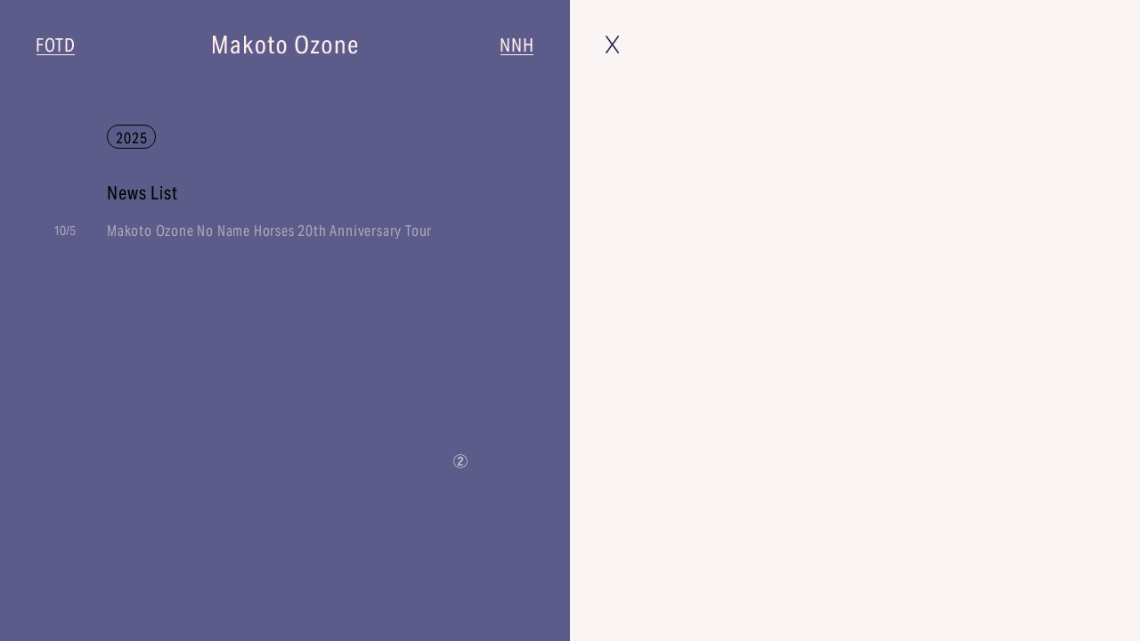

--- FILE ---
content_type: text/html; charset=UTF-8
request_url: https://makotoozone.com/news/2024%E5%B9%B45%E6%9C%8818%E6%97%A5%EF%BC%88%E5%9C%9F%EF%BC%8919%E6%97%A5%EF%BC%88%E6%97%A5%EF%BC%89%E5%85%AB%E3%83%B6%E5%B2%B3%E9%AB%98%E5%8E%9F%E9%9F%B3%E6%A5%BD%E5%A0%82-makoto-ozone-new-trio/
body_size: 633868
content:
<!doctype html>
<html lang="ja">
	<head>
		<meta charset="UTF-8" />
<meta http-equiv="Content-Type" content="text/html; charset=UTF-8" />
<meta http-equiv="X-UA-Compatible" content="IE=edge">
<meta name="viewport" content="width=device-width, initial-scale=1.0">
<meta name="keywords" content="">
<meta property="og:type" content="website">
<meta name="format-detection" content="telephone=no">

<meta name="description" content="A globally acclaimed pianist and composer known for his unique approach that transcends the boundaries of jazz and classical music.After graduating fr...">
<meta property="og:type" content="website">
<meta property="og:site_name" content="Makoto Ozone">
<meta property="og:description" content="A globally acclaimed pianist and composer known for his unique approach that transcends the boundaries of jazz and classical music.After graduating fr...">
<meta property="og:url" content="https://makotoozone.com">
<meta property="og:title" content="Makoto Ozone">
<meta property="og:image" content="https://makotoozone.com/wp-content/themes/ozone-makoto/assets/images/slide-images/slide-image-01.jpg">
<meta property="og:locale" content="ja_JP">
<meta name="twitter:title" content="Makoto Ozone">
<meta name="twitter:card" content="summary_large_image">
<meta name="twitter:description" content="A globally acclaimed pianist and composer known for his unique approach that transcends the boundaries of jazz and classical music.After graduating fr...">
<meta name="twitter:image" content="https://makotoozone.com/wp-content/themes/ozone-makoto/assets/images/slide-images/slide-image-01.jpg">
<meta http-equiv="Content-Language" content="ja">
<meta name="html-lang" content="ja">
<title>Makoto Ozone</title>
<link rel="shortcut icon" href="https://makotoozone.com/wp-content/themes/ozone-makoto/assets/images/favicon.ico">
<link rel="apple-touch-icon" href="https://makotoozone.com/wp-content/themes/ozone-makoto/assets/images/apple-touch-icon-180x180.png">
<link rel="icon" type="image/png" href="https://makotoozone.com/wp-content/themes/ozone-makoto/assets/images/android-chrome-256x256.png">
<script>
  (function(d) {
    var config = {
      kitId: 'bsf5oed',
      scriptTimeout: 3000,
      async: true
    },
    h=d.documentElement,t=setTimeout(function(){h.className=h.className.replace(/\bwf-loading\b/g,"")+" wf-inactive";},config.scriptTimeout),tk=d.createElement("script"),f=false,s=d.getElementsByTagName("script")[0],a;h.className+=" wf-loading";tk.src='https://use.typekit.net/'+config.kitId+'.js';tk.async=true;tk.onload=tk.onreadystatechange=function(){a=this.readyState;if(f||a&&a!="complete"&&a!="loaded")return;f=true;clearTimeout(t);try{Typekit.load(config)}catch(e){}};s.parentNode.insertBefore(tk,s)
  })(document);
</script>
<link rel="stylesheet" href="https://makotoozone.com/wp-content/themes/ozone-makoto/assets/css/main.css?date=2025121501" type="text/css">
<script src="https://makotoozone.com/wp-content/themes/ozone-makoto/assets/js/main.js?date=2025121501" type="text/javascript"></script>
<title>Makoto Ozone</title>
<meta name='robots' content='max-image-preview:large' />
<link rel="alternate" type="application/rss+xml" title="Makoto Ozone &raquo; フィード" href="https://makotoozone.com/feed/" />
<link rel="alternate" type="application/rss+xml" title="Makoto Ozone &raquo; コメントフィード" href="https://makotoozone.com/comments/feed/" />
<style id='wp-img-auto-sizes-contain-inline-css' type='text/css'>
img:is([sizes=auto i],[sizes^="auto," i]){contain-intrinsic-size:3000px 1500px}
/*# sourceURL=wp-img-auto-sizes-contain-inline-css */
</style>
<style id='wp-block-library-inline-css' type='text/css'>
:root{--wp-block-synced-color:#7a00df;--wp-block-synced-color--rgb:122,0,223;--wp-bound-block-color:var(--wp-block-synced-color);--wp-editor-canvas-background:#ddd;--wp-admin-theme-color:#007cba;--wp-admin-theme-color--rgb:0,124,186;--wp-admin-theme-color-darker-10:#006ba1;--wp-admin-theme-color-darker-10--rgb:0,107,160.5;--wp-admin-theme-color-darker-20:#005a87;--wp-admin-theme-color-darker-20--rgb:0,90,135;--wp-admin-border-width-focus:2px}@media (min-resolution:192dpi){:root{--wp-admin-border-width-focus:1.5px}}.wp-element-button{cursor:pointer}:root .has-very-light-gray-background-color{background-color:#eee}:root .has-very-dark-gray-background-color{background-color:#313131}:root .has-very-light-gray-color{color:#eee}:root .has-very-dark-gray-color{color:#313131}:root .has-vivid-green-cyan-to-vivid-cyan-blue-gradient-background{background:linear-gradient(135deg,#00d084,#0693e3)}:root .has-purple-crush-gradient-background{background:linear-gradient(135deg,#34e2e4,#4721fb 50%,#ab1dfe)}:root .has-hazy-dawn-gradient-background{background:linear-gradient(135deg,#faaca8,#dad0ec)}:root .has-subdued-olive-gradient-background{background:linear-gradient(135deg,#fafae1,#67a671)}:root .has-atomic-cream-gradient-background{background:linear-gradient(135deg,#fdd79a,#004a59)}:root .has-nightshade-gradient-background{background:linear-gradient(135deg,#330968,#31cdcf)}:root .has-midnight-gradient-background{background:linear-gradient(135deg,#020381,#2874fc)}:root{--wp--preset--font-size--normal:16px;--wp--preset--font-size--huge:42px}.has-regular-font-size{font-size:1em}.has-larger-font-size{font-size:2.625em}.has-normal-font-size{font-size:var(--wp--preset--font-size--normal)}.has-huge-font-size{font-size:var(--wp--preset--font-size--huge)}.has-text-align-center{text-align:center}.has-text-align-left{text-align:left}.has-text-align-right{text-align:right}.has-fit-text{white-space:nowrap!important}#end-resizable-editor-section{display:none}.aligncenter{clear:both}.items-justified-left{justify-content:flex-start}.items-justified-center{justify-content:center}.items-justified-right{justify-content:flex-end}.items-justified-space-between{justify-content:space-between}.screen-reader-text{border:0;clip-path:inset(50%);height:1px;margin:-1px;overflow:hidden;padding:0;position:absolute;width:1px;word-wrap:normal!important}.screen-reader-text:focus{background-color:#ddd;clip-path:none;color:#444;display:block;font-size:1em;height:auto;left:5px;line-height:normal;padding:15px 23px 14px;text-decoration:none;top:5px;width:auto;z-index:100000}html :where(.has-border-color){border-style:solid}html :where([style*=border-top-color]){border-top-style:solid}html :where([style*=border-right-color]){border-right-style:solid}html :where([style*=border-bottom-color]){border-bottom-style:solid}html :where([style*=border-left-color]){border-left-style:solid}html :where([style*=border-width]){border-style:solid}html :where([style*=border-top-width]){border-top-style:solid}html :where([style*=border-right-width]){border-right-style:solid}html :where([style*=border-bottom-width]){border-bottom-style:solid}html :where([style*=border-left-width]){border-left-style:solid}html :where(img[class*=wp-image-]){height:auto;max-width:100%}:where(figure){margin:0 0 1em}html :where(.is-position-sticky){--wp-admin--admin-bar--position-offset:var(--wp-admin--admin-bar--height,0px)}@media screen and (max-width:600px){html :where(.is-position-sticky){--wp-admin--admin-bar--position-offset:0px}}

/*# sourceURL=wp-block-library-inline-css */
</style><style id='global-styles-inline-css' type='text/css'>
:root{--wp--preset--aspect-ratio--square: 1;--wp--preset--aspect-ratio--4-3: 4/3;--wp--preset--aspect-ratio--3-4: 3/4;--wp--preset--aspect-ratio--3-2: 3/2;--wp--preset--aspect-ratio--2-3: 2/3;--wp--preset--aspect-ratio--16-9: 16/9;--wp--preset--aspect-ratio--9-16: 9/16;--wp--preset--color--black: #000000;--wp--preset--color--cyan-bluish-gray: #abb8c3;--wp--preset--color--white: #ffffff;--wp--preset--color--pale-pink: #f78da7;--wp--preset--color--vivid-red: #cf2e2e;--wp--preset--color--luminous-vivid-orange: #ff6900;--wp--preset--color--luminous-vivid-amber: #fcb900;--wp--preset--color--light-green-cyan: #7bdcb5;--wp--preset--color--vivid-green-cyan: #00d084;--wp--preset--color--pale-cyan-blue: #8ed1fc;--wp--preset--color--vivid-cyan-blue: #0693e3;--wp--preset--color--vivid-purple: #9b51e0;--wp--preset--gradient--vivid-cyan-blue-to-vivid-purple: linear-gradient(135deg,rgb(6,147,227) 0%,rgb(155,81,224) 100%);--wp--preset--gradient--light-green-cyan-to-vivid-green-cyan: linear-gradient(135deg,rgb(122,220,180) 0%,rgb(0,208,130) 100%);--wp--preset--gradient--luminous-vivid-amber-to-luminous-vivid-orange: linear-gradient(135deg,rgb(252,185,0) 0%,rgb(255,105,0) 100%);--wp--preset--gradient--luminous-vivid-orange-to-vivid-red: linear-gradient(135deg,rgb(255,105,0) 0%,rgb(207,46,46) 100%);--wp--preset--gradient--very-light-gray-to-cyan-bluish-gray: linear-gradient(135deg,rgb(238,238,238) 0%,rgb(169,184,195) 100%);--wp--preset--gradient--cool-to-warm-spectrum: linear-gradient(135deg,rgb(74,234,220) 0%,rgb(151,120,209) 20%,rgb(207,42,186) 40%,rgb(238,44,130) 60%,rgb(251,105,98) 80%,rgb(254,248,76) 100%);--wp--preset--gradient--blush-light-purple: linear-gradient(135deg,rgb(255,206,236) 0%,rgb(152,150,240) 100%);--wp--preset--gradient--blush-bordeaux: linear-gradient(135deg,rgb(254,205,165) 0%,rgb(254,45,45) 50%,rgb(107,0,62) 100%);--wp--preset--gradient--luminous-dusk: linear-gradient(135deg,rgb(255,203,112) 0%,rgb(199,81,192) 50%,rgb(65,88,208) 100%);--wp--preset--gradient--pale-ocean: linear-gradient(135deg,rgb(255,245,203) 0%,rgb(182,227,212) 50%,rgb(51,167,181) 100%);--wp--preset--gradient--electric-grass: linear-gradient(135deg,rgb(202,248,128) 0%,rgb(113,206,126) 100%);--wp--preset--gradient--midnight: linear-gradient(135deg,rgb(2,3,129) 0%,rgb(40,116,252) 100%);--wp--preset--font-size--small: 13px;--wp--preset--font-size--medium: 20px;--wp--preset--font-size--large: 36px;--wp--preset--font-size--x-large: 42px;--wp--preset--spacing--20: 0.44rem;--wp--preset--spacing--30: 0.67rem;--wp--preset--spacing--40: 1rem;--wp--preset--spacing--50: 1.5rem;--wp--preset--spacing--60: 2.25rem;--wp--preset--spacing--70: 3.38rem;--wp--preset--spacing--80: 5.06rem;--wp--preset--shadow--natural: 6px 6px 9px rgba(0, 0, 0, 0.2);--wp--preset--shadow--deep: 12px 12px 50px rgba(0, 0, 0, 0.4);--wp--preset--shadow--sharp: 6px 6px 0px rgba(0, 0, 0, 0.2);--wp--preset--shadow--outlined: 6px 6px 0px -3px rgb(255, 255, 255), 6px 6px rgb(0, 0, 0);--wp--preset--shadow--crisp: 6px 6px 0px rgb(0, 0, 0);}:where(.is-layout-flex){gap: 0.5em;}:where(.is-layout-grid){gap: 0.5em;}body .is-layout-flex{display: flex;}.is-layout-flex{flex-wrap: wrap;align-items: center;}.is-layout-flex > :is(*, div){margin: 0;}body .is-layout-grid{display: grid;}.is-layout-grid > :is(*, div){margin: 0;}:where(.wp-block-columns.is-layout-flex){gap: 2em;}:where(.wp-block-columns.is-layout-grid){gap: 2em;}:where(.wp-block-post-template.is-layout-flex){gap: 1.25em;}:where(.wp-block-post-template.is-layout-grid){gap: 1.25em;}.has-black-color{color: var(--wp--preset--color--black) !important;}.has-cyan-bluish-gray-color{color: var(--wp--preset--color--cyan-bluish-gray) !important;}.has-white-color{color: var(--wp--preset--color--white) !important;}.has-pale-pink-color{color: var(--wp--preset--color--pale-pink) !important;}.has-vivid-red-color{color: var(--wp--preset--color--vivid-red) !important;}.has-luminous-vivid-orange-color{color: var(--wp--preset--color--luminous-vivid-orange) !important;}.has-luminous-vivid-amber-color{color: var(--wp--preset--color--luminous-vivid-amber) !important;}.has-light-green-cyan-color{color: var(--wp--preset--color--light-green-cyan) !important;}.has-vivid-green-cyan-color{color: var(--wp--preset--color--vivid-green-cyan) !important;}.has-pale-cyan-blue-color{color: var(--wp--preset--color--pale-cyan-blue) !important;}.has-vivid-cyan-blue-color{color: var(--wp--preset--color--vivid-cyan-blue) !important;}.has-vivid-purple-color{color: var(--wp--preset--color--vivid-purple) !important;}.has-black-background-color{background-color: var(--wp--preset--color--black) !important;}.has-cyan-bluish-gray-background-color{background-color: var(--wp--preset--color--cyan-bluish-gray) !important;}.has-white-background-color{background-color: var(--wp--preset--color--white) !important;}.has-pale-pink-background-color{background-color: var(--wp--preset--color--pale-pink) !important;}.has-vivid-red-background-color{background-color: var(--wp--preset--color--vivid-red) !important;}.has-luminous-vivid-orange-background-color{background-color: var(--wp--preset--color--luminous-vivid-orange) !important;}.has-luminous-vivid-amber-background-color{background-color: var(--wp--preset--color--luminous-vivid-amber) !important;}.has-light-green-cyan-background-color{background-color: var(--wp--preset--color--light-green-cyan) !important;}.has-vivid-green-cyan-background-color{background-color: var(--wp--preset--color--vivid-green-cyan) !important;}.has-pale-cyan-blue-background-color{background-color: var(--wp--preset--color--pale-cyan-blue) !important;}.has-vivid-cyan-blue-background-color{background-color: var(--wp--preset--color--vivid-cyan-blue) !important;}.has-vivid-purple-background-color{background-color: var(--wp--preset--color--vivid-purple) !important;}.has-black-border-color{border-color: var(--wp--preset--color--black) !important;}.has-cyan-bluish-gray-border-color{border-color: var(--wp--preset--color--cyan-bluish-gray) !important;}.has-white-border-color{border-color: var(--wp--preset--color--white) !important;}.has-pale-pink-border-color{border-color: var(--wp--preset--color--pale-pink) !important;}.has-vivid-red-border-color{border-color: var(--wp--preset--color--vivid-red) !important;}.has-luminous-vivid-orange-border-color{border-color: var(--wp--preset--color--luminous-vivid-orange) !important;}.has-luminous-vivid-amber-border-color{border-color: var(--wp--preset--color--luminous-vivid-amber) !important;}.has-light-green-cyan-border-color{border-color: var(--wp--preset--color--light-green-cyan) !important;}.has-vivid-green-cyan-border-color{border-color: var(--wp--preset--color--vivid-green-cyan) !important;}.has-pale-cyan-blue-border-color{border-color: var(--wp--preset--color--pale-cyan-blue) !important;}.has-vivid-cyan-blue-border-color{border-color: var(--wp--preset--color--vivid-cyan-blue) !important;}.has-vivid-purple-border-color{border-color: var(--wp--preset--color--vivid-purple) !important;}.has-vivid-cyan-blue-to-vivid-purple-gradient-background{background: var(--wp--preset--gradient--vivid-cyan-blue-to-vivid-purple) !important;}.has-light-green-cyan-to-vivid-green-cyan-gradient-background{background: var(--wp--preset--gradient--light-green-cyan-to-vivid-green-cyan) !important;}.has-luminous-vivid-amber-to-luminous-vivid-orange-gradient-background{background: var(--wp--preset--gradient--luminous-vivid-amber-to-luminous-vivid-orange) !important;}.has-luminous-vivid-orange-to-vivid-red-gradient-background{background: var(--wp--preset--gradient--luminous-vivid-orange-to-vivid-red) !important;}.has-very-light-gray-to-cyan-bluish-gray-gradient-background{background: var(--wp--preset--gradient--very-light-gray-to-cyan-bluish-gray) !important;}.has-cool-to-warm-spectrum-gradient-background{background: var(--wp--preset--gradient--cool-to-warm-spectrum) !important;}.has-blush-light-purple-gradient-background{background: var(--wp--preset--gradient--blush-light-purple) !important;}.has-blush-bordeaux-gradient-background{background: var(--wp--preset--gradient--blush-bordeaux) !important;}.has-luminous-dusk-gradient-background{background: var(--wp--preset--gradient--luminous-dusk) !important;}.has-pale-ocean-gradient-background{background: var(--wp--preset--gradient--pale-ocean) !important;}.has-electric-grass-gradient-background{background: var(--wp--preset--gradient--electric-grass) !important;}.has-midnight-gradient-background{background: var(--wp--preset--gradient--midnight) !important;}.has-small-font-size{font-size: var(--wp--preset--font-size--small) !important;}.has-medium-font-size{font-size: var(--wp--preset--font-size--medium) !important;}.has-large-font-size{font-size: var(--wp--preset--font-size--large) !important;}.has-x-large-font-size{font-size: var(--wp--preset--font-size--x-large) !important;}
/*# sourceURL=global-styles-inline-css */
</style>

<style id='classic-theme-styles-inline-css' type='text/css'>
/*! This file is auto-generated */
.wp-block-button__link{color:#fff;background-color:#32373c;border-radius:9999px;box-shadow:none;text-decoration:none;padding:calc(.667em + 2px) calc(1.333em + 2px);font-size:1.125em}.wp-block-file__button{background:#32373c;color:#fff;text-decoration:none}
/*# sourceURL=/wp-includes/css/classic-themes.min.css */
</style>

	</head>
	<body class="load bg_1" data-site_theme_link="https://makotoozone.com/wp-content/themes/ozone-makoto">
		<div id="container">
			<main id="main" role="main">
				
  <div id="contents">
    <div id="view">
      <div class="view_inner">
        <div class="view__slide_images">
  <ul>
    <li style="background-image:url(https://makotoozone.com/wp-content/themes/ozone-makoto/assets/images/slide-images/slide-image-01.jpg);" data-ratio="0.667" class="active"></li>
    <li style="background-image:url(https://makotoozone.com/wp-content/themes/ozone-makoto/assets/images/slide-images/slide-image-02.jpg);" data-ratio="1.5"></li>
    <li style="background-image:url(https://makotoozone.com/wp-content/themes/ozone-makoto/assets/images/slide-images/slide-image-03.jpg);" data-ratio="0.714"></li>
    <li style="background-image:url(https://makotoozone.com/wp-content/themes/ozone-makoto/assets/images/slide-images/slide-image-04.jpg);" data-ratio="0.714"></li>
    <li style="background-image:url(https://makotoozone.com/wp-content/themes/ozone-makoto/assets/images/slide-images/slide-image-05.jpg);" data-ratio="1.5"></li>
    <li style="background-image:url(https://makotoozone.com/wp-content/themes/ozone-makoto/assets/images/slide-images/slide-image-06.jpg);" data-ratio="0.75"></li>
    <li style="background-image:url(https://makotoozone.com/wp-content/themes/ozone-makoto/assets/images/slide-images/slide-image-07.jpg);" data-ratio="1.5"></li>
    <li style="background-image:url(https://makotoozone.com/wp-content/themes/ozone-makoto/assets/images/slide-images/slide-image-08.jpg);" data-ratio="1.401"></li>
    <li style="background-image:url(https://makotoozone.com/wp-content/themes/ozone-makoto/assets/images/slide-images/slide-image-09.jpg);" data-ratio="0.714"></li>
    <li style="background-image:url(https://makotoozone.com/wp-content/themes/ozone-makoto/assets/images/slide-images/slide-image-10.jpg);" data-ratio="0.667"></li>
    <li style="background-image:url(https://makotoozone.com/wp-content/themes/ozone-makoto/assets/images/slide-images/slide-image-11.jpg);" data-ratio="0.667"></li>
    <li style="background-image:url(https://makotoozone.com/wp-content/themes/ozone-makoto/assets/images/slide-images/slide-image-12.jpg);" data-ratio="1.5"></li>
    <li style="background-image:url(https://makotoozone.com/wp-content/themes/ozone-makoto/assets/images/slide-images/slide-image-13.jpg);" data-ratio="1.401"></li>
    <li style="background-image:url(https://makotoozone.com/wp-content/themes/ozone-makoto/assets/images/slide-images/slide-image-14.jpg);" data-ratio="0.667"></li>
    <li style="background-image:url(https://makotoozone.com/wp-content/themes/ozone-makoto/assets/images/slide-images/slide-image-15.jpg);" data-ratio="0.75"></li>
    <li style="background-image:url(https://makotoozone.com/wp-content/themes/ozone-makoto/assets/images/slide-images/slide-image-16.jpg);" data-ratio="0.667"></li>
    <li style="background-image:url(https://makotoozone.com/wp-content/themes/ozone-makoto/assets/images/slide-images/slide-image-17.jpg);" data-ratio="1.401"></li>
    <li style="background-image:url(https://makotoozone.com/wp-content/themes/ozone-makoto/assets/images/slide-images/slide-image-18.jpg);" data-ratio="0.714"></li>
  </ul>
</div>        <canvas id="canvas"></canvas>
        <header class="view__header">
  <div class="header__fotd long">
    <a href="https://fromozonetildawn.com/" target="_blank">
      From OZONE till Dawn
    </a>
  </div>
  <div class="header__fotd short">
    <a href="https://fromozonetildawn.com/" target="_blank">
      FOTD
    </a>
  </div>
  <h1 class="header__logo long">
    <a href="https://makotoozone.com" class="transition" data-next_page="top" data-url="/">
      <img src="https://makotoozone.com/wp-content/themes/ozone-makoto/assets/images/logo-makoto-ozone.svg" width="163" height="21" alt="Makoto Ozone"  class="makoto_ozone">
    </a>
  </h1>
  <h1 class="header__logo short">
    <a href="https://makotoozone.com" class="transition" data-next_page="top" data-url="/">
      <img src="https://makotoozone.com/wp-content/themes/ozone-makoto/assets/images/logo-mo.svg" width="36" height="21" alt="Makoto Ozone"  class="mo">
    </a>
  </h1>
  <div class="header__nnh long">
    <a href="https://no-name-horses.jp/" target="_blank">
      No Name Horses
    </a>
  </div>
  <div class="header__nnh short">
    <a href="https://no-name-horses.jp/" target="_blank">
      NNH
    </a>
  </div>
  <div class="header__menu">
    <a href="#" class="menu_button">
      <div class="menu__hamburger">
        <img src="https://makotoozone.com/wp-content/themes/ozone-makoto/assets/images/menu-hamburger-off.svg" class="off">
        <img src="https://makotoozone.com/wp-content/themes/ozone-makoto/assets/images/menu-hamburger-on.svg" class="on">
      </div>
      <div class="menu__close">
        <img src="https://makotoozone.com/wp-content/themes/ozone-makoto/assets/images/menu-close-off.svg" class="off">
        <img src="https://makotoozone.com/wp-content/themes/ozone-makoto/assets/images/menu-close-on.svg" class="on">
      </div>
    </a>
  </div>
</header>
<nav class="view__nav">
  <div class="view__nav_inner">
    <ul>
      <li>
        <a href="https://makotoozone.com/schedule/" class="transition" data-next_page="schedule" data-url="/schedule/">
          Schedule
        </a>
      </li>
      <li>
        <a href="https://makotoozone.com/profile/" class="transition" data-next_page="profile" data-url="/profile/">
          Profile
        </a>
      </li>
      <li>
        <a href="https://makotoozone.com/discography/" class="transition" data-next_page="discography" data-url="/discography/">
          Discography
        </a>
      </li>
      <li>
        <a href="https://makotoozone.com/booking-info/" class="transition" data-next_page="booking-info" data-url="/booking-info/">
          Booking Info
        </a>
      </li>
      <li>
        <a href="https://makotoozone.com/news/" class="transition" data-next_page="news" data-url="/news/" data-post_id="46" data-year="2025">
          News
        </a>
      </li>
    </ul>
  </div>
</nav>
<div class="view__sub_nav">
  <ul>
    <li>
      <a href="https://fromozonetildawn.com/" target="_blank">
        From OZONE till Dawn
        <div class="arrow">
          <img src="https://makotoozone.com/wp-content/themes/ozone-makoto/assets/images/top-arrow-off.svg" class="off">
          <img src="https://makotoozone.com/wp-content/themes/ozone-makoto/assets/images/top-arrow-on.svg" class="on">
        </div>
      </a>
    </li>
    <li>
      <a href="https://no-name-horses.jp/" target="_blank">
        No Name Horses
        <div class="arrow">
          <img src="https://makotoozone.com/wp-content/themes/ozone-makoto/assets/images/top-arrow-off.svg" class="off">
          <img src="https://makotoozone.com/wp-content/themes/ozone-makoto/assets/images/top-arrow-on.svg" class="on">
        </div>
      </a>
    </li>
  </ul>
</div>

        <div class="view__news none">
          <div class="news_inner">
            <div class="news__categories">
              <ul>
                                  <li>
                    <a href="https://makotoozone.com/news/?y=2025" class="news_year current" data-year="2025" data-url="https://makotoozone.com/news/?y=2025">2025</a>
                  </li>
                              </ul>
            </div>
            <div class="news__headline">
              <div class="headline__pc">
                News List
              </div>
              <div class="headline__sp">
                News
              </div>
            </div>
            <div class="news__posts">
                              <article class="posts__post post_46 year_2025 ">
                  <a href="https://makotoozone.com/news/20251005/" class="transition " data-next_page="news-single" data-url="https://makotoozone.com/news/20251005/" data-post_id="46" data-slug="20251005" data-year="2025" data-title="Makoto Ozone No Name Horses 20th Anniversary Tour">
                    <div class="post__arrow">
                      <img src="https://makotoozone.com/wp-content/themes/ozone-makoto/assets/images/news-right-arrow-off.svg" class="off">
                      <img src="https://makotoozone.com/wp-content/themes/ozone-makoto/assets/images/news-right-arrow-on.svg" class="on">
                    </div>
                    <div class="post__date">
                      10/5
                    </div>
                    <h2 class="post__title">
                      Makoto Ozone No Name Horses 20th Anniversary Tour
                    </h2>
                  </a>
                </article>
                          </div>
          </div>
        </div>
      </div>
    </div>
    <div id="background" class="none">
      <div class="background_inner">
        <div class="background__close_button">
          <a href="https://makotoozone.com" class="transition" data-next_page="top" data-url="/">
            <img src="https://makotoozone.com/wp-content/themes/ozone-makoto/assets/images/page-close-navy.svg" class="off">
            <img src="https://makotoozone.com/wp-content/themes/ozone-makoto/assets/images/page-close-gray.svg" class="on">
          </a>
        </div>
      </div>
    </div>
    <div id="page">

      <div class="page top none">
        <div class="top_inner">
          <div class="top__headline">
            News
          </div>
          <div class="top__posts">
                                      <article class="posts__post">
                <a href="https://makotoozone.com/news/20251005/" class="transition" data-next_page="news-single" data-url="https://makotoozone.com/news/20251005/" data-post_id="46" data-year="2025" data-title="Makoto Ozone No Name Horses 20th Anniversary Tour">
                  <h2 class="post__title">
                    Makoto Ozone No Name Horses 20th Anniversary Tour
                  </h2>
                  <div class="post__arrow">
                    <img src="https://makotoozone.com/wp-content/themes/ozone-makoto/assets/images/top-news-arrow-off.svg" class="off">
                    <img src="https://makotoozone.com/wp-content/themes/ozone-makoto/assets/images/top-news-arrow-on.svg" class="on">
                  </div>
                </a>
              </article>
                      </div>
        </div>
      </div>

      <div class="page schedule none">
        <div class="schedule_inner">
          <div class="schedule__close_button">
            <a href="https://makotoozone.com" class="transition page_close_button" data-next_page="top" data-url="/">
              <img src="https://makotoozone.com/wp-content/themes/ozone-makoto/assets/images/page-close-navy.svg" class="off">
              <img src="https://makotoozone.com/wp-content/themes/ozone-makoto/assets/images/page-close-gray.svg" class="on">
            </a>
          </div>
          <h2 class="schedule__headline">
            Schedule
          </h2>
          <div class="schedule__years">
                                                                                                                                                                                      <div class="years__year">
                  <div class="year__headline">
                    2025
                  </div>
                  <div class="year__posts">
                                    <article class="posts__post">
                                                  <a href="https://montreuxjazzfestival.jp/" target="_blank" class="posts__post_inner">
                            <div class="post__left">
                              <div class="left__date">
                                12/7
                              </div>
                              <h2 class="left__title">
                                Montreux Jazz Festival Japan / ぴあアリーナMM
                              </h2>
                            </div>
                            <div class="post__right">
                              <div class="right__venue">
                                Kanagawa, Japan
                              </div>
                              <div class="right__arrow">
                                <img src="https://makotoozone.com/wp-content/themes/ozone-makoto/assets/images/news-arrow-off.svg" class="off">
                                <img src="https://makotoozone.com/wp-content/themes/ozone-makoto/assets/images/news-arrow-on.svg" class="on">
                              </div>
                            </div>
                          </a>
                                              </article>
                                                                                                                                                                                                            <article class="posts__post">
                                                  <a href="https://doshin-playguide.jp/ticket/detail/664" target="_blank" class="posts__post_inner">
                            <div class="post__left">
                              <div class="left__date">
                                12/10
                              </div>
                              <h2 class="left__title">
                                札幌コンサートホールKitara
                              </h2>
                            </div>
                            <div class="post__right">
                              <div class="right__venue">
                                Sappro, Japan
                              </div>
                              <div class="right__arrow">
                                <img src="https://makotoozone.com/wp-content/themes/ozone-makoto/assets/images/news-arrow-off.svg" class="off">
                                <img src="https://makotoozone.com/wp-content/themes/ozone-makoto/assets/images/news-arrow-on.svg" class="on">
                              </div>
                            </div>
                          </a>
                                              </article>
                                                                                                                                                                                                            <article class="posts__post">
                                                  <a href="https://hk-event.jp/event/ev_detail.php?ed_no=2691" target="_blank" class="posts__post_inner">
                            <div class="post__left">
                              <div class="left__date">
                                12/12
                              </div>
                              <h2 class="left__title">
                                金沢市文化ホール
                              </h2>
                            </div>
                            <div class="post__right">
                              <div class="right__venue">
                                Kanazawa, Japan
                              </div>
                              <div class="right__arrow">
                                <img src="https://makotoozone.com/wp-content/themes/ozone-makoto/assets/images/news-arrow-off.svg" class="off">
                                <img src="https://makotoozone.com/wp-content/themes/ozone-makoto/assets/images/news-arrow-on.svg" class="on">
                              </div>
                            </div>
                          </a>
                                              </article>
                                                                                                                                                                                                            <article class="posts__post">
                                                  <a href="https://www.bunkamura.co.jp/orchard/lineup/25_ozone.html" target="_blank" class="posts__post_inner">
                            <div class="post__left">
                              <div class="left__date">
                                12/13
                              </div>
                              <h2 class="left__title">
                                Bunkamuraオーチャードホール
                              </h2>
                            </div>
                            <div class="post__right">
                              <div class="right__venue">
                                Tokyo, Japan
                              </div>
                              <div class="right__arrow">
                                <img src="https://makotoozone.com/wp-content/themes/ozone-makoto/assets/images/news-arrow-off.svg" class="off">
                                <img src="https://makotoozone.com/wp-content/themes/ozone-makoto/assets/images/news-arrow-on.svg" class="on">
                              </div>
                            </div>
                          </a>
                                              </article>
                                                                                                                                                                                                            <article class="posts__post">
                                                  <a href="https://www.bunkamura.co.jp/orchard/lineup/25_ozone.html" target="_blank" class="posts__post_inner">
                            <div class="post__left">
                              <div class="left__date">
                                12/14
                              </div>
                              <h2 class="left__title">
                                Bunkamuraオーチャードホール
                              </h2>
                            </div>
                            <div class="post__right">
                              <div class="right__venue">
                                Tokyo, Japan
                              </div>
                              <div class="right__arrow">
                                <img src="https://makotoozone.com/wp-content/themes/ozone-makoto/assets/images/news-arrow-off.svg" class="off">
                                <img src="https://makotoozone.com/wp-content/themes/ozone-makoto/assets/images/news-arrow-on.svg" class="on">
                              </div>
                            </div>
                          </a>
                                              </article>
                                                                                                                                                                                                            <article class="posts__post">
                                                  <a href="https://www1.gcenter-hyogo.jp/contents_parts/ConcertDetail.aspx?kid=5053311331&sid=0000000001" target="_blank" class="posts__post_inner">
                            <div class="post__left">
                              <div class="left__date">
                                12/16
                              </div>
                              <h2 class="left__title">
                                兵庫県立芸術文化センター
                              </h2>
                            </div>
                            <div class="post__right">
                              <div class="right__venue">
                                Hyogo, Japan
                              </div>
                              <div class="right__arrow">
                                <img src="https://makotoozone.com/wp-content/themes/ozone-makoto/assets/images/news-arrow-off.svg" class="off">
                                <img src="https://makotoozone.com/wp-content/themes/ozone-makoto/assets/images/news-arrow-on.svg" class="on">
                              </div>
                            </div>
                          </a>
                                              </article>
                                                                                                                                                                                                            <article class="posts__post">
                                                  <a href="https://www.kengeki.or.jp/audienceperform/2025-makoto-ozone" target="_blank" class="posts__post_inner">
                            <div class="post__left">
                              <div class="left__date">
                                12/18
                              </div>
                              <h2 class="left__title">
                                熊本県立劇場
                              </h2>
                            </div>
                            <div class="post__right">
                              <div class="right__venue">
                                Kumamoto, Japan
                              </div>
                              <div class="right__arrow">
                                <img src="https://makotoozone.com/wp-content/themes/ozone-makoto/assets/images/news-arrow-off.svg" class="off">
                                <img src="https://makotoozone.com/wp-content/themes/ozone-makoto/assets/images/news-arrow-on.svg" class="on">
                              </div>
                            </div>
                          </a>
                                              </article>
                                                                                                                                                                                                            <article class="posts__post">
                                                  <a href="https://yolanda-office.com/concert/20251219.html" target="_blank" class="posts__post_inner">
                            <div class="post__left">
                              <div class="left__date">
                                12/19
                              </div>
                              <h2 class="left__title">
                                福岡市民ホール
                              </h2>
                            </div>
                            <div class="post__right">
                              <div class="right__venue">
                                Fukuoka, Japan
                              </div>
                              <div class="right__arrow">
                                <img src="https://makotoozone.com/wp-content/themes/ozone-makoto/assets/images/news-arrow-off.svg" class="off">
                                <img src="https://makotoozone.com/wp-content/themes/ozone-makoto/assets/images/news-arrow-on.svg" class="on">
                              </div>
                            </div>
                          </a>
                                              </article>
                                                                                                                                                                                                            <article class="posts__post">
                                                  <a href="https://mihara-caf.jp/?p=17939" target="_blank" class="posts__post_inner">
                            <div class="post__left">
                              <div class="left__date">
                                12/20
                              </div>
                              <h2 class="left__title">
                                三原市芸術文化センター ポポロ
                              </h2>
                            </div>
                            <div class="post__right">
                              <div class="right__venue">
                                Hiroshima, Japan
                              </div>
                              <div class="right__arrow">
                                <img src="https://makotoozone.com/wp-content/themes/ozone-makoto/assets/images/news-arrow-off.svg" class="off">
                                <img src="https://makotoozone.com/wp-content/themes/ozone-makoto/assets/images/news-arrow-on.svg" class="on">
                              </div>
                            </div>
                          </a>
                                              </article>
                                                                                                                                                                              <article class="posts__post">
                                                  <a href="https://www.biwako-hall.or.jp/performance/otona41" target="_blank" class="posts__post_inner">
                            <div class="post__left">
                              <div class="left__date">
                                12/21
                              </div>
                              <h2 class="left__title">
                                滋賀県立芸術劇場びわ湖ホール 
                              </h2>
                            </div>
                            <div class="post__right">
                              <div class="right__venue">
                                Shiga, Japan
                              </div>
                              <div class="right__arrow">
                                <img src="https://makotoozone.com/wp-content/themes/ozone-makoto/assets/images/news-arrow-off.svg" class="off">
                                <img src="https://makotoozone.com/wp-content/themes/ozone-makoto/assets/images/news-arrow-on.svg" class="on">
                              </div>
                            </div>
                          </a>
                                              </article>
                                </div>
                </div>
                                                  </div>
        </div>
      </div>

                                          <div class="page profile none">
        <div class="profile_inner">
          <div class="profile__close_button">
            <a href="https://makotoozone.com" class="transition page_close_button" data-next_page="top" data-url="/">
              <img src="https://makotoozone.com/wp-content/themes/ozone-makoto/assets/images/page-close-navy.svg" class="off">
              <img src="https://makotoozone.com/wp-content/themes/ozone-makoto/assets/images/page-close-gray.svg" class="on">
            </a>
          </div>
          <h2 class="profile__headline">
            Profile
          </h2>
          <div class="profile__en">
            <div class="en__name">
              Makoto Ozone
            </div>
            <div class="en__description">
              <p>A globally acclaimed pianist and composer known for his unique approach that transcends the boundaries of jazz and classical music.</p>
<p>&nbsp;</p>
<p>After graduating from Berklee College of Music, he launched his international jazz career by performing with Gary Burton, earning a Grammy nomination. Over the years, he has collaborated with legendary artists such as Chick Corea, Branford Marsalis, and Michael Brecker, establishing a solid presence in the jazz scene. Beyond jazz, he has also gained high recognition in the classical music world, performing with prestigious orchestras such as the New York Philharmonic, the Berlin Radio Symphony Orchestra, and Orchestre Philharmonique de Radio France. Through unique projects that explore the coexistence of jazz and classical music, he has continued to push musical boundaries. He was selected as a recipient of the &#8220;Chopin Passport,&#8221; an honor granted to those dedicated to sharing Chopin’s music with the world.</p>
<p>&nbsp;</p>
<p>In recent years, in addition to his own musical explorations, he has been deeply involved in nurturing young jazz musicians. Since 2022, he has been spearheading From Ozone till Dawn, a project dedicated to discovering and supporting the next generation of artists, providing them with opportunities to thrive on the international stage. Currently, he is actively involved in multiple projects, including trifinity, a group formed with musicians he has mentored, No Name Horses, a big band celebrating its 20th anniversary, and performing as a classical soloist with world-renowned orchestras. His engagements span major global jazz festivals such as Melbourne and Montreux, as well as prestigious classical music festivals like the Ravinia Festival and the Chopin Festival.</p>
<p>&nbsp;</p>
<p>What sets him apart is his ability to incorporate improvisation based on structural interpretation, instantly drawing out the essence and potential of each piece. His fresh perspectives infuse every performance with originality, creating a unique swing that captivates audiences. By balancing deep respect for the beauty of original compositions with his own striking passion, he has earned widespread acclaim as a groundbreaking musical interpreter on the world stage.</p>

            </div>
          </div>
          <div class="profile__ja">
            <div class="ja__name">
              小曽根 真
            </div>
            <div class="ja__description">
              <p>ジャズ、クラシックの垣根を超えた独自のアプローチで世界的に活躍するピアニスト、作曲家。バークリー音楽大学卒業後、ゲイリー・バートンとの共演からジャズ界での国際的なキャリアをスタート（グラミー賞ノミネート）。</p>
<p>チック・コリアやブランフォード・マルサリス、マイケル・ブレッカーなどの名だたるアーティストと共に活動し、ジャズシーンにおける確固たる地位を築く。その後、ジャズのみならずクラシックの分野でも高く評価され、ニューヨークフィル、ベルリン放送交響楽団、フランス放送フィルハーモニー管弦楽団など、世界の名門オーケストラと共演。クラシックとジャズの共存を追求するユニークなプロジェクトを展開してきた。ショパンの音楽を通じて世界に発信する方にのみ発行される「ショパン・パスポート」対象者に選出。近年は、自身の音楽的探求に加え、若手ジャズミュージシャンの育成に注力。2022年からスタートしたプロジェクト「From Ozone till Dawn」では、新世代アーティストの発掘・支援を行い、国際舞台で活躍できる環境を整備。現在、そこで育成したミュージシャンと共に組む「TRiNFiNiTY」での活動、20年目となるビッグバンド「No Name Horses」での活動、クラシックのソリストとして世界の名門オーケストラとの共演という複数の活動などを同時並行で行っている。メルボルン・モントルーなどの世界的なジャズフェスティバルへの参加と、ラヴィニア音楽祭、ショパン祭などの世界的なクラシックの祭典への参加が続く。</p>
<p>どの音楽に対しても、楽曲の構造から解釈することで、その楽曲の持つ本質と可能性をその瞬間に引き出すための即興を組み込み、新鮮な発想を盛り込んでいるのが特徴。だからこそどのアプローチにも独自のスイングが生まれ、聴衆に熱狂を生む。</p>
<p>楽曲の原型の美しさへのリスペクトと、自身の鮮烈なパッションを両立させる新しい表現者として、世界で高い評価を得る存在となっている。</p>

            </div>
          </div>
          <div class="career_highlights__en">
            <div class="en__headline">
              Career Highlights
            </div>
            <div class="en__orchestra_conductor">
              <div class="orchestra_conductor__headline">
                <span class="border">
                  Orchestra/Conductor
                </span>
              </div>
              <div class="orchestra_conductor__description">
                <p>Shanghai Symphony Orchestra/Kangming Tan</p>
<p>Nantes Philharmonie</p>
<p>Macao Symphony Orchestra</p>
<p>Taipai Symphony Orchestra</p>
<p>L&#8217;Ensemble orchestral de Paris/ Thomas Zehetmair</p>
<p>Guiyang Symphony Orchestra/ Joshua Tan</p>
<p>New York Philharmonic/ Alan Gilbert</p>
<p>Scottish National Jazz Orchestra/Tommy Smith</p>
<p>NDR Radiophilharmonie/ Eiji Oue/Lahav Shani/ Andrew Manze</p>
<p>San Francisco Symphony/ Edwin Outwater</p>
<p>São Paulo Symphony Orchestra/ Eiji Oue/ Marin Alsop</p>
<p>Singapore Symphony Orchestra/ Joshua Tan</p>
<p>Tonkünstler-Orchester Niederösterreich/ Jun Märkl</p>
<p>Orchestre Philharmonique de Radio France/Lahav Shani</p>
<p>Berner Symphonieorchester/ Eiji Oue/ Mario Venzago</p>
<p>Stuttgart Philharmonic/ Dan Ettinger</p>
<p>Chicago Symphony Orchestra/ Marin Alsop</p>
<p>Amadeus Chamber Orchestra/ Agnieszka Duczmal</p>
<p>North Carolina Symphony/ Grant Llewellyn</p>
<p>Detroit Symphony Orchestra/ Leonard Slatkin</p>
<p>NDR Elbphilharmonie Orchester/ Alan Gilbert</p>
<p>National Symphony Orchestra, Taipei/ Jun Märkl</p>
<p>Los Angeles Philharmonic/ Leonard Slatkin</p>
<p>WDR Big Band</p>
<p>Hangzhou Symphony Orchestra</p>
<p>Croatian Radio and Television Symphony Orchestra/ Pascal Rophe</p>
<p>Sinfonia Varsovia</p>
<p>Berlin Radio Symphony Orchestra/ Duncan Ward</p>
<p>Rotterdam Philharmonic Orchestra / Lahav Shani</p>
<p>Oregon Symphony orchestra/ Kevin John Edusei</p>
<p>Tokyo Philharmonic EU tour/ Myung-Whun Chung</p>
<p>NHK Symphony Orchestra/ Lio Kuokman / Andreas Delfs /Tadaaki Otaka</p>

              </div>
            </div>
            <div class="en__collaboration_with_jazz_musician">
              <div class="collaboration_with_jazz_musician__headline">
                <span class="border">
                  Collaboration with Jazz Musician
                </span>
              </div>
              <div class="collaboration_with_jazz_musician__description">
                <p>John Abercrombie, Arild Andersen, Art Blakey, Bill Berry, Michael Brecker, Randy Brecker, Gary Burton, John Clayton, Avishai Cohen, Chick Corea, Alan Dawson, Paquito D’Rivera, Peter Erskine, James Genus, Dizzy Gillespie, Eddie Gomez, Al Grey, Jeff Hamilton, Herbie Hancock, Roy Haynes, Jon Hendricks, Billy Higgins, Freddie Hubbard, Marc Johnson, Anna Maria Jopek, Steve Kujala, Ellis Marsalis, Branford Marsalis, Donny McCaslin, Christian McBride, André Mehmari, George Mraz, John Patitucci, Clarence Penn, Bill Pierce, Gonzalo Rubalcaba, Arturo Sandoval, Bobby Shew, Tommy Smith, Mike Stern, Steve Swallow, Clark Terry, Paolo Vinaccia, Jeff “Tain” Watts, Dave Weckl, Phil Wilson</p>

              </div>
            </div>
            <div class="en__festival">
              <div class="festival__headline">
                <span class="border">
                  Festival
                </span>
              </div>
              <div class="festival__description">
                <p>JVC Jazz Festival (New York, USA)</p>
<p>Boston Globe Jazz Festival (Boston, USA)</p>
<p>Montreux Jazz Festival (swiss),</p>
<p>North Sea Jazz Festival (Netherland)</p>
<p>Umbria Jazz Festival (Italy)</p>
<p>Nice Jazz Festival (France)</p>
<p>Vienne Jazz Festival (France)</p>
<p>Monterey Jazz Festival (California, USA)</p>
<p>Chopin and his Europe (Warsaw, Poland)</p>
<p>La Roque d&#8217;Antheron</p>
<p>La Folle Journée, Nantes, Tokyo</p>
<p>Edinburgh Jazz Festival</p>
<p>Ravinia Festival</p>
<p>Tokyo Jazz</p>
<p>Paris Japonism2018 (The 160th Anniversary of Japan–France Friendship)</p>
<p>Bijing Changzhow Festival</p>
<p>Melborne Jazz Festival</p>

              </div>
            </div>
            <div class="en__award">
              <div class="award__headline">
                <span class="border">
                  Award
                </span>
              </div>
              <div class="award__description">
                                  <dl>
                    <dt>
                      2000
                    </dt>
                    <dd>
                      <p>35th Kinokuniya theater award individual award</p>

                    </dd>
                  </dl>
                                  <dl>
                    <dt>
                      2003
                    </dt>
                    <dd>
                      <p>45th Annual Grammy Awards &#8220;Best Classical Crossover Album&#8221; nominations</p>

                    </dd>
                  </dl>
                                  <dl>
                    <dt>
                      2003
                    </dt>
                    <dd>
                      <p>Awarded &#8220;honorary doctorate&#8221; from his alma mater Berklee College of Music</p>

                    </dd>
                  </dl>
                                  <dl>
                    <dt>
                      2005
                    </dt>
                    <dd>
                      <p>Kobe City Culture Award</p>

                    </dd>
                  </dl>
                                  <dl>
                    <dt>
                      2007
                    </dt>
                    <dd>
                      <p>32nd Fumio Nanri Prize</p>

                    </dd>
                  </dl>
                                  <dl>
                    <dt>
                      2009
                    </dt>
                    <dd>
                      <p>Hyogo Prefecture Culture Award</p>

                    </dd>
                  </dl>
                                  <dl>
                    <dt>
                      2009
                    </dt>
                    <dd>
                      <p>&#8220;Road to Chopin&#8221; is certified as official album than Chopin Institute</p>

                    </dd>
                  </dl>
                                  <dl>
                    <dt>
                      2010
                    </dt>
                    <dd>
                      <p>17th Yomiuri Theater Award for Best Staff Award</p>

                    </dd>
                  </dl>
                                  <dl>
                    <dt>
                      2010
                    </dt>
                    <dd>
                      <p>Frederic Chopin Passport award</p>

                    </dd>
                  </dl>
                                  <dl>
                    <dt>
                      2014
                    </dt>
                    <dd>
                      <p>64th Art Encouragement of Education, Culture, Sports, Science Minister&#8217;s Prize</p>

                    </dd>
                  </dl>
                                  <dl>
                    <dt>
                      2018
                    </dt>
                    <dd>
                      <p>The Medal of Honor with Purple Ribbon</p>

                    </dd>
                  </dl>
                              </div>
            </div>
          </div>
        </div>
      </div>

      <div class="page discography none">
        <div class="discography_inner">
          <div class="discography__close_button">
            <a href="https://makotoozone.com" class="transition page_close_button" data-next_page="top" data-url="/">
              <img src="https://makotoozone.com/wp-content/themes/ozone-makoto/assets/images/page-close-navy.svg" class="off">
              <img src="https://makotoozone.com/wp-content/themes/ozone-makoto/assets/images/page-close-gray.svg" class="on">
            </a>
          </div>
          <h2 class="discography__headline">
            Discography
          </h2>
          <div class="discography__posts">
                                                                                  <article class="posts__post">
                <div class="post__left">
                  <div class="left__thumbnail">
                                          <a href="https://www.universal-music.co.jp/makoto-ozone/products/uccj-2242/" target="_blank">
                        <img src="https://makotoozone.com/wp-content/uploads/2025/10/20251027081315.jpg" width="1715" height="1695">
                      </a>
                                      </div>
                  <div class="left__information">
                    <div class="information__title">
                      Day 1
                    </div>
                                          <div class="information__year">
                        2025
                      </div>
                                        <div class="information__lists ">
                                              <div class="lists__list">
                                                    <ul>
                                                          <li>
                                <dl>
                                  <dt>
                                    1
                                  </dt>
                                  <dd>
                                    Day 1
                                  </dd>
                                </dl>
                              </li>
                                                          <li>
                                <dl>
                                  <dt>
                                    2
                                  </dt>
                                  <dd>
                                    My Wiener Schnitzel
                                  </dd>
                                </dl>
                              </li>
                                                          <li>
                                <dl>
                                  <dt>
                                    3
                                  </dt>
                                  <dd>
                                    Moules Marinière
                                  </dd>
                                </dl>
                              </li>
                                                          <li>
                                <dl>
                                  <dt>
                                    4
                                  </dt>
                                  <dd>
                                    Bone Spirals
                                  </dd>
                                </dl>
                              </li>
                                                          <li>
                                <dl>
                                  <dt>
                                    5
                                  </dt>
                                  <dd>
                                    Infinity
                                  </dd>
                                </dl>
                              </li>
                                                          <li>
                                <dl>
                                  <dt>
                                    6
                                  </dt>
                                  <dd>
                                    Deviation
                                  </dd>
                                </dl>
                              </li>
                                                          <li>
                                <dl>
                                  <dt>
                                    7
                                  </dt>
                                  <dd>
                                    Fun & Games
                                  </dd>
                                </dl>
                              </li>
                                                          <li>
                                <dl>
                                  <dt>
                                    8
                                  </dt>
                                  <dd>
                                    Ordinary Days
                                  </dd>
                                </dl>
                              </li>
                                                          <li>
                                <dl>
                                  <dt>
                                    9
                                  </dt>
                                  <dd>
                                    Gotta Be Happy
                                  </dd>
                                </dl>
                              </li>
                                                      </ul>
                        </div>
                                          </div>
                  </div>
                </div>
                <div class="post__right">
                  <div class="right__lists">
                                          <div class="lists__list">
                                                <ul>
                                                      <li>
                              <dl>
                                <dt>
                                  1
                                </dt>
                                <dd>
                                  Day 1
                                </dd>
                              </dl>
                            </li>
                                                      <li>
                              <dl>
                                <dt>
                                  2
                                </dt>
                                <dd>
                                  My Wiener Schnitzel
                                </dd>
                              </dl>
                            </li>
                                                      <li>
                              <dl>
                                <dt>
                                  3
                                </dt>
                                <dd>
                                  Moules Marinière
                                </dd>
                              </dl>
                            </li>
                                                      <li>
                              <dl>
                                <dt>
                                  4
                                </dt>
                                <dd>
                                  Bone Spirals
                                </dd>
                              </dl>
                            </li>
                                                      <li>
                              <dl>
                                <dt>
                                  5
                                </dt>
                                <dd>
                                  Infinity
                                </dd>
                              </dl>
                            </li>
                                                      <li>
                              <dl>
                                <dt>
                                  6
                                </dt>
                                <dd>
                                  Deviation
                                </dd>
                              </dl>
                            </li>
                                                      <li>
                              <dl>
                                <dt>
                                  7
                                </dt>
                                <dd>
                                  Fun & Games
                                </dd>
                              </dl>
                            </li>
                                                      <li>
                              <dl>
                                <dt>
                                  8
                                </dt>
                                <dd>
                                  Ordinary Days
                                </dd>
                              </dl>
                            </li>
                                                      <li>
                              <dl>
                                <dt>
                                  9
                                </dt>
                                <dd>
                                  Gotta Be Happy
                                </dd>
                              </dl>
                            </li>
                                                  </ul>
                      </div>
                                      </div>
                </div>
                <div class="post__button">
                  <a href="#" class="discography_button">
                    <div class="open">
                      Song List
                    </div>
                    <div class="close">
                      Close
                    </div>
                  </a>
                </div>
              </article>
                                                                                  <article class="posts__post">
                <div class="post__left">
                  <div class="left__thumbnail">
                                          <a href="https://www.universal-music.co.jp/makoto-ozone/products/uccj-2232/" target="_blank">
                        <img src="https://makotoozone.com/wp-content/uploads/2025/10/20251008121310.png" width="417" height="413">
                      </a>
                                      </div>
                  <div class="left__information">
                    <div class="information__title">
                      Trinfinity
                    </div>
                                          <div class="information__year">
                        2024
                      </div>
                                        <div class="information__lists ">
                                              <div class="lists__list">
                                                    <ul>
                                                          <li>
                                <dl>
                                  <dt>
                                    1
                                  </dt>
                                  <dd>
                                    The Path (Makoto Ozone)
                                  </dd>
                                </dl>
                              </li>
                                                          <li>
                                <dl>
                                  <dt>
                                    2
                                  </dt>
                                  <dd>
                                    Snapshot (Makoto Ozone)
                                  </dd>
                                </dl>
                              </li>
                                                          <li>
                                <dl>
                                  <dt>
                                    3
                                  </dt>
                                  <dd>
                                    The Park Hopper (Makoto Ozone)
                                  </dd>
                                </dl>
                              </li>
                                                          <li>
                                <dl>
                                  <dt>
                                    4
                                  </dt>
                                  <dd>
                                    Deviation (Makoto Ozone)
                                  </dd>
                                </dl>
                              </li>
                                                          <li>
                                <dl>
                                  <dt>
                                    5
                                  </dt>
                                  <dd>
                                    Etudade (Shimpei Ogawa)
                                  </dd>
                                </dl>
                              </li>
                                                          <li>
                                <dl>
                                  <dt>
                                    6
                                  </dt>
                                  <dd>
                                    Momentary Moment (Makoto Ozone)
                                  </dd>
                                </dl>
                              </li>
                                                          <li>
                                <dl>
                                  <dt>
                                    7
                                  </dt>
                                  <dd>
                                    Mr. Monster (Shimpei Ogawa)
                                  </dd>
                                </dl>
                              </li>
                                                          <li>
                                <dl>
                                  <dt>
                                    8
                                  </dt>
                                  <dd>
                                    Infinity (Makoto Ozone)
                                  </dd>
                                </dl>
                              </li>
                                                          <li>
                                <dl>
                                  <dt>
                                    9
                                  </dt>
                                  <dd>
                                    Origin of the Stars (Makoto Ozone)
                                  </dd>
                                </dl>
                              </li>
                                                      </ul>
                        </div>
                                          </div>
                  </div>
                </div>
                <div class="post__right">
                  <div class="right__lists">
                                          <div class="lists__list">
                                                <ul>
                                                      <li>
                              <dl>
                                <dt>
                                  1
                                </dt>
                                <dd>
                                  The Path (Makoto Ozone)
                                </dd>
                              </dl>
                            </li>
                                                      <li>
                              <dl>
                                <dt>
                                  2
                                </dt>
                                <dd>
                                  Snapshot (Makoto Ozone)
                                </dd>
                              </dl>
                            </li>
                                                      <li>
                              <dl>
                                <dt>
                                  3
                                </dt>
                                <dd>
                                  The Park Hopper (Makoto Ozone)
                                </dd>
                              </dl>
                            </li>
                                                      <li>
                              <dl>
                                <dt>
                                  4
                                </dt>
                                <dd>
                                  Deviation (Makoto Ozone)
                                </dd>
                              </dl>
                            </li>
                                                      <li>
                              <dl>
                                <dt>
                                  5
                                </dt>
                                <dd>
                                  Etudade (Shimpei Ogawa)
                                </dd>
                              </dl>
                            </li>
                                                      <li>
                              <dl>
                                <dt>
                                  6
                                </dt>
                                <dd>
                                  Momentary Moment (Makoto Ozone)
                                </dd>
                              </dl>
                            </li>
                                                      <li>
                              <dl>
                                <dt>
                                  7
                                </dt>
                                <dd>
                                  Mr. Monster (Shimpei Ogawa)
                                </dd>
                              </dl>
                            </li>
                                                      <li>
                              <dl>
                                <dt>
                                  8
                                </dt>
                                <dd>
                                  Infinity (Makoto Ozone)
                                </dd>
                              </dl>
                            </li>
                                                      <li>
                              <dl>
                                <dt>
                                  9
                                </dt>
                                <dd>
                                  Origin of the Stars (Makoto Ozone)
                                </dd>
                              </dl>
                            </li>
                                                  </ul>
                      </div>
                                      </div>
                </div>
                <div class="post__button">
                  <a href="#" class="discography_button">
                    <div class="open">
                      Song List
                    </div>
                    <div class="close">
                      Close
                    </div>
                  </a>
                </div>
              </article>
                                                                                  <article class="posts__post">
                <div class="post__left">
                  <div class="left__thumbnail">
                                          <a href="https://www.universal-music.co.jp/makoto-ozone/products/uccj-2222/" target="_blank">
                        <img src="https://makotoozone.com/wp-content/uploads/2025/10/20251009031624-1.jpg" width="1654" height="1654">
                      </a>
                                      </div>
                  <div class="left__information">
                    <div class="information__title">
                      A Night in Tokyo
                    </div>
                                          <div class="information__year">
                        2023
                      </div>
                                        <div class="information__lists ">
                                              <div class="lists__list">
                                                    <ul>
                                                          <li>
                                <dl>
                                  <dt>
                                    1
                                  </dt>
                                  <dd>
                                    Encounter
                                  </dd>
                                </dl>
                              </li>
                                                          <li>
                                <dl>
                                  <dt>
                                    2
                                  </dt>
                                  <dd>
                                    My Witch’s Blue
                                  </dd>
                                </dl>
                              </li>
                                                          <li>
                                <dl>
                                  <dt>
                                    3
                                  </dt>
                                  <dd>
                                    Lazy Uncle
                                  </dd>
                                </dl>
                              </li>
                                                          <li>
                                <dl>
                                  <dt>
                                    4
                                  </dt>
                                  <dd>
                                    Take the Tain Train
                                  </dd>
                                </dl>
                              </li>
                                                          <li>
                                <dl>
                                  <dt>
                                    5
                                  </dt>
                                  <dd>
                                    Where Do We Go from Here ?
                                  </dd>
                                </dl>
                              </li>
                                                      </ul>
                        </div>
                                          </div>
                  </div>
                </div>
                <div class="post__right">
                  <div class="right__lists">
                                          <div class="lists__list">
                                                <ul>
                                                      <li>
                              <dl>
                                <dt>
                                  1
                                </dt>
                                <dd>
                                  Encounter
                                </dd>
                              </dl>
                            </li>
                                                      <li>
                              <dl>
                                <dt>
                                  2
                                </dt>
                                <dd>
                                  My Witch’s Blue
                                </dd>
                              </dl>
                            </li>
                                                      <li>
                              <dl>
                                <dt>
                                  3
                                </dt>
                                <dd>
                                  Lazy Uncle
                                </dd>
                              </dl>
                            </li>
                                                      <li>
                              <dl>
                                <dt>
                                  4
                                </dt>
                                <dd>
                                  Take the Tain Train
                                </dd>
                              </dl>
                            </li>
                                                      <li>
                              <dl>
                                <dt>
                                  5
                                </dt>
                                <dd>
                                  Where Do We Go from Here ?
                                </dd>
                              </dl>
                            </li>
                                                  </ul>
                      </div>
                                      </div>
                </div>
                <div class="post__button">
                  <a href="#" class="discography_button">
                    <div class="open">
                      Song List
                    </div>
                    <div class="close">
                      Close
                    </div>
                  </a>
                </div>
              </article>
                                                                                  <article class="posts__post">
                <div class="post__left">
                  <div class="left__thumbnail">
                                          <a href="https://www.hmv.co.jp/artist_%E5%B0%8F%E6%9B%BD%E6%A0%B9%E7%9C%9F-Park-Street-Kids-feat-%E5%8C%97%E6%9D%91%E8%8B%B1%E6%B2%BB_000000000918200/item_PARK-STREET-KIDS_13467660" target="_blank">
                        <img src="https://makotoozone.com/wp-content/uploads/2025/10/20251008121800.jpg" width="792" height="796">
                      </a>
                                      </div>
                  <div class="left__information">
                    <div class="information__title">
                      PARK STREET KIDS
                    </div>
                                          <div class="information__year">
                        2023
                      </div>
                                        <div class="information__lists ">
                                              <div class="lists__list">
                                                    <ul>
                                                          <li>
                                <dl>
                                  <dt>
                                    1
                                  </dt>
                                  <dd>
                                    Mississippi Rag
                                  </dd>
                                </dl>
                              </li>
                                                          <li>
                                <dl>
                                  <dt>
                                    2
                                  </dt>
                                  <dd>
                                    Do You Know What It Means to Miss New Orleans
                                  </dd>
                                </dl>
                              </li>
                                                          <li>
                                <dl>
                                  <dt>
                                    3
                                  </dt>
                                  <dd>
                                    Blues My Naughty Sweetie Gives to Me
                                  </dd>
                                </dl>
                              </li>
                                                          <li>
                                <dl>
                                  <dt>
                                    4
                                  </dt>
                                  <dd>
                                    Memories of You
                                  </dd>
                                </dl>
                              </li>
                                                          <li>
                                <dl>
                                  <dt>
                                    5
                                  </dt>
                                  <dd>
                                    Life is Beautiful
                                  </dd>
                                </dl>
                              </li>
                                                          <li>
                                <dl>
                                  <dt>
                                    6
                                  </dt>
                                  <dd>
                                    Sun Flower (ひまわり)
                                  </dd>
                                </dl>
                              </li>
                                                          <li>
                                <dl>
                                  <dt>
                                    7
                                  </dt>
                                  <dd>
                                    Tiger Rag
                                  </dd>
                                </dl>
                              </li>
                                                          <li>
                                <dl>
                                  <dt>
                                    8
                                  </dt>
                                  <dd>
                                    Bourbon Street Parade
                                  </dd>
                                </dl>
                              </li>
                                                          <li>
                                <dl>
                                  <dt>
                                    9
                                  </dt>
                                  <dd>
                                    Body and Soul
                                  </dd>
                                </dl>
                              </li>
                                                      </ul>
                        </div>
                                          </div>
                  </div>
                </div>
                <div class="post__right">
                  <div class="right__lists">
                                          <div class="lists__list">
                                                <ul>
                                                      <li>
                              <dl>
                                <dt>
                                  1
                                </dt>
                                <dd>
                                  Mississippi Rag
                                </dd>
                              </dl>
                            </li>
                                                      <li>
                              <dl>
                                <dt>
                                  2
                                </dt>
                                <dd>
                                  Do You Know What It Means to Miss New Orleans
                                </dd>
                              </dl>
                            </li>
                                                      <li>
                              <dl>
                                <dt>
                                  3
                                </dt>
                                <dd>
                                  Blues My Naughty Sweetie Gives to Me
                                </dd>
                              </dl>
                            </li>
                                                      <li>
                              <dl>
                                <dt>
                                  4
                                </dt>
                                <dd>
                                  Memories of You
                                </dd>
                              </dl>
                            </li>
                                                      <li>
                              <dl>
                                <dt>
                                  5
                                </dt>
                                <dd>
                                  Life is Beautiful
                                </dd>
                              </dl>
                            </li>
                                                      <li>
                              <dl>
                                <dt>
                                  6
                                </dt>
                                <dd>
                                  Sun Flower (ひまわり)
                                </dd>
                              </dl>
                            </li>
                                                      <li>
                              <dl>
                                <dt>
                                  7
                                </dt>
                                <dd>
                                  Tiger Rag
                                </dd>
                              </dl>
                            </li>
                                                      <li>
                              <dl>
                                <dt>
                                  8
                                </dt>
                                <dd>
                                  Bourbon Street Parade
                                </dd>
                              </dl>
                            </li>
                                                      <li>
                              <dl>
                                <dt>
                                  9
                                </dt>
                                <dd>
                                  Body and Soul
                                </dd>
                              </dl>
                            </li>
                                                  </ul>
                      </div>
                                      </div>
                </div>
                <div class="post__button">
                  <a href="#" class="discography_button">
                    <div class="open">
                      Song List
                    </div>
                    <div class="close">
                      Close
                    </div>
                  </a>
                </div>
              </article>
                                                                                  <article class="posts__post">
                <div class="post__left">
                  <div class="left__thumbnail">
                                          <a href="https://www.universal-music.co.jp/makoto-ozone/products/uccj-2219/" target="_blank">
                        <img src="https://makotoozone.com/wp-content/uploads/2025/10/20251009031642.jpg" width="1654" height="1654">
                      </a>
                                      </div>
                  <div class="left__information">
                    <div class="information__title">
                      Unison
                    </div>
                                          <div class="information__year">
                        2023
                      </div>
                                        <div class="information__lists ">
                                              <div class="lists__list">
                                                    <ul>
                                                          <li>
                                <dl>
                                  <dt>
                                    1
                                  </dt>
                                  <dd>
                                    Egg On The Roof
                                  </dd>
                                </dl>
                              </li>
                                                          <li>
                                <dl>
                                  <dt>
                                    2
                                  </dt>
                                  <dd>
                                    Green Salad
                                  </dd>
                                </dl>
                              </li>
                                                          <li>
                                <dl>
                                  <dt>
                                    3
                                  </dt>
                                  <dd>
                                    Aquarius
                                  </dd>
                                </dl>
                              </li>
                                                          <li>
                                <dl>
                                  <dt>
                                    4
                                  </dt>
                                  <dd>
                                    Invitation
                                  </dd>
                                </dl>
                              </li>
                                                          <li>
                                <dl>
                                  <dt>
                                    5
                                  </dt>
                                  <dd>
                                    In A Mellow Tone
                                  </dd>
                                </dl>
                              </li>
                                                          <li>
                                <dl>
                                  <dt>
                                    6
                                  </dt>
                                  <dd>
                                    Back Street
                                  </dd>
                                </dl>
                              </li>
                                                          <li>
                                <dl>
                                  <dt>
                                    7
                                  </dt>
                                  <dd>
                                    Madam Leo
                                  </dd>
                                </dl>
                              </li>
                                                          <li>
                                <dl>
                                  <dt>
                                    8
                                  </dt>
                                  <dd>
                                    What Is This Thing Called Love? (Cole Porter)
                                  </dd>
                                </dl>
                              </li>
                                                          <li>
                                <dl>
                                  <dt>
                                    9
                                  </dt>
                                  <dd>
                                    Gorgeous
                                  </dd>
                                </dl>
                              </li>
                                                      </ul>
                        </div>
                                          </div>
                  </div>
                </div>
                <div class="post__right">
                  <div class="right__lists">
                                          <div class="lists__list">
                                                <ul>
                                                      <li>
                              <dl>
                                <dt>
                                  1
                                </dt>
                                <dd>
                                  Egg On The Roof
                                </dd>
                              </dl>
                            </li>
                                                      <li>
                              <dl>
                                <dt>
                                  2
                                </dt>
                                <dd>
                                  Green Salad
                                </dd>
                              </dl>
                            </li>
                                                      <li>
                              <dl>
                                <dt>
                                  3
                                </dt>
                                <dd>
                                  Aquarius
                                </dd>
                              </dl>
                            </li>
                                                      <li>
                              <dl>
                                <dt>
                                  4
                                </dt>
                                <dd>
                                  Invitation
                                </dd>
                              </dl>
                            </li>
                                                      <li>
                              <dl>
                                <dt>
                                  5
                                </dt>
                                <dd>
                                  In A Mellow Tone
                                </dd>
                              </dl>
                            </li>
                                                      <li>
                              <dl>
                                <dt>
                                  6
                                </dt>
                                <dd>
                                  Back Street
                                </dd>
                              </dl>
                            </li>
                                                      <li>
                              <dl>
                                <dt>
                                  7
                                </dt>
                                <dd>
                                  Madam Leo
                                </dd>
                              </dl>
                            </li>
                                                      <li>
                              <dl>
                                <dt>
                                  8
                                </dt>
                                <dd>
                                  What Is This Thing Called Love? (Cole Porter)
                                </dd>
                              </dl>
                            </li>
                                                      <li>
                              <dl>
                                <dt>
                                  9
                                </dt>
                                <dd>
                                  Gorgeous
                                </dd>
                              </dl>
                            </li>
                                                  </ul>
                      </div>
                                      </div>
                </div>
                <div class="post__button">
                  <a href="#" class="discography_button">
                    <div class="open">
                      Song List
                    </div>
                    <div class="close">
                      Close
                    </div>
                  </a>
                </div>
              </article>
                                                                                  <article class="posts__post">
                <div class="post__left">
                  <div class="left__thumbnail">
                                          <a href="https://www.universal-music.co.jp/makoto-ozone/" target="_blank">
                        <img src="https://makotoozone.com/wp-content/uploads/2025/10/20251009031639.jpg" width="1986" height="1986">
                      </a>
                                      </div>
                  <div class="left__information">
                    <div class="information__title">
                      THE BEST
                    </div>
                                          <div class="information__year">
                        2022
                      </div>
                                        <div class="information__lists ">
                                              <div class="lists__list">
                                                    <ul>
                                                          <li>
                                <dl>
                                  <dt>
                                    1
                                  </dt>
                                  <dd>
                                    The Puzzle
                                  </dd>
                                </dl>
                              </li>
                                                          <li>
                                <dl>
                                  <dt>
                                    2
                                  </dt>
                                  <dd>
                                    Into The Sky
                                  </dd>
                                </dl>
                              </li>
                                                          <li>
                                <dl>
                                  <dt>
                                    3
                                  </dt>
                                  <dd>
                                    Time Thread
                                  </dd>
                                </dl>
                              </li>
                                                          <li>
                                <dl>
                                  <dt>
                                    4
                                  </dt>
                                  <dd>
                                    Miyabi
                                  </dd>
                                </dl>
                              </li>
                                                          <li>
                                <dl>
                                  <dt>
                                    5
                                  </dt>
                                  <dd>
                                    Three Wishes
                                  </dd>
                                </dl>
                              </li>
                                                          <li>
                                <dl>
                                  <dt>
                                    6
                                  </dt>
                                  <dd>
                                    Carney
                                  </dd>
                                </dl>
                              </li>
                                                          <li>
                                <dl>
                                  <dt>
                                    7
                                  </dt>
                                  <dd>
                                    Noreen’s Nocturne
                                  </dd>
                                </dl>
                              </li>
                                                          <li>
                                <dl>
                                  <dt>
                                    8
                                  </dt>
                                  <dd>
                                    No Siesta
                                  </dd>
                                </dl>
                              </li>
                                                      </ul>
                        </div>
                                          </div>
                  </div>
                </div>
                <div class="post__right">
                  <div class="right__lists">
                                          <div class="lists__list">
                                                <ul>
                                                      <li>
                              <dl>
                                <dt>
                                  1
                                </dt>
                                <dd>
                                  The Puzzle
                                </dd>
                              </dl>
                            </li>
                                                      <li>
                              <dl>
                                <dt>
                                  2
                                </dt>
                                <dd>
                                  Into The Sky
                                </dd>
                              </dl>
                            </li>
                                                      <li>
                              <dl>
                                <dt>
                                  3
                                </dt>
                                <dd>
                                  Time Thread
                                </dd>
                              </dl>
                            </li>
                                                      <li>
                              <dl>
                                <dt>
                                  4
                                </dt>
                                <dd>
                                  Miyabi
                                </dd>
                              </dl>
                            </li>
                                                      <li>
                              <dl>
                                <dt>
                                  5
                                </dt>
                                <dd>
                                  Three Wishes
                                </dd>
                              </dl>
                            </li>
                                                      <li>
                              <dl>
                                <dt>
                                  6
                                </dt>
                                <dd>
                                  Carney
                                </dd>
                              </dl>
                            </li>
                                                      <li>
                              <dl>
                                <dt>
                                  7
                                </dt>
                                <dd>
                                  Noreen’s Nocturne
                                </dd>
                              </dl>
                            </li>
                                                      <li>
                              <dl>
                                <dt>
                                  8
                                </dt>
                                <dd>
                                  No Siesta
                                </dd>
                              </dl>
                            </li>
                                                  </ul>
                      </div>
                                      </div>
                </div>
                <div class="post__button">
                  <a href="#" class="discography_button">
                    <div class="open">
                      Song List
                    </div>
                    <div class="close">
                      Close
                    </div>
                  </a>
                </div>
              </article>
                                                                                  <article class="posts__post">
                <div class="post__left">
                  <div class="left__thumbnail">
                                          <a href="https://www.universal-music.co.jp/makoto-ozone/products/uccj-2202/" target="_blank">
                        <img src="https://makotoozone.com/wp-content/uploads/2025/10/20251009031615-scaled.jpg" width="2560" height="2560">
                      </a>
                                      </div>
                  <div class="left__information">
                    <div class="information__title">
                      OZONE60 -STANDARDS-
                    </div>
                                          <div class="information__year">
                        2022
                      </div>
                                        <div class="information__lists ">
                                              <div class="lists__list">
                                                    <ul>
                                                          <li>
                                <dl>
                                  <dt>
                                    1
                                  </dt>
                                  <dd>
                                    Sometimes
                                  </dd>
                                </dl>
                              </li>
                                                          <li>
                                <dl>
                                  <dt>
                                    2
                                  </dt>
                                  <dd>
                                    Smile
                                  </dd>
                                </dl>
                              </li>
                                                          <li>
                                <dl>
                                  <dt>
                                    3
                                  </dt>
                                  <dd>
                                    All The Things You Are
                                  </dd>
                                </dl>
                              </li>
                                                          <li>
                                <dl>
                                  <dt>
                                    4
                                  </dt>
                                  <dd>
                                    Alfie
                                  </dd>
                                </dl>
                              </li>
                                                          <li>
                                <dl>
                                  <dt>
                                    5
                                  </dt>
                                  <dd>
                                    I Loves You, Porgy
                                  </dd>
                                </dl>
                              </li>
                                                          <li>
                                <dl>
                                  <dt>
                                    6
                                  </dt>
                                  <dd>
                                    Blue Monk
                                  </dd>
                                </dl>
                              </li>
                                                          <li>
                                <dl>
                                  <dt>
                                    7
                                  </dt>
                                  <dd>
                                    My Foolish Heart
                                  </dd>
                                </dl>
                              </li>
                                                          <li>
                                <dl>
                                  <dt>
                                    8
                                  </dt>
                                  <dd>
                                    Embraceable You
                                  </dd>
                                </dl>
                              </li>
                                                          <li>
                                <dl>
                                  <dt>
                                    9
                                  </dt>
                                  <dd>
                                    Lulu’s Back In Town
                                  </dd>
                                </dl>
                              </li>
                                                          <li>
                                <dl>
                                  <dt>
                                    10
                                  </dt>
                                  <dd>
                                    The Star Crossed Lovers
                                  </dd>
                                </dl>
                              </li>
                                                          <li>
                                <dl>
                                  <dt>
                                    11
                                  </dt>
                                  <dd>
                                    Só Danço Samba
                                  </dd>
                                </dl>
                              </li>
                                                          <li>
                                <dl>
                                  <dt>
                                    12
                                  </dt>
                                  <dd>
                                    Body And Soul
                                  </dd>
                                </dl>
                              </li>
                                                      </ul>
                        </div>
                                          </div>
                  </div>
                </div>
                <div class="post__right">
                  <div class="right__lists">
                                          <div class="lists__list">
                                                <ul>
                                                      <li>
                              <dl>
                                <dt>
                                  1
                                </dt>
                                <dd>
                                  Sometimes
                                </dd>
                              </dl>
                            </li>
                                                      <li>
                              <dl>
                                <dt>
                                  2
                                </dt>
                                <dd>
                                  Smile
                                </dd>
                              </dl>
                            </li>
                                                      <li>
                              <dl>
                                <dt>
                                  3
                                </dt>
                                <dd>
                                  All The Things You Are
                                </dd>
                              </dl>
                            </li>
                                                      <li>
                              <dl>
                                <dt>
                                  4
                                </dt>
                                <dd>
                                  Alfie
                                </dd>
                              </dl>
                            </li>
                                                      <li>
                              <dl>
                                <dt>
                                  5
                                </dt>
                                <dd>
                                  I Loves You, Porgy
                                </dd>
                              </dl>
                            </li>
                                                      <li>
                              <dl>
                                <dt>
                                  6
                                </dt>
                                <dd>
                                  Blue Monk
                                </dd>
                              </dl>
                            </li>
                                                      <li>
                              <dl>
                                <dt>
                                  7
                                </dt>
                                <dd>
                                  My Foolish Heart
                                </dd>
                              </dl>
                            </li>
                                                      <li>
                              <dl>
                                <dt>
                                  8
                                </dt>
                                <dd>
                                  Embraceable You
                                </dd>
                              </dl>
                            </li>
                                                      <li>
                              <dl>
                                <dt>
                                  9
                                </dt>
                                <dd>
                                  Lulu’s Back In Town
                                </dd>
                              </dl>
                            </li>
                                                      <li>
                              <dl>
                                <dt>
                                  10
                                </dt>
                                <dd>
                                  The Star Crossed Lovers
                                </dd>
                              </dl>
                            </li>
                                                      <li>
                              <dl>
                                <dt>
                                  11
                                </dt>
                                <dd>
                                  Só Danço Samba
                                </dd>
                              </dl>
                            </li>
                                                      <li>
                              <dl>
                                <dt>
                                  12
                                </dt>
                                <dd>
                                  Body And Soul
                                </dd>
                              </dl>
                            </li>
                                                  </ul>
                      </div>
                                      </div>
                </div>
                <div class="post__button">
                  <a href="#" class="discography_button">
                    <div class="open">
                      Song List
                    </div>
                    <div class="close">
                      Close
                    </div>
                  </a>
                </div>
              </article>
                                                                                  <article class="posts__post">
                <div class="post__left">
                  <div class="left__thumbnail">
                                          <a href="https://www.universal-music.co.jp/makoto-ozone/news/2021-01-08/" target="_blank">
                        <img src="https://makotoozone.com/wp-content/uploads/2025/10/20251009031637.jpg" width="1654" height="1654">
                      </a>
                                      </div>
                  <div class="left__information">
                    <div class="information__title">
                      OZONE60
                    </div>
                                          <div class="information__year">
                        2021
                      </div>
                                        <div class="information__lists ">
                                              <div class="lists__list">
                                                      <div class="list__headline">
                              CD 1 - CLASSICS + IMPROMPTU
                            </div>
                                                    <ul>
                                                          <li>
                                <dl>
                                  <dt>
                                    1
                                  </dt>
                                  <dd>
                                    Ravel: Piano Concerto in G Major, M. 83: 2. Adagio assai
                                  </dd>
                                </dl>
                              </li>
                                                          <li>
                                <dl>
                                  <dt>
                                    2
                                  </dt>
                                  <dd>
                                    Departure
                                  </dd>
                                </dl>
                              </li>
                                                          <li>
                                <dl>
                                  <dt>
                                    3
                                  </dt>
                                  <dd>
                                    Mozart: Eine Kleine Gigue in G    Major, K.574
                                  </dd>
                                </dl>
                              </li>
                                                          <li>
                                <dl>
                                  <dt>
                                    4
                                  </dt>
                                  <dd>
                                    Prokofiev: Piano Sonata No.7 in B-Flat Major, Op. 83: 3. Precipitato
                                  </dd>
                                </dl>
                              </li>
                                                          <li>
                                <dl>
                                  <dt>
                                    5
                                  </dt>
                                  <dd>
                                    Moszkowski: 20 Petit Etudes, Op.91: No. 8 in B Minor: Moderato
                                  </dd>
                                </dl>
                              </li>
                                                          <li>
                                <dl>
                                  <dt>
                                    6
                                  </dt>
                                  <dd>
                                    Conversations With Myself - Part 1
                                  </dd>
                                </dl>
                              </li>
                                                          <li>
                                <dl>
                                  <dt>
                                    7
                                  </dt>
                                  <dd>
                                    Conversations With Myself - Part 2
                                  </dd>
                                </dl>
                              </li>
                                                          <li>
                                <dl>
                                  <dt>
                                    8
                                  </dt>
                                  <dd>
                                    Moszkowski: 20 Petit Etudes, Op.91: No. 20 in G-Flat Major: Allegro Moderato
                                  </dd>
                                </dl>
                              </li>
                                                      </ul>
                        </div>
                                              <div class="lists__list">
                                                      <div class="list__headline">
                              CD 2 - SONGS
                            </div>
                                                    <ul>
                                                          <li>
                                <dl>
                                  <dt>
                                    1
                                  </dt>
                                  <dd>
                                    Gotta Be Happy
                                  </dd>
                                </dl>
                              </li>
                                                          <li>
                                <dl>
                                  <dt>
                                    2
                                  </dt>
                                  <dd>
                                    Need To Walk
                                  </dd>
                                </dl>
                              </li>
                                                          <li>
                                <dl>
                                  <dt>
                                    3
                                  </dt>
                                  <dd>
                                    The Puzzle
                                  </dd>
                                </dl>
                              </li>
                                                          <li>
                                <dl>
                                  <dt>
                                    4
                                  </dt>
                                  <dd>
                                    Listen...
                                  </dd>
                                </dl>
                              </li>
                                                          <li>
                                <dl>
                                  <dt>
                                    5
                                  </dt>
                                  <dd>
                                    Struttin' In Kitano
                                  </dd>
                                </dl>
                              </li>
                                                          <li>
                                <dl>
                                  <dt>
                                    6
                                  </dt>
                                  <dd>
                                    Always Together
                                  </dd>
                                </dl>
                              </li>
                                                          <li>
                                <dl>
                                  <dt>
                                    7
                                  </dt>
                                  <dd>
                                    O’berek
                                  </dd>
                                </dl>
                              </li>
                                                          <li>
                                <dl>
                                  <dt>
                                    8
                                  </dt>
                                  <dd>
                                    For Someone
                                  </dd>
                                </dl>
                              </li>
                                                      </ul>
                        </div>
                                          </div>
                  </div>
                </div>
                <div class="post__right">
                  <div class="right__lists">
                                          <div class="lists__list">
                                                  <div class="list__headline">
                            CD 1 - CLASSICS + IMPROMPTU
                          </div>
                                                <ul>
                                                      <li>
                              <dl>
                                <dt>
                                  1
                                </dt>
                                <dd>
                                  Ravel: Piano Concerto in G Major, M. 83: 2. Adagio assai
                                </dd>
                              </dl>
                            </li>
                                                      <li>
                              <dl>
                                <dt>
                                  2
                                </dt>
                                <dd>
                                  Departure
                                </dd>
                              </dl>
                            </li>
                                                      <li>
                              <dl>
                                <dt>
                                  3
                                </dt>
                                <dd>
                                  Mozart: Eine Kleine Gigue in G    Major, K.574
                                </dd>
                              </dl>
                            </li>
                                                      <li>
                              <dl>
                                <dt>
                                  4
                                </dt>
                                <dd>
                                  Prokofiev: Piano Sonata No.7 in B-Flat Major, Op. 83: 3. Precipitato
                                </dd>
                              </dl>
                            </li>
                                                      <li>
                              <dl>
                                <dt>
                                  5
                                </dt>
                                <dd>
                                  Moszkowski: 20 Petit Etudes, Op.91: No. 8 in B Minor: Moderato
                                </dd>
                              </dl>
                            </li>
                                                      <li>
                              <dl>
                                <dt>
                                  6
                                </dt>
                                <dd>
                                  Conversations With Myself - Part 1
                                </dd>
                              </dl>
                            </li>
                                                      <li>
                              <dl>
                                <dt>
                                  7
                                </dt>
                                <dd>
                                  Conversations With Myself - Part 2
                                </dd>
                              </dl>
                            </li>
                                                      <li>
                              <dl>
                                <dt>
                                  8
                                </dt>
                                <dd>
                                  Moszkowski: 20 Petit Etudes, Op.91: No. 20 in G-Flat Major: Allegro Moderato
                                </dd>
                              </dl>
                            </li>
                                                  </ul>
                      </div>
                                          <div class="lists__list">
                                                  <div class="list__headline">
                            CD 2 - SONGS
                          </div>
                                                <ul>
                                                      <li>
                              <dl>
                                <dt>
                                  1
                                </dt>
                                <dd>
                                  Gotta Be Happy
                                </dd>
                              </dl>
                            </li>
                                                      <li>
                              <dl>
                                <dt>
                                  2
                                </dt>
                                <dd>
                                  Need To Walk
                                </dd>
                              </dl>
                            </li>
                                                      <li>
                              <dl>
                                <dt>
                                  3
                                </dt>
                                <dd>
                                  The Puzzle
                                </dd>
                              </dl>
                            </li>
                                                      <li>
                              <dl>
                                <dt>
                                  4
                                </dt>
                                <dd>
                                  Listen...
                                </dd>
                              </dl>
                            </li>
                                                      <li>
                              <dl>
                                <dt>
                                  5
                                </dt>
                                <dd>
                                  Struttin' In Kitano
                                </dd>
                              </dl>
                            </li>
                                                      <li>
                              <dl>
                                <dt>
                                  6
                                </dt>
                                <dd>
                                  Always Together
                                </dd>
                              </dl>
                            </li>
                                                      <li>
                              <dl>
                                <dt>
                                  7
                                </dt>
                                <dd>
                                  O’berek
                                </dd>
                              </dl>
                            </li>
                                                      <li>
                              <dl>
                                <dt>
                                  8
                                </dt>
                                <dd>
                                  For Someone
                                </dd>
                              </dl>
                            </li>
                                                  </ul>
                      </div>
                                      </div>
                </div>
                <div class="post__button">
                  <a href="#" class="discography_button">
                    <div class="open">
                      Song List
                    </div>
                    <div class="close">
                      Close
                    </div>
                  </a>
                </div>
              </article>
                                                                                  <article class="posts__post">
                <div class="post__left">
                  <div class="left__thumbnail">
                                          <a href="https://www.universal-music.co.jp/chick-corea/products/uccj-3042/" target="_blank">
                        <img src="https://makotoozone.com/wp-content/uploads/2025/10/20251009031640.jpg" width="1654" height="1654">
                      </a>
                                      </div>
                  <div class="left__information">
                    <div class="information__title">
                      RESONANCE
                    </div>
                                          <div class="information__year">
                        2021
                      </div>
                                        <div class="information__lists ">
                                              <div class="lists__list">
                                                      <div class="list__headline">
                              CD 1 - JOURNEY 1
                            </div>
                                                    <ul>
                                                          <li>
                                <dl>
                                  <dt>
                                    1
                                  </dt>
                                  <dd>
                                    Introduction
                                  </dd>
                                </dl>
                              </li>
                                                          <li>
                                <dl>
                                  <dt>
                                    2
                                  </dt>
                                  <dd>
                                    Improvisation I (Chick Corea/Makoto Ozone)
                                  </dd>
                                </dl>
                              </li>
                                                          <li>
                                <dl>
                                  <dt>
                                    3
                                  </dt>
                                  <dd>
                                    Snapshot (Makoto Ozone)
                                  </dd>
                                </dl>
                              </li>
                                                          <li>
                                <dl>
                                  <dt>
                                    4
                                  </dt>
                                  <dd>
                                    Spanish Song (Chick Corea)
                                  </dd>
                                </dl>
                              </li>
                                                          <li>
                                <dl>
                                  <dt>
                                    5
                                  </dt>
                                  <dd>
                                    Someone to Watch Over Me (George Gershwin)
                                  </dd>
                                </dl>
                              </li>
                                                          <li>
                                <dl>
                                  <dt>
                                    6
                                  </dt>
                                  <dd>
                                    Children’s Song No. 20 (Chick Corea)
                                  </dd>
                                </dl>
                              </li>
                                                      </ul>
                        </div>
                                              <div class="lists__list">
                                                      <div class="list__headline">
                              CD 2 - JOURNEY 2
                            </div>
                                                    <ul>
                                                          <li>
                                <dl>
                                  <dt>
                                    1
                                  </dt>
                                  <dd>
                                    Improvisation II: Part 1 (Chick Corea/Makoto Ozone)
                                  </dd>
                                </dl>
                              </li>
                                                          <li>
                                <dl>
                                  <dt>
                                    2
                                  </dt>
                                  <dd>
                                    Improvisation II: Part 2 Fukuoka Blues (Chick Corea/Makoto Ozone)
                                  </dd>
                                </dl>
                              </li>
                                                          <li>
                                <dl>
                                  <dt>
                                    3
                                  </dt>
                                  <dd>
                                    Koto Rea (Chick Corea /Makoto Ozone)
                                  </dd>
                                </dl>
                              </li>
                                                          <li>
                                <dl>
                                  <dt>
                                    4
                                  </dt>
                                  <dd>
                                    Seven Pieces from Mikrokosmos: no.123 Short Canon and its Inversion (Béla Bartók)
                                  </dd>
                                </dl>
                              </li>
                                                          <li>
                                <dl>
                                  <dt>
                                    5
                                  </dt>
                                  <dd>
                                    Fantasy for Two Pianos (Chick Corea)
                                  </dd>
                                </dl>
                              </li>
                                                      </ul>
                        </div>
                                          </div>
                  </div>
                </div>
                <div class="post__right">
                  <div class="right__lists">
                                          <div class="lists__list">
                                                  <div class="list__headline">
                            CD 1 - JOURNEY 1
                          </div>
                                                <ul>
                                                      <li>
                              <dl>
                                <dt>
                                  1
                                </dt>
                                <dd>
                                  Introduction
                                </dd>
                              </dl>
                            </li>
                                                      <li>
                              <dl>
                                <dt>
                                  2
                                </dt>
                                <dd>
                                  Improvisation I (Chick Corea/Makoto Ozone)
                                </dd>
                              </dl>
                            </li>
                                                      <li>
                              <dl>
                                <dt>
                                  3
                                </dt>
                                <dd>
                                  Snapshot (Makoto Ozone)
                                </dd>
                              </dl>
                            </li>
                                                      <li>
                              <dl>
                                <dt>
                                  4
                                </dt>
                                <dd>
                                  Spanish Song (Chick Corea)
                                </dd>
                              </dl>
                            </li>
                                                      <li>
                              <dl>
                                <dt>
                                  5
                                </dt>
                                <dd>
                                  Someone to Watch Over Me (George Gershwin)
                                </dd>
                              </dl>
                            </li>
                                                      <li>
                              <dl>
                                <dt>
                                  6
                                </dt>
                                <dd>
                                  Children’s Song No. 20 (Chick Corea)
                                </dd>
                              </dl>
                            </li>
                                                  </ul>
                      </div>
                                          <div class="lists__list">
                                                  <div class="list__headline">
                            CD 2 - JOURNEY 2
                          </div>
                                                <ul>
                                                      <li>
                              <dl>
                                <dt>
                                  1
                                </dt>
                                <dd>
                                  Improvisation II: Part 1 (Chick Corea/Makoto Ozone)
                                </dd>
                              </dl>
                            </li>
                                                      <li>
                              <dl>
                                <dt>
                                  2
                                </dt>
                                <dd>
                                  Improvisation II: Part 2 Fukuoka Blues (Chick Corea/Makoto Ozone)
                                </dd>
                              </dl>
                            </li>
                                                      <li>
                              <dl>
                                <dt>
                                  3
                                </dt>
                                <dd>
                                  Koto Rea (Chick Corea /Makoto Ozone)
                                </dd>
                              </dl>
                            </li>
                                                      <li>
                              <dl>
                                <dt>
                                  4
                                </dt>
                                <dd>
                                  Seven Pieces from Mikrokosmos: no.123 Short Canon and its Inversion (Béla Bartók)
                                </dd>
                              </dl>
                            </li>
                                                      <li>
                              <dl>
                                <dt>
                                  5
                                </dt>
                                <dd>
                                  Fantasy for Two Pianos (Chick Corea)
                                </dd>
                              </dl>
                            </li>
                                                  </ul>
                      </div>
                                      </div>
                </div>
                <div class="post__button">
                  <a href="#" class="discography_button">
                    <div class="open">
                      Song List
                    </div>
                    <div class="close">
                      Close
                    </div>
                  </a>
                </div>
              </article>
                                                                                  <article class="posts__post">
                <div class="post__left">
                  <div class="left__thumbnail">
                                          <a href="https://www.universal-music.co.jp/makoto-ozone/products/uccj-2175/" target="_blank">
                        <img src="https://makotoozone.com/wp-content/uploads/2025/10/20251009031636.jpg" width="1654" height="1654">
                      </a>
                                      </div>
                  <div class="left__information">
                    <div class="information__title">
                      Until We Vanish
                    </div>
                                          <div class="information__year">
                        2019
                      </div>
                                        <div class="information__lists ">
                                              <div class="lists__list">
                                                    <ul>
                                                          <li>
                                <dl>
                                  <dt>
                                    1
                                  </dt>
                                  <dd>
                                    You’re My Heaven, You’re My Hell
                                  </dd>
                                </dl>
                              </li>
                                                          <li>
                                <dl>
                                  <dt>
                                    2
                                  </dt>
                                  <dd>
                                    Carrots Or Bread?
                                  </dd>
                                </dl>
                              </li>
                                                          <li>
                                <dl>
                                  <dt>
                                    3
                                  </dt>
                                  <dd>
                                    I Try To Imagine.
                                  </dd>
                                </dl>
                              </li>
                                                          <li>
                                <dl>
                                  <dt>
                                    4
                                  </dt>
                                  <dd>
                                    Rainbow
                                  </dd>
                                </dl>
                              </li>
                                                          <li>
                                <dl>
                                  <dt>
                                    5
                                  </dt>
                                  <dd>
                                    Camellia
                                  </dd>
                                </dl>
                              </li>
                                                          <li>
                                <dl>
                                  <dt>
                                    6
                                  </dt>
                                  <dd>
                                    12 Colors
                                  </dd>
                                </dl>
                              </li>
                                                          <li>
                                <dl>
                                  <dt>
                                    7
                                  </dt>
                                  <dd>
                                    Little Birds Blues
                                  </dd>
                                </dl>
                              </li>
                                                          <li>
                                <dl>
                                  <dt>
                                    8
                                  </dt>
                                  <dd>
                                    Until We Vanish.
                                  </dd>
                                </dl>
                              </li>
                                                          <li>
                                <dl>
                                  <dt>
                                    9
                                  </dt>
                                  <dd>
                                    Time Thread
                                  </dd>
                                </dl>
                              </li>
                                                      </ul>
                        </div>
                                          </div>
                  </div>
                </div>
                <div class="post__right">
                  <div class="right__lists">
                                          <div class="lists__list">
                                                <ul>
                                                      <li>
                              <dl>
                                <dt>
                                  1
                                </dt>
                                <dd>
                                  You’re My Heaven, You’re My Hell
                                </dd>
                              </dl>
                            </li>
                                                      <li>
                              <dl>
                                <dt>
                                  2
                                </dt>
                                <dd>
                                  Carrots Or Bread?
                                </dd>
                              </dl>
                            </li>
                                                      <li>
                              <dl>
                                <dt>
                                  3
                                </dt>
                                <dd>
                                  I Try To Imagine.
                                </dd>
                              </dl>
                            </li>
                                                      <li>
                              <dl>
                                <dt>
                                  4
                                </dt>
                                <dd>
                                  Rainbow
                                </dd>
                              </dl>
                            </li>
                                                      <li>
                              <dl>
                                <dt>
                                  5
                                </dt>
                                <dd>
                                  Camellia
                                </dd>
                              </dl>
                            </li>
                                                      <li>
                              <dl>
                                <dt>
                                  6
                                </dt>
                                <dd>
                                  12 Colors
                                </dd>
                              </dl>
                            </li>
                                                      <li>
                              <dl>
                                <dt>
                                  7
                                </dt>
                                <dd>
                                  Little Birds Blues
                                </dd>
                              </dl>
                            </li>
                                                      <li>
                              <dl>
                                <dt>
                                  8
                                </dt>
                                <dd>
                                  Until We Vanish.
                                </dd>
                              </dl>
                            </li>
                                                      <li>
                              <dl>
                                <dt>
                                  9
                                </dt>
                                <dd>
                                  Time Thread
                                </dd>
                              </dl>
                            </li>
                                                  </ul>
                      </div>
                                      </div>
                </div>
                <div class="post__button">
                  <a href="#" class="discography_button">
                    <div class="open">
                      Song List
                    </div>
                    <div class="close">
                      Close
                    </div>
                  </a>
                </div>
              </article>
                                                                                  <article class="posts__post">
                <div class="post__left">
                  <div class="left__thumbnail">
                                          <a href="https://www.universal-music.co.jp/makoto-ozone/products/uccu-1568/" target="_blank">
                        <img src="https://makotoozone.com/wp-content/uploads/2025/10/20251009031641.jpg" width="1667" height="1647">
                      </a>
                                      </div>
                  <div class="left__information">
                    <div class="information__title">
                      BEYOND BORDERS
                    </div>
                                          <div class="information__year">
                        2018
                      </div>
                                        <div class="information__lists ">
                                              <div class="lists__list">
                                                    <ul>
                                                          <li>
                                <dl>
                                  <dt>
                                    1
                                  </dt>
                                  <dd>
                                    Rhapsody in Blue
                                  </dd>
                                </dl>
                              </li>
                                                          <li>
                                <dl>
                                  <dt>
                                    2
                                  </dt>
                                  <dd>
                                    The Age of Anxiety
                                  </dd>
                                </dl>
                              </li>
                                                      </ul>
                        </div>
                                          </div>
                  </div>
                </div>
                <div class="post__right">
                  <div class="right__lists">
                                          <div class="lists__list">
                                                <ul>
                                                      <li>
                              <dl>
                                <dt>
                                  1
                                </dt>
                                <dd>
                                  Rhapsody in Blue
                                </dd>
                              </dl>
                            </li>
                                                      <li>
                              <dl>
                                <dt>
                                  2
                                </dt>
                                <dd>
                                  The Age of Anxiety
                                </dd>
                              </dl>
                            </li>
                                                  </ul>
                      </div>
                                      </div>
                </div>
                <div class="post__button">
                  <a href="#" class="discography_button">
                    <div class="open">
                      Song List
                    </div>
                    <div class="close">
                      Close
                    </div>
                  </a>
                </div>
              </article>
                                                                                  <article class="posts__post">
                <div class="post__left">
                  <div class="left__thumbnail">
                                          <a href="https://www.universal-music.co.jp/makoto-ozone/products/uccj-2144/" target="_blank">
                        <img src="https://makotoozone.com/wp-content/uploads/2025/10/20251009031635.jpg" width="1667" height="1647">
                      </a>
                                      </div>
                  <div class="left__information">
                    <div class="information__title">
                      DIMENSIONS
                    </div>
                                          <div class="information__year">
                        2017
                      </div>
                                        <div class="information__lists ">
                                              <div class="lists__list">
                                                    <ul>
                                                          <li>
                                <dl>
                                  <dt>
                                    1
                                  </dt>
                                  <dd>
                                    DUES
                                  </dd>
                                </dl>
                              </li>
                                                          <li>
                                <dl>
                                  <dt>
                                    2
                                  </dt>
                                  <dd>
                                    WISHY WASHY
                                  </dd>
                                </dl>
                              </li>
                                                          <li>
                                <dl>
                                  <dt>
                                    3
                                  </dt>
                                  <dd>
                                    MIRROR CIRCLE
                                  </dd>
                                </dl>
                              </li>
                                                          <li>
                                <dl>
                                  <dt>
                                    4
                                  </dt>
                                  <dd>
                                    SILHOUTTE
                                  </dd>
                                </dl>
                              </li>
                                                          <li>
                                <dl>
                                  <dt>
                                    5
                                  </dt>
                                  <dd>
                                    FLORES DO LIRIO
                                  </dd>
                                </dl>
                              </li>
                                                          <li>
                                <dl>
                                  <dt>
                                    6
                                  </dt>
                                  <dd>
                                    M.C.J.
                                  </dd>
                                </dl>
                              </li>
                                                          <li>
                                <dl>
                                  <dt>
                                    7
                                  </dt>
                                  <dd>
                                    ANGEL'S TEAR
                                  </dd>
                                </dl>
                              </li>
                                                          <li>
                                <dl>
                                  <dt>
                                    8
                                  </dt>
                                  <dd>
                                    TAG ME , TAG YOU
                                  </dd>
                                </dl>
                              </li>
                                                          <li>
                                <dl>
                                  <dt>
                                    9
                                  </dt>
                                  <dd>
                                    TIME THREAD (FOR BILL EVANS)
                                  </dd>
                                </dl>
                              </li>
                                                      </ul>
                        </div>
                                          </div>
                  </div>
                </div>
                <div class="post__right">
                  <div class="right__lists">
                                          <div class="lists__list">
                                                <ul>
                                                      <li>
                              <dl>
                                <dt>
                                  1
                                </dt>
                                <dd>
                                  DUES
                                </dd>
                              </dl>
                            </li>
                                                      <li>
                              <dl>
                                <dt>
                                  2
                                </dt>
                                <dd>
                                  WISHY WASHY
                                </dd>
                              </dl>
                            </li>
                                                      <li>
                              <dl>
                                <dt>
                                  3
                                </dt>
                                <dd>
                                  MIRROR CIRCLE
                                </dd>
                              </dl>
                            </li>
                                                      <li>
                              <dl>
                                <dt>
                                  4
                                </dt>
                                <dd>
                                  SILHOUTTE
                                </dd>
                              </dl>
                            </li>
                                                      <li>
                              <dl>
                                <dt>
                                  5
                                </dt>
                                <dd>
                                  FLORES DO LIRIO
                                </dd>
                              </dl>
                            </li>
                                                      <li>
                              <dl>
                                <dt>
                                  6
                                </dt>
                                <dd>
                                  M.C.J.
                                </dd>
                              </dl>
                            </li>
                                                      <li>
                              <dl>
                                <dt>
                                  7
                                </dt>
                                <dd>
                                  ANGEL'S TEAR
                                </dd>
                              </dl>
                            </li>
                                                      <li>
                              <dl>
                                <dt>
                                  8
                                </dt>
                                <dd>
                                  TAG ME , TAG YOU
                                </dd>
                              </dl>
                            </li>
                                                      <li>
                              <dl>
                                <dt>
                                  9
                                </dt>
                                <dd>
                                  TIME THREAD (FOR BILL EVANS)
                                </dd>
                              </dl>
                            </li>
                                                  </ul>
                      </div>
                                      </div>
                </div>
                <div class="post__button">
                  <a href="#" class="discography_button">
                    <div class="open">
                      Song List
                    </div>
                    <div class="close">
                      Close
                    </div>
                  </a>
                </div>
              </article>
                                                                                  <article class="posts__post">
                <div class="post__left">
                  <div class="left__thumbnail">
                                          <a href="https://www.universal-music.co.jp/makoto-ozone/products/uccj-2136/" target="_blank">
                        <img src="https://makotoozone.com/wp-content/uploads/2025/10/20251009031608.jpg" width="400" height="400">
                      </a>
                                      </div>
                  <div class="left__information">
                    <div class="information__title">
                      Duets
                    </div>
                                          <div class="information__year">
                        2016
                      </div>
                                        <div class="information__lists ">
                                              <div class="lists__list">
                                                    <ul>
                                                          <li>
                                <dl>
                                  <dt>
                                    1
                                  </dt>
                                  <dd>
                                    Duet Improvisation No.1
                                  </dd>
                                </dl>
                              </li>
                                                          <li>
                                <dl>
                                  <dt>
                                    2
                                  </dt>
                                  <dd>
                                    Blue Bossa
                                  </dd>
                                </dl>
                              </li>
                                                          <li>
                                <dl>
                                  <dt>
                                    3
                                  </dt>
                                  <dd>
                                    Duet Improvisation No.2
                                  </dd>
                                </dl>
                              </li>
                                                          <li>
                                <dl>
                                  <dt>
                                    4
                                  </dt>
                                  <dd>
                                    Duet Improvisation No.3
                                  </dd>
                                </dl>
                              </li>
                                                          <li>
                                <dl>
                                  <dt>
                                    5
                                  </dt>
                                  <dd>
                                    Summertime
                                  </dd>
                                </dl>
                              </li>
                                                          <li>
                                <dl>
                                  <dt>
                                    6
                                  </dt>
                                  <dd>
                                    Duet Improvisation No.4
                                  </dd>
                                </dl>
                              </li>
                                                          <li>
                                <dl>
                                  <dt>
                                    7
                                  </dt>
                                  <dd>
                                    La Fiesta
                                  </dd>
                                </dl>
                              </li>
                                                          <li>
                                <dl>
                                  <dt>
                                    8
                                  </dt>
                                  <dd>
                                    Crystal Silence
                                  </dd>
                                </dl>
                              </li>
                                                      </ul>
                        </div>
                                          </div>
                  </div>
                </div>
                <div class="post__right">
                  <div class="right__lists">
                                          <div class="lists__list">
                                                <ul>
                                                      <li>
                              <dl>
                                <dt>
                                  1
                                </dt>
                                <dd>
                                  Duet Improvisation No.1
                                </dd>
                              </dl>
                            </li>
                                                      <li>
                              <dl>
                                <dt>
                                  2
                                </dt>
                                <dd>
                                  Blue Bossa
                                </dd>
                              </dl>
                            </li>
                                                      <li>
                              <dl>
                                <dt>
                                  3
                                </dt>
                                <dd>
                                  Duet Improvisation No.2
                                </dd>
                              </dl>
                            </li>
                                                      <li>
                              <dl>
                                <dt>
                                  4
                                </dt>
                                <dd>
                                  Duet Improvisation No.3
                                </dd>
                              </dl>
                            </li>
                                                      <li>
                              <dl>
                                <dt>
                                  5
                                </dt>
                                <dd>
                                  Summertime
                                </dd>
                              </dl>
                            </li>
                                                      <li>
                              <dl>
                                <dt>
                                  6
                                </dt>
                                <dd>
                                  Duet Improvisation No.4
                                </dd>
                              </dl>
                            </li>
                                                      <li>
                              <dl>
                                <dt>
                                  7
                                </dt>
                                <dd>
                                  La Fiesta
                                </dd>
                              </dl>
                            </li>
                                                      <li>
                              <dl>
                                <dt>
                                  8
                                </dt>
                                <dd>
                                  Crystal Silence
                                </dd>
                              </dl>
                            </li>
                                                  </ul>
                      </div>
                                      </div>
                </div>
                <div class="post__button">
                  <a href="#" class="discography_button">
                    <div class="open">
                      Song List
                    </div>
                    <div class="close">
                      Close
                    </div>
                  </a>
                </div>
              </article>
                                                                                  <article class="posts__post">
                <div class="post__left">
                  <div class="left__thumbnail">
                                          <a href="https://www.universal-music.co.jp/p/UCCU-1493/" target="_blank">
                        <img src="https://makotoozone.com/wp-content/uploads/2025/10/20251009031608-2.jpg" width="400" height="395">
                      </a>
                                      </div>
                  <div class="left__information">
                    <div class="information__title">
                      of the Same Mind
                    </div>
                                          <div class="information__year">
                        2015
                      </div>
                                        <div class="information__lists ">
                                              <div class="lists__list">
                                                    <ul>
                                                          <li>
                                <dl>
                                  <dt>
                                    1
                                  </dt>
                                  <dd>
                                    What Happened To My Good Shoes
                                  </dd>
                                </dl>
                              </li>
                                                          <li>
                                <dl>
                                  <dt>
                                    2
                                  </dt>
                                  <dd>
                                    Something’s Happening
                                  </dd>
                                </dl>
                              </li>
                                                          <li>
                                <dl>
                                  <dt>
                                    3
                                  </dt>
                                  <dd>
                                    Songo Mikele
                                  </dd>
                                </dl>
                              </li>
                                                          <li>
                                <dl>
                                  <dt>
                                    4
                                  </dt>
                                  <dd>
                                    Stay Out
                                  </dd>
                                </dl>
                              </li>
                                                          <li>
                                <dl>
                                  <dt>
                                    5
                                  </dt>
                                  <dd>
                                    Koolz
                                  </dd>
                                </dl>
                              </li>
                                                          <li>
                                <dl>
                                  <dt>
                                    6
                                  </dt>
                                  <dd>
                                    Stella On The Stars
                                  </dd>
                                </dl>
                              </li>
                                                          <li>
                                <dl>
                                  <dt>
                                    7
                                  </dt>
                                  <dd>
                                    Pacific Grove Fog
                                  </dd>
                                </dl>
                              </li>
                                                          <li>
                                <dl>
                                  <dt>
                                    8
                                  </dt>
                                  <dd>
                                    Agua De La Musica
                                  </dd>
                                </dl>
                              </li>
                                                          <li>
                                <dl>
                                  <dt>
                                    9
                                  </dt>
                                  <dd>
                                    All Blues
                                  </dd>
                                </dl>
                              </li>
                                                      </ul>
                        </div>
                                          </div>
                  </div>
                </div>
                <div class="post__right">
                  <div class="right__lists">
                                          <div class="lists__list">
                                                <ul>
                                                      <li>
                              <dl>
                                <dt>
                                  1
                                </dt>
                                <dd>
                                  What Happened To My Good Shoes
                                </dd>
                              </dl>
                            </li>
                                                      <li>
                              <dl>
                                <dt>
                                  2
                                </dt>
                                <dd>
                                  Something’s Happening
                                </dd>
                              </dl>
                            </li>
                                                      <li>
                              <dl>
                                <dt>
                                  3
                                </dt>
                                <dd>
                                  Songo Mikele
                                </dd>
                              </dl>
                            </li>
                                                      <li>
                              <dl>
                                <dt>
                                  4
                                </dt>
                                <dd>
                                  Stay Out
                                </dd>
                              </dl>
                            </li>
                                                      <li>
                              <dl>
                                <dt>
                                  5
                                </dt>
                                <dd>
                                  Koolz
                                </dd>
                              </dl>
                            </li>
                                                      <li>
                              <dl>
                                <dt>
                                  6
                                </dt>
                                <dd>
                                  Stella On The Stars
                                </dd>
                              </dl>
                            </li>
                                                      <li>
                              <dl>
                                <dt>
                                  7
                                </dt>
                                <dd>
                                  Pacific Grove Fog
                                </dd>
                              </dl>
                            </li>
                                                      <li>
                              <dl>
                                <dt>
                                  8
                                </dt>
                                <dd>
                                  Agua De La Musica
                                </dd>
                              </dl>
                            </li>
                                                      <li>
                              <dl>
                                <dt>
                                  9
                                </dt>
                                <dd>
                                  All Blues
                                </dd>
                              </dl>
                            </li>
                                                  </ul>
                      </div>
                                      </div>
                </div>
                <div class="post__button">
                  <a href="#" class="discography_button">
                    <div class="open">
                      Song List
                    </div>
                    <div class="close">
                      Close
                    </div>
                  </a>
                </div>
              </article>
                                                                                  <article class="posts__post">
                <div class="post__left">
                  <div class="left__thumbnail">
                                          <a href="https://www.universal-music.co.jp/makoto-ozone/products/uccj-2118/" target="_blank">
                        <img src="https://makotoozone.com/wp-content/uploads/2025/10/20251009031634.jpg" width="1667" height="1667">
                      </a>
                                      </div>
                  <div class="left__information">
                    <div class="information__title">
                      ROAD
                    </div>
                                          <div class="information__year">
                        2014
                      </div>
                                        <div class="information__lists ">
                                              <div class="lists__list">
                                                    <ul>
                                                          <li>
                                <dl>
                                  <dt>
                                    1
                                  </dt>
                                  <dd>
                                    ROAD
                                  </dd>
                                </dl>
                              </li>
                                                          <li>
                                <dl>
                                  <dt>
                                    2
                                  </dt>
                                  <dd>
                                    Rhapsody in Blue
                                  </dd>
                                </dl>
                              </li>
                                                      </ul>
                        </div>
                                          </div>
                  </div>
                </div>
                <div class="post__right">
                  <div class="right__lists">
                                          <div class="lists__list">
                                                <ul>
                                                      <li>
                              <dl>
                                <dt>
                                  1
                                </dt>
                                <dd>
                                  ROAD
                                </dd>
                              </dl>
                            </li>
                                                      <li>
                              <dl>
                                <dt>
                                  2
                                </dt>
                                <dd>
                                  Rhapsody in Blue
                                </dd>
                              </dl>
                            </li>
                                                  </ul>
                      </div>
                                      </div>
                </div>
                <div class="post__button">
                  <a href="#" class="discography_button">
                    <div class="open">
                      Song List
                    </div>
                    <div class="close">
                      Close
                    </div>
                  </a>
                </div>
              </article>
                                                                                  <article class="posts__post">
                <div class="post__left">
                  <div class="left__thumbnail">
                                          <a href="https://www.universal-music.co.jp/makoto-ozone/products/uccj-2112/" target="_blank">
                        <img src="https://makotoozone.com/wp-content/uploads/2025/10/20251009031626.jpg" width="300" height="300">
                      </a>
                                      </div>
                  <div class="left__information">
                    <div class="information__title">
                      TIME THREAD
                    </div>
                                          <div class="information__year">
                        2013
                      </div>
                                        <div class="information__lists ">
                                              <div class="lists__list">
                                                    <ul>
                                                          <li>
                                <dl>
                                  <dt>
                                    1
                                  </dt>
                                  <dd>
                                    Fat Cat
                                  </dd>
                                </dl>
                              </li>
                                                          <li>
                                <dl>
                                  <dt>
                                    2
                                  </dt>
                                  <dd>
                                    Stompin' at B.P.C.
                                  </dd>
                                </dl>
                              </li>
                                                          <li>
                                <dl>
                                  <dt>
                                    3
                                  </dt>
                                  <dd>
                                    Lee's Party
                                  </dd>
                                </dl>
                              </li>
                                                          <li>
                                <dl>
                                  <dt>
                                    4
                                  </dt>
                                  <dd>
                                    Sol Azteca
                                  </dd>
                                </dl>
                              </li>
                                                          <li>
                                <dl>
                                  <dt>
                                    5
                                  </dt>
                                  <dd>
                                    Italpark
                                  </dd>
                                </dl>
                              </li>
                                                          <li>
                                <dl>
                                  <dt>
                                    6
                                  </dt>
                                  <dd>
                                    Hearts in Langenhagen
                                  </dd>
                                </dl>
                              </li>
                                                          <li>
                                <dl>
                                  <dt>
                                    7
                                  </dt>
                                  <dd>
                                    Popcorn Explosion
                                  </dd>
                                </dl>
                              </li>
                                                          <li>
                                <dl>
                                  <dt>
                                    8
                                  </dt>
                                  <dd>
                                    Time Thread (for Bill Evans) Suit "One Long Day in France"
                                  </dd>
                                </dl>
                              </li>
                                                          <li>
                                <dl>
                                  <dt>
                                    9
                                  </dt>
                                  <dd>
                                    Part I Lyon in the Morning-I Hear a Trouble!
                                  </dd>
                                </dl>
                              </li>
                                                          <li>
                                <dl>
                                  <dt>
                                    10
                                  </dt>
                                  <dd>
                                    PartII CordonBleu
                                  </dd>
                                </dl>
                              </li>
                                                          <li>
                                <dl>
                                  <dt>
                                    11
                                  </dt>
                                  <dd>
                                    PartIII Deux Petites Voitures Françaises – The Concert
                                  </dd>
                                </dl>
                              </li>
                                                          <li>
                                <dl>
                                  <dt>
                                    12
                                  </dt>
                                  <dd>
                                    I hear a Rhapsody
                                  </dd>
                                </dl>
                              </li>
                                                      </ul>
                        </div>
                                          </div>
                  </div>
                </div>
                <div class="post__right">
                  <div class="right__lists">
                                          <div class="lists__list">
                                                <ul>
                                                      <li>
                              <dl>
                                <dt>
                                  1
                                </dt>
                                <dd>
                                  Fat Cat
                                </dd>
                              </dl>
                            </li>
                                                      <li>
                              <dl>
                                <dt>
                                  2
                                </dt>
                                <dd>
                                  Stompin' at B.P.C.
                                </dd>
                              </dl>
                            </li>
                                                      <li>
                              <dl>
                                <dt>
                                  3
                                </dt>
                                <dd>
                                  Lee's Party
                                </dd>
                              </dl>
                            </li>
                                                      <li>
                              <dl>
                                <dt>
                                  4
                                </dt>
                                <dd>
                                  Sol Azteca
                                </dd>
                              </dl>
                            </li>
                                                      <li>
                              <dl>
                                <dt>
                                  5
                                </dt>
                                <dd>
                                  Italpark
                                </dd>
                              </dl>
                            </li>
                                                      <li>
                              <dl>
                                <dt>
                                  6
                                </dt>
                                <dd>
                                  Hearts in Langenhagen
                                </dd>
                              </dl>
                            </li>
                                                      <li>
                              <dl>
                                <dt>
                                  7
                                </dt>
                                <dd>
                                  Popcorn Explosion
                                </dd>
                              </dl>
                            </li>
                                                      <li>
                              <dl>
                                <dt>
                                  8
                                </dt>
                                <dd>
                                  Time Thread (for Bill Evans) Suit "One Long Day in France"
                                </dd>
                              </dl>
                            </li>
                                                      <li>
                              <dl>
                                <dt>
                                  9
                                </dt>
                                <dd>
                                  Part I Lyon in the Morning-I Hear a Trouble!
                                </dd>
                              </dl>
                            </li>
                                                      <li>
                              <dl>
                                <dt>
                                  10
                                </dt>
                                <dd>
                                  PartII CordonBleu
                                </dd>
                              </dl>
                            </li>
                                                      <li>
                              <dl>
                                <dt>
                                  11
                                </dt>
                                <dd>
                                  PartIII Deux Petites Voitures Françaises – The Concert
                                </dd>
                              </dl>
                            </li>
                                                      <li>
                              <dl>
                                <dt>
                                  12
                                </dt>
                                <dd>
                                  I hear a Rhapsody
                                </dd>
                              </dl>
                            </li>
                                                  </ul>
                      </div>
                                      </div>
                </div>
                <div class="post__button">
                  <a href="#" class="discography_button">
                    <div class="open">
                      Song List
                    </div>
                    <div class="close">
                      Close
                    </div>
                  </a>
                </div>
              </article>
                                                                                  <article class="posts__post">
                <div class="post__left">
                  <div class="left__thumbnail">
                                          <a href="https://www.amazon.co.jp/%E8%88%9E%E5%8F%B0%E3%80%8E%E7%B5%84%E6%9B%B2%E8%99%90%E6%AE%BA%E3%80%8F%E3%82%AA%E3%83%AA%E3%82%B8%E3%83%8A%E3%83%ABCD-%E6%BC%94%E5%8A%87%E3%83%BB%E3%83%9F%E3%83%A5%E3%83%BC%E3%82%B8%E3%82%AB%E3%83%AB/dp/B00B21GNB6/ref=pd_lpo_sbs_74_img_2?_encoding=UTF8&psc=1&refRID=MR1R2SCPYVPSX251K7M5" target="_blank">
                        <img src="https://makotoozone.com/wp-content/uploads/2025/10/20251009031611.jpg" width="411" height="404">
                      </a>
                                      </div>
                  <div class="left__information">
                    <div class="information__title">
                      組曲虐殺
                    </div>
                                          <div class="information__year">
                        2012
                      </div>
                                        <div class="information__lists ">
                                              <div class="lists__list">
                                                    <ul>
                                                          <li>
                                <dl>
                                  <dt>
                                    1
                                  </dt>
                                  <dd>
                                    プロローグ
                                  </dd>
                                </dl>
                              </li>
                                                          <li>
                                <dl>
                                  <dt>
                                    2
                                  </dt>
                                  <dd>
                                    代用パン
                                  </dd>
                                </dl>
                              </li>
                                                          <li>
                                <dl>
                                  <dt>
                                    3
                                  </dt>
                                  <dd>
                                    伏せ字ソング
                                  </dd>
                                </dl>
                              </li>
                                                          <li>
                                <dl>
                                  <dt>
                                    4
                                  </dt>
                                  <dd>
                                    豊多摩の低い月
                                  </dd>
                                </dl>
                              </li>
                                                          <li>
                                <dl>
                                  <dt>
                                    5
                                  </dt>
                                  <dd>
                                    豊多摩刑務所
                                  </dd>
                                </dl>
                              </li>
                                                          <li>
                                <dl>
                                  <dt>
                                    6
                                  </dt>
                                  <dd>
                                    独房からのラヴソング
                                  </dd>
                                </dl>
                              </li>
                                                          <li>
                                <dl>
                                  <dt>
                                    7
                                  </dt>
                                  <dd>
                                    蟇口ソング
                                  </dd>
                                </dl>
                              </li>
                                                          <li>
                                <dl>
                                  <dt>
                                    8
                                  </dt>
                                  <dd>
                                    パブロフの犬
                                  </dd>
                                </dl>
                              </li>
                                                          <li>
                                <dl>
                                  <dt>
                                    9
                                  </dt>
                                  <dd>
                                    信じて走れ
                                  </dd>
                                </dl>
                              </li>
                                                          <li>
                                <dl>
                                  <dt>
                                    10
                                  </dt>
                                  <dd>
                                    胸の映写機
                                  </dd>
                                </dl>
                              </li>
                                                          <li>
                                <dl>
                                  <dt>
                                    11
                                  </dt>
                                  <dd>
                                    拷問
                                  </dd>
                                </dl>
                              </li>
                                                          <li>
                                <dl>
                                  <dt>
                                    12
                                  </dt>
                                  <dd>
                                    胸の映写機（エピローグ）
                                  </dd>
                                </dl>
                              </li>
                                                      </ul>
                        </div>
                                          </div>
                  </div>
                </div>
                <div class="post__right">
                  <div class="right__lists">
                                          <div class="lists__list">
                                                <ul>
                                                      <li>
                              <dl>
                                <dt>
                                  1
                                </dt>
                                <dd>
                                  プロローグ
                                </dd>
                              </dl>
                            </li>
                                                      <li>
                              <dl>
                                <dt>
                                  2
                                </dt>
                                <dd>
                                  代用パン
                                </dd>
                              </dl>
                            </li>
                                                      <li>
                              <dl>
                                <dt>
                                  3
                                </dt>
                                <dd>
                                  伏せ字ソング
                                </dd>
                              </dl>
                            </li>
                                                      <li>
                              <dl>
                                <dt>
                                  4
                                </dt>
                                <dd>
                                  豊多摩の低い月
                                </dd>
                              </dl>
                            </li>
                                                      <li>
                              <dl>
                                <dt>
                                  5
                                </dt>
                                <dd>
                                  豊多摩刑務所
                                </dd>
                              </dl>
                            </li>
                                                      <li>
                              <dl>
                                <dt>
                                  6
                                </dt>
                                <dd>
                                  独房からのラヴソング
                                </dd>
                              </dl>
                            </li>
                                                      <li>
                              <dl>
                                <dt>
                                  7
                                </dt>
                                <dd>
                                  蟇口ソング
                                </dd>
                              </dl>
                            </li>
                                                      <li>
                              <dl>
                                <dt>
                                  8
                                </dt>
                                <dd>
                                  パブロフの犬
                                </dd>
                              </dl>
                            </li>
                                                      <li>
                              <dl>
                                <dt>
                                  9
                                </dt>
                                <dd>
                                  信じて走れ
                                </dd>
                              </dl>
                            </li>
                                                      <li>
                              <dl>
                                <dt>
                                  10
                                </dt>
                                <dd>
                                  胸の映写機
                                </dd>
                              </dl>
                            </li>
                                                      <li>
                              <dl>
                                <dt>
                                  11
                                </dt>
                                <dd>
                                  拷問
                                </dd>
                              </dl>
                            </li>
                                                      <li>
                              <dl>
                                <dt>
                                  12
                                </dt>
                                <dd>
                                  胸の映写機（エピローグ）
                                </dd>
                              </dl>
                            </li>
                                                  </ul>
                      </div>
                                      </div>
                </div>
                <div class="post__button">
                  <a href="#" class="discography_button">
                    <div class="open">
                      Song List
                    </div>
                    <div class="close">
                      Close
                    </div>
                  </a>
                </div>
              </article>
                                                                                  <article class="posts__post">
                <div class="post__left">
                  <div class="left__thumbnail">
                                          <a href="https://www.universal-music.co.jp/makoto-ozone/products/uccj-2103/" target="_blank">
                        <img src="https://makotoozone.com/wp-content/uploads/2025/10/20251009031610.jpg" width="370" height="369">
                      </a>
                                      </div>
                  <div class="left__information">
                    <div class="information__title">
                      俳句
                    </div>
                                          <div class="information__year">
                        2011
                      </div>
                                        <div class="information__lists ">
                                              <div class="lists__list">
                                                    <ul>
                                                          <li>
                                <dl>
                                  <dt>
                                    1
                                  </dt>
                                  <dd>
                                    YOAKE
                                  </dd>
                                </dl>
                              </li>
                                                          <li>
                                <dl>
                                  <dt>
                                    2
                                  </dt>
                                  <dd>
                                    HEJ,PRZELECIAŁPTASZEK
                                  </dd>
                                </dl>
                              </li>
                                                          <li>
                                <dl>
                                  <dt>
                                    3
                                  </dt>
                                  <dd>
                                    DOLINA
                                  </dd>
                                </dl>
                              </li>
                                                          <li>
                                <dl>
                                  <dt>
                                    4
                                  </dt>
                                  <dd>
                                    OBEREK
                                  </dd>
                                </dl>
                              </li>
                                                          <li>
                                <dl>
                                  <dt>
                                    5
                                  </dt>
                                  <dd>
                                    BIEL
                                  </dd>
                                </dl>
                              </li>
                                                          <li>
                                <dl>
                                  <dt>
                                    6
                                  </dt>
                                  <dd>
                                    DO JO JI
                                  </dd>
                                </dl>
                              </li>
                                                          <li>
                                <dl>
                                  <dt>
                                    7
                                  </dt>
                                  <dd>
                                    O,MÓJ ROZMARYNIE
                                  </dd>
                                </dl>
                              </li>
                                                          <li>
                                <dl>
                                  <dt>
                                    8
                                  </dt>
                                  <dd>
                                    PANDORA
                                  </dd>
                                </dl>
                              </li>
                                                          <li>
                                <dl>
                                  <dt>
                                    9
                                  </dt>
                                  <dd>
                                    DOBRO
                                  </dd>
                                </dl>
                              </li>
                                                          <li>
                                <dl>
                                  <dt>
                                    10
                                  </dt>
                                  <dd>
                                    CYRANECZKA
                                  </dd>
                                </dl>
                              </li>
                                                          <li>
                                <dl>
                                  <dt>
                                    11
                                  </dt>
                                  <dd>
                                    KUJAWIAK
                                  </dd>
                                </dl>
                              </li>
                                                          <li>
                                <dl>
                                  <dt>
                                    12
                                  </dt>
                                  <dd>
                                    YUUGURE
                                  </dd>
                                </dl>
                              </li>
                                                      </ul>
                        </div>
                                          </div>
                  </div>
                </div>
                <div class="post__right">
                  <div class="right__lists">
                                          <div class="lists__list">
                                                <ul>
                                                      <li>
                              <dl>
                                <dt>
                                  1
                                </dt>
                                <dd>
                                  YOAKE
                                </dd>
                              </dl>
                            </li>
                                                      <li>
                              <dl>
                                <dt>
                                  2
                                </dt>
                                <dd>
                                  HEJ,PRZELECIAŁPTASZEK
                                </dd>
                              </dl>
                            </li>
                                                      <li>
                              <dl>
                                <dt>
                                  3
                                </dt>
                                <dd>
                                  DOLINA
                                </dd>
                              </dl>
                            </li>
                                                      <li>
                              <dl>
                                <dt>
                                  4
                                </dt>
                                <dd>
                                  OBEREK
                                </dd>
                              </dl>
                            </li>
                                                      <li>
                              <dl>
                                <dt>
                                  5
                                </dt>
                                <dd>
                                  BIEL
                                </dd>
                              </dl>
                            </li>
                                                      <li>
                              <dl>
                                <dt>
                                  6
                                </dt>
                                <dd>
                                  DO JO JI
                                </dd>
                              </dl>
                            </li>
                                                      <li>
                              <dl>
                                <dt>
                                  7
                                </dt>
                                <dd>
                                  O,MÓJ ROZMARYNIE
                                </dd>
                              </dl>
                            </li>
                                                      <li>
                              <dl>
                                <dt>
                                  8
                                </dt>
                                <dd>
                                  PANDORA
                                </dd>
                              </dl>
                            </li>
                                                      <li>
                              <dl>
                                <dt>
                                  9
                                </dt>
                                <dd>
                                  DOBRO
                                </dd>
                              </dl>
                            </li>
                                                      <li>
                              <dl>
                                <dt>
                                  10
                                </dt>
                                <dd>
                                  CYRANECZKA
                                </dd>
                              </dl>
                            </li>
                                                      <li>
                              <dl>
                                <dt>
                                  11
                                </dt>
                                <dd>
                                  KUJAWIAK
                                </dd>
                              </dl>
                            </li>
                                                      <li>
                              <dl>
                                <dt>
                                  12
                                </dt>
                                <dd>
                                  YUUGURE
                                </dd>
                              </dl>
                            </li>
                                                  </ul>
                      </div>
                                      </div>
                </div>
                <div class="post__button">
                  <a href="#" class="discography_button">
                    <div class="open">
                      Song List
                    </div>
                    <div class="close">
                      Close
                    </div>
                  </a>
                </div>
              </article>
                                                                                  <article class="posts__post">
                <div class="post__left">
                  <div class="left__thumbnail">
                                          <a href="https://www.universal-music.co.jp/makoto-ozone/products/uccj-2080/" target="_blank">
                        <img src="https://makotoozone.com/wp-content/uploads/2025/10/20251009031608-1.jpg" width="178" height="178">
                      </a>
                                      </div>
                  <div class="left__information">
                    <div class="information__title">
                      Road To Chopin
                    </div>
                                          <div class="information__year">
                        2010
                      </div>
                                        <div class="information__lists ">
                                              <div class="lists__list">
                                                    <ul>
                                                          <li>
                                <dl>
                                  <dt>
                                    1
                                  </dt>
                                  <dd>
                                    Dumka (nie Ma Czego Trzeba)
                                  </dd>
                                </dl>
                              </li>
                                                          <li>
                                <dl>
                                  <dt>
                                    2
                                  </dt>
                                  <dd>
                                    Mazurka No.13 Op.17-4
                                  </dd>
                                </dl>
                              </li>
                                                          <li>
                                <dl>
                                  <dt>
                                    3
                                  </dt>
                                  <dd>
                                    Valse No.6 'Petit Chien'
                                  </dd>
                                </dl>
                              </li>
                                                          <li>
                                <dl>
                                  <dt>
                                    4
                                  </dt>
                                  <dd>
                                    Prelude No.4 In E Minor
                                  </dd>
                                </dl>
                              </li>
                                                          <li>
                                <dl>
                                  <dt>
                                    5
                                  </dt>
                                  <dd>
                                    Etude No.4 Op.10-4
                                  </dd>
                                </dl>
                              </li>
                                                          <li>
                                <dl>
                                  <dt>
                                    6
                                  </dt>
                                  <dd>
                                    Improvisation From Prelude No.15 Op.28-15
                                  </dd>
                                </dl>
                              </li>
                                                          <li>
                                <dl>
                                  <dt>
                                    7
                                  </dt>
                                  <dd>
                                    Improvisation From Mazurka No.24 Op.33-3
                                  </dd>
                                </dl>
                              </li>
                                                          <li>
                                <dl>
                                  <dt>
                                    8
                                  </dt>
                                  <dd>
                                    Valse No.7 Op.64-2
                                  </dd>
                                </dl>
                              </li>
                                                          <li>
                                <dl>
                                  <dt>
                                    9
                                  </dt>
                                  <dd>
                                    Mazurka No.40 Op.63-2
                                  </dd>
                                </dl>
                              </li>
                                                          <li>
                                <dl>
                                  <dt>
                                    10
                                  </dt>
                                  <dd>
                                    Polonaise No.3 Op.40-1 'Militaire'
                                  </dd>
                                </dl>
                              </li>
                                                          <li>
                                <dl>
                                  <dt>
                                    11
                                  </dt>
                                  <dd>
                                    Nocturn No.2 Op.9-2
                                  </dd>
                                </dl>
                              </li>
                                                          <li>
                                <dl>
                                  <dt>
                                    12
                                  </dt>
                                  <dd>
                                    Mazurka No.2 Polish Folk Song Kujawiak
                                  </dd>
                                </dl>
                              </li>
                                                      </ul>
                        </div>
                                          </div>
                  </div>
                </div>
                <div class="post__right">
                  <div class="right__lists">
                                          <div class="lists__list">
                                                <ul>
                                                      <li>
                              <dl>
                                <dt>
                                  1
                                </dt>
                                <dd>
                                  Dumka (nie Ma Czego Trzeba)
                                </dd>
                              </dl>
                            </li>
                                                      <li>
                              <dl>
                                <dt>
                                  2
                                </dt>
                                <dd>
                                  Mazurka No.13 Op.17-4
                                </dd>
                              </dl>
                            </li>
                                                      <li>
                              <dl>
                                <dt>
                                  3
                                </dt>
                                <dd>
                                  Valse No.6 'Petit Chien'
                                </dd>
                              </dl>
                            </li>
                                                      <li>
                              <dl>
                                <dt>
                                  4
                                </dt>
                                <dd>
                                  Prelude No.4 In E Minor
                                </dd>
                              </dl>
                            </li>
                                                      <li>
                              <dl>
                                <dt>
                                  5
                                </dt>
                                <dd>
                                  Etude No.4 Op.10-4
                                </dd>
                              </dl>
                            </li>
                                                      <li>
                              <dl>
                                <dt>
                                  6
                                </dt>
                                <dd>
                                  Improvisation From Prelude No.15 Op.28-15
                                </dd>
                              </dl>
                            </li>
                                                      <li>
                              <dl>
                                <dt>
                                  7
                                </dt>
                                <dd>
                                  Improvisation From Mazurka No.24 Op.33-3
                                </dd>
                              </dl>
                            </li>
                                                      <li>
                              <dl>
                                <dt>
                                  8
                                </dt>
                                <dd>
                                  Valse No.7 Op.64-2
                                </dd>
                              </dl>
                            </li>
                                                      <li>
                              <dl>
                                <dt>
                                  9
                                </dt>
                                <dd>
                                  Mazurka No.40 Op.63-2
                                </dd>
                              </dl>
                            </li>
                                                      <li>
                              <dl>
                                <dt>
                                  10
                                </dt>
                                <dd>
                                  Polonaise No.3 Op.40-1 'Militaire'
                                </dd>
                              </dl>
                            </li>
                                                      <li>
                              <dl>
                                <dt>
                                  11
                                </dt>
                                <dd>
                                  Nocturn No.2 Op.9-2
                                </dd>
                              </dl>
                            </li>
                                                      <li>
                              <dl>
                                <dt>
                                  12
                                </dt>
                                <dd>
                                  Mazurka No.2 Polish Folk Song Kujawiak
                                </dd>
                              </dl>
                            </li>
                                                  </ul>
                      </div>
                                      </div>
                </div>
                <div class="post__button">
                  <a href="#" class="discography_button">
                    <div class="open">
                      Song List
                    </div>
                    <div class="close">
                      Close
                    </div>
                  </a>
                </div>
              </article>
                                                                                  <article class="posts__post">
                <div class="post__left">
                  <div class="left__thumbnail">
                                          <a href="https://www.universal-music.co.jp/makoto-ozone/products/uccj-2074/" target="_blank">
                        <img src="https://makotoozone.com/wp-content/uploads/2025/10/20251009031606.png" width="500" height="500">
                      </a>
                                      </div>
                  <div class="left__information">
                    <div class="information__title">
                      Ballads
                    </div>
                                          <div class="information__year">
                        2008
                      </div>
                                        <div class="information__lists ">
                                              <div class="lists__list">
                                                    <ul>
                                                          <li>
                                <dl>
                                  <dt>
                                    1
                                  </dt>
                                  <dd>
                                    She
                                  </dd>
                                </dl>
                              </li>
                                                          <li>
                                <dl>
                                  <dt>
                                    2
                                  </dt>
                                  <dd>
                                    A Man on a Cobbled Street
                                  </dd>
                                </dl>
                              </li>
                                                          <li>
                                <dl>
                                  <dt>
                                    3
                                  </dt>
                                  <dd>
                                    My Tomorrow (Main Theme)
                                  </dd>
                                </dl>
                              </li>
                                                          <li>
                                <dl>
                                  <dt>
                                    4
                                  </dt>
                                  <dd>
                                    Asian Dream
                                  </dd>
                                </dl>
                              </li>
                                                          <li>
                                <dl>
                                  <dt>
                                    5
                                  </dt>
                                  <dd>
                                    Myst
                                  </dd>
                                </dl>
                              </li>
                                                          <li>
                                <dl>
                                  <dt>
                                    6
                                  </dt>
                                  <dd>
                                    You're Not Alone
                                  </dd>
                                </dl>
                              </li>
                                                          <li>
                                <dl>
                                  <dt>
                                    7
                                  </dt>
                                  <dd>
                                    Lake Thun
                                  </dd>
                                </dl>
                              </li>
                                                          <li>
                                <dl>
                                  <dt>
                                    8
                                  </dt>
                                  <dd>
                                    Nature Boy
                                  </dd>
                                </dl>
                              </li>
                                                          <li>
                                <dl>
                                  <dt>
                                    9
                                  </dt>
                                  <dd>
                                    Where Do We Go from Here?
                                  </dd>
                                </dl>
                              </li>
                                                          <li>
                                <dl>
                                  <dt>
                                    10
                                  </dt>
                                  <dd>
                                    Someone to Watch Over Me
                                  </dd>
                                </dl>
                              </li>
                                                          <li>
                                <dl>
                                  <dt>
                                    11
                                  </dt>
                                  <dd>
                                    We're All Alone
                                  </dd>
                                </dl>
                              </li>
                                                          <li>
                                <dl>
                                  <dt>
                                    12
                                  </dt>
                                  <dd>
                                    Hymn to Freedom
                                  </dd>
                                </dl>
                              </li>
                                                          <li>
                                <dl>
                                  <dt>
                                    13
                                  </dt>
                                  <dd>
                                    Reborn
                                  </dd>
                                </dl>
                              </li>
                                                      </ul>
                        </div>
                                          </div>
                  </div>
                </div>
                <div class="post__right">
                  <div class="right__lists">
                                          <div class="lists__list">
                                                <ul>
                                                      <li>
                              <dl>
                                <dt>
                                  1
                                </dt>
                                <dd>
                                  She
                                </dd>
                              </dl>
                            </li>
                                                      <li>
                              <dl>
                                <dt>
                                  2
                                </dt>
                                <dd>
                                  A Man on a Cobbled Street
                                </dd>
                              </dl>
                            </li>
                                                      <li>
                              <dl>
                                <dt>
                                  3
                                </dt>
                                <dd>
                                  My Tomorrow (Main Theme)
                                </dd>
                              </dl>
                            </li>
                                                      <li>
                              <dl>
                                <dt>
                                  4
                                </dt>
                                <dd>
                                  Asian Dream
                                </dd>
                              </dl>
                            </li>
                                                      <li>
                              <dl>
                                <dt>
                                  5
                                </dt>
                                <dd>
                                  Myst
                                </dd>
                              </dl>
                            </li>
                                                      <li>
                              <dl>
                                <dt>
                                  6
                                </dt>
                                <dd>
                                  You're Not Alone
                                </dd>
                              </dl>
                            </li>
                                                      <li>
                              <dl>
                                <dt>
                                  7
                                </dt>
                                <dd>
                                  Lake Thun
                                </dd>
                              </dl>
                            </li>
                                                      <li>
                              <dl>
                                <dt>
                                  8
                                </dt>
                                <dd>
                                  Nature Boy
                                </dd>
                              </dl>
                            </li>
                                                      <li>
                              <dl>
                                <dt>
                                  9
                                </dt>
                                <dd>
                                  Where Do We Go from Here?
                                </dd>
                              </dl>
                            </li>
                                                      <li>
                              <dl>
                                <dt>
                                  10
                                </dt>
                                <dd>
                                  Someone to Watch Over Me
                                </dd>
                              </dl>
                            </li>
                                                      <li>
                              <dl>
                                <dt>
                                  11
                                </dt>
                                <dd>
                                  We're All Alone
                                </dd>
                              </dl>
                            </li>
                                                      <li>
                              <dl>
                                <dt>
                                  12
                                </dt>
                                <dd>
                                  Hymn to Freedom
                                </dd>
                              </dl>
                            </li>
                                                      <li>
                              <dl>
                                <dt>
                                  13
                                </dt>
                                <dd>
                                  Reborn
                                </dd>
                              </dl>
                            </li>
                                                  </ul>
                      </div>
                                      </div>
                </div>
                <div class="post__button">
                  <a href="#" class="discography_button">
                    <div class="open">
                      Song List
                    </div>
                    <div class="close">
                      Close
                    </div>
                  </a>
                </div>
              </article>
                                                                                  <article class="posts__post">
                <div class="post__left">
                  <div class="left__thumbnail">
                                          <a href="https://www.universal-music.co.jp/makoto-ozone/products/uccj-2061/" target="_blank">
                        <img src="https://makotoozone.com/wp-content/uploads/2025/10/20251009031612.jpg" width="180" height="181">
                      </a>
                                      </div>
                  <div class="left__information">
                    <div class="information__title">
                      Falling in love again
                    </div>
                                          <div class="information__year">
                        2007
                      </div>
                                        <div class="information__lists ">
                                              <div class="lists__list">
                                                    <ul>
                                                          <li>
                                <dl>
                                  <dt>
                                    1
                                  </dt>
                                  <dd>
                                    (Just Like) Starting Over
                                  </dd>
                                </dl>
                              </li>
                                                          <li>
                                <dl>
                                  <dt>
                                    2
                                  </dt>
                                  <dd>
                                    Improvisation #1
                                  </dd>
                                </dl>
                              </li>
                                                          <li>
                                <dl>
                                  <dt>
                                    3
                                  </dt>
                                  <dd>
                                    What Might Have Been
                                  </dd>
                                </dl>
                              </li>
                                                          <li>
                                <dl>
                                  <dt>
                                    4
                                  </dt>
                                  <dd>
                                    Martha,My Dear
                                  </dd>
                                </dl>
                              </li>
                                                          <li>
                                <dl>
                                  <dt>
                                    5
                                  </dt>
                                  <dd>
                                    Improvisation #6
                                  </dd>
                                </dl>
                              </li>
                                                          <li>
                                <dl>
                                  <dt>
                                    6
                                  </dt>
                                  <dd>
                                    Improvisation #3
                                  </dd>
                                </dl>
                              </li>
                                                          <li>
                                <dl>
                                  <dt>
                                    7
                                  </dt>
                                  <dd>
                                    Story
                                  </dd>
                                </dl>
                              </li>
                                                          <li>
                                <dl>
                                  <dt>
                                    8
                                  </dt>
                                  <dd>
                                    Turn Out The Stars
                                  </dd>
                                </dl>
                              </li>
                                                          <li>
                                <dl>
                                  <dt>
                                    9
                                  </dt>
                                  <dd>
                                    Improvisation #4
                                  </dd>
                                </dl>
                              </li>
                                                          <li>
                                <dl>
                                  <dt>
                                    10
                                  </dt>
                                  <dd>
                                    Enharmonie
                                  </dd>
                                </dl>
                              </li>
                                                          <li>
                                <dl>
                                  <dt>
                                    11
                                  </dt>
                                  <dd>
                                    Laura's Dream
                                  </dd>
                                </dl>
                              </li>
                                                          <li>
                                <dl>
                                  <dt>
                                    12
                                  </dt>
                                  <dd>
                                    Improvisation #5
                                  </dd>
                                </dl>
                              </li>
                                                          <li>
                                <dl>
                                  <dt>
                                    13
                                  </dt>
                                  <dd>
                                    She
                                  </dd>
                                </dl>
                              </li>
                                                      </ul>
                        </div>
                                          </div>
                  </div>
                </div>
                <div class="post__right">
                  <div class="right__lists">
                                          <div class="lists__list">
                                                <ul>
                                                      <li>
                              <dl>
                                <dt>
                                  1
                                </dt>
                                <dd>
                                  (Just Like) Starting Over
                                </dd>
                              </dl>
                            </li>
                                                      <li>
                              <dl>
                                <dt>
                                  2
                                </dt>
                                <dd>
                                  Improvisation #1
                                </dd>
                              </dl>
                            </li>
                                                      <li>
                              <dl>
                                <dt>
                                  3
                                </dt>
                                <dd>
                                  What Might Have Been
                                </dd>
                              </dl>
                            </li>
                                                      <li>
                              <dl>
                                <dt>
                                  4
                                </dt>
                                <dd>
                                  Martha,My Dear
                                </dd>
                              </dl>
                            </li>
                                                      <li>
                              <dl>
                                <dt>
                                  5
                                </dt>
                                <dd>
                                  Improvisation #6
                                </dd>
                              </dl>
                            </li>
                                                      <li>
                              <dl>
                                <dt>
                                  6
                                </dt>
                                <dd>
                                  Improvisation #3
                                </dd>
                              </dl>
                            </li>
                                                      <li>
                              <dl>
                                <dt>
                                  7
                                </dt>
                                <dd>
                                  Story
                                </dd>
                              </dl>
                            </li>
                                                      <li>
                              <dl>
                                <dt>
                                  8
                                </dt>
                                <dd>
                                  Turn Out The Stars
                                </dd>
                              </dl>
                            </li>
                                                      <li>
                              <dl>
                                <dt>
                                  9
                                </dt>
                                <dd>
                                  Improvisation #4
                                </dd>
                              </dl>
                            </li>
                                                      <li>
                              <dl>
                                <dt>
                                  10
                                </dt>
                                <dd>
                                  Enharmonie
                                </dd>
                              </dl>
                            </li>
                                                      <li>
                              <dl>
                                <dt>
                                  11
                                </dt>
                                <dd>
                                  Laura's Dream
                                </dd>
                              </dl>
                            </li>
                                                      <li>
                              <dl>
                                <dt>
                                  12
                                </dt>
                                <dd>
                                  Improvisation #5
                                </dd>
                              </dl>
                            </li>
                                                      <li>
                              <dl>
                                <dt>
                                  13
                                </dt>
                                <dd>
                                  She
                                </dd>
                              </dl>
                            </li>
                                                  </ul>
                      </div>
                                      </div>
                </div>
                <div class="post__button">
                  <a href="#" class="discography_button">
                    <div class="open">
                      Song List
                    </div>
                    <div class="close">
                      Close
                    </div>
                  </a>
                </div>
              </article>
                                                                                  <article class="posts__post">
                <div class="post__left">
                  <div class="left__thumbnail">
                                          <a href="https://www.amazon.co.jp/Virtuosi-Gary-Burton/dp/B000060OWW" target="_blank">
                        <img src="https://makotoozone.com/wp-content/uploads/2025/10/20251009031643.jpg" width="425" height="433">
                      </a>
                                      </div>
                  <div class="left__information">
                    <div class="information__title">
                      VIRTUOSI
                    </div>
                                          <div class="information__year">
                        2002
                      </div>
                                        <div class="information__lists ">
                                              <div class="lists__list">
                                                    <ul>
                                                          <li>
                                <dl>
                                  <dt>
                                    1
                                  </dt>
                                  <dd>
                                    Le Tombeau de Couperin I - Prelude
                                  </dd>
                                </dl>
                              </li>
                                                          <li>
                                <dl>
                                  <dt>
                                    2
                                  </dt>
                                  <dd>
                                    Excursions I, Opus 20
                                  </dd>
                                </dl>
                              </li>
                                                          <li>
                                <dl>
                                  <dt>
                                    3
                                  </dt>
                                  <dd>
                                    Prelude VIII, Opus 32
                                  </dd>
                                </dl>
                              </li>
                                                          <li>
                                <dl>
                                  <dt>
                                    4
                                  </dt>
                                  <dd>
                                    Milonga
                                  </dd>
                                </dl>
                              </li>
                                                          <li>
                                <dl>
                                  <dt>
                                    5
                                  </dt>
                                  <dd>
                                    Prelude II
                                  </dd>
                                </dl>
                              </li>
                                                          <li>
                                <dl>
                                  <dt>
                                    6
                                  </dt>
                                  <dd>
                                    Sonata K20
                                  </dd>
                                </dl>
                              </li>
                                                          <li>
                                <dl>
                                  <dt>
                                    7
                                  </dt>
                                  <dd>
                                    Impromptu - from Three Little Oddities
                                  </dd>
                                </dl>
                              </li>
                                                          <li>
                                <dl>
                                  <dt>
                                    8
                                  </dt>
                                  <dd>
                                    Piano Concerto In F - Movement III
                                  </dd>
                                </dl>
                              </li>
                                                          <li>
                                <dl>
                                  <dt>
                                    9
                                  </dt>
                                  <dd>
                                    Lakmé Medley: Berceuse / Duettino
                                  </dd>
                                </dl>
                              </li>
                                                          <li>
                                <dl>
                                  <dt>
                                    10
                                  </dt>
                                  <dd>
                                    Capriccio II, Opus 76
                                  </dd>
                                </dl>
                              </li>
                                                          <li>
                                <dl>
                                  <dt>
                                    11
                                  </dt>
                                  <dd>
                                    Something Borrowed, Something Blue
                                  </dd>
                                </dl>
                              </li>
                                                      </ul>
                        </div>
                                          </div>
                  </div>
                </div>
                <div class="post__right">
                  <div class="right__lists">
                                          <div class="lists__list">
                                                <ul>
                                                      <li>
                              <dl>
                                <dt>
                                  1
                                </dt>
                                <dd>
                                  Le Tombeau de Couperin I - Prelude
                                </dd>
                              </dl>
                            </li>
                                                      <li>
                              <dl>
                                <dt>
                                  2
                                </dt>
                                <dd>
                                  Excursions I, Opus 20
                                </dd>
                              </dl>
                            </li>
                                                      <li>
                              <dl>
                                <dt>
                                  3
                                </dt>
                                <dd>
                                  Prelude VIII, Opus 32
                                </dd>
                              </dl>
                            </li>
                                                      <li>
                              <dl>
                                <dt>
                                  4
                                </dt>
                                <dd>
                                  Milonga
                                </dd>
                              </dl>
                            </li>
                                                      <li>
                              <dl>
                                <dt>
                                  5
                                </dt>
                                <dd>
                                  Prelude II
                                </dd>
                              </dl>
                            </li>
                                                      <li>
                              <dl>
                                <dt>
                                  6
                                </dt>
                                <dd>
                                  Sonata K20
                                </dd>
                              </dl>
                            </li>
                                                      <li>
                              <dl>
                                <dt>
                                  7
                                </dt>
                                <dd>
                                  Impromptu - from Three Little Oddities
                                </dd>
                              </dl>
                            </li>
                                                      <li>
                              <dl>
                                <dt>
                                  8
                                </dt>
                                <dd>
                                  Piano Concerto In F - Movement III
                                </dd>
                              </dl>
                            </li>
                                                      <li>
                              <dl>
                                <dt>
                                  9
                                </dt>
                                <dd>
                                  Lakmé Medley: Berceuse / Duettino
                                </dd>
                              </dl>
                            </li>
                                                      <li>
                              <dl>
                                <dt>
                                  10
                                </dt>
                                <dd>
                                  Capriccio II, Opus 76
                                </dd>
                              </dl>
                            </li>
                                                      <li>
                              <dl>
                                <dt>
                                  11
                                </dt>
                                <dd>
                                  Something Borrowed, Something Blue
                                </dd>
                              </dl>
                            </li>
                                                  </ul>
                      </div>
                                      </div>
                </div>
                <div class="post__button">
                  <a href="#" class="discography_button">
                    <div class="open">
                      Song List
                    </div>
                    <div class="close">
                      Close
                    </div>
                  </a>
                </div>
              </article>
                                                                                  <article class="posts__post">
                <div class="post__left">
                  <div class="left__thumbnail">
                                          <a href="https://www.universal-music.co.jp/makoto-ozone/products/uccj-2103/" target="_blank">
                        <img src="https://makotoozone.com/wp-content/uploads/2025/10/20251009031645.png" width="500" height="500">
                      </a>
                                      </div>
                  <div class="left__information">
                    <div class="information__title">
                      My Witch&#8217;s Blue
                    </div>
                                        <div class="information__lists no_year">
                                              <div class="lists__list">
                                                    <ul>
                                                          <li>
                                <dl>
                                  <dt>
                                    1
                                  </dt>
                                  <dd>
                                    Bouncing in My New Shoes
                                  </dd>
                                </dl>
                              </li>
                                                          <li>
                                <dl>
                                  <dt>
                                    2
                                  </dt>
                                  <dd>
                                    My Witch's Blue
                                  </dd>
                                </dl>
                              </li>
                                                          <li>
                                <dl>
                                  <dt>
                                    3
                                  </dt>
                                  <dd>
                                    Gotta Get It !!
                                  </dd>
                                </dl>
                              </li>
                                                          <li>
                                <dl>
                                  <dt>
                                    4
                                  </dt>
                                  <dd>
                                    Longing for the Past
                                  </dd>
                                </dl>
                              </li>
                                                          <li>
                                <dl>
                                  <dt>
                                    5
                                  </dt>
                                  <dd>
                                    So Good !!
                                  </dd>
                                </dl>
                              </li>
                                                          <li>
                                <dl>
                                  <dt>
                                    6
                                  </dt>
                                  <dd>
                                    Take the Tain Train
                                  </dd>
                                </dl>
                              </li>
                                                          <li>
                                <dl>
                                  <dt>
                                    7
                                  </dt>
                                  <dd>
                                    Time We Spent Together
                                  </dd>
                                </dl>
                              </li>
                                                          <li>
                                <dl>
                                  <dt>
                                    8
                                  </dt>
                                  <dd>
                                    Nova Alvorada
                                  </dd>
                                </dl>
                              </li>
                                                          <li>
                                <dl>
                                  <dt>
                                    9
                                  </dt>
                                  <dd>
                                    Solo Improvisation "Continuum"
                                  </dd>
                                </dl>
                              </li>
                                                          <li>
                                <dl>
                                  <dt>
                                    10
                                  </dt>
                                  <dd>
                                    Satin Doll
                                  </dd>
                                </dl>
                              </li>
                                                      </ul>
                        </div>
                                          </div>
                  </div>
                </div>
                <div class="post__right">
                  <div class="right__lists">
                                          <div class="lists__list">
                                                <ul>
                                                      <li>
                              <dl>
                                <dt>
                                  1
                                </dt>
                                <dd>
                                  Bouncing in My New Shoes
                                </dd>
                              </dl>
                            </li>
                                                      <li>
                              <dl>
                                <dt>
                                  2
                                </dt>
                                <dd>
                                  My Witch's Blue
                                </dd>
                              </dl>
                            </li>
                                                      <li>
                              <dl>
                                <dt>
                                  3
                                </dt>
                                <dd>
                                  Gotta Get It !!
                                </dd>
                              </dl>
                            </li>
                                                      <li>
                              <dl>
                                <dt>
                                  4
                                </dt>
                                <dd>
                                  Longing for the Past
                                </dd>
                              </dl>
                            </li>
                                                      <li>
                              <dl>
                                <dt>
                                  5
                                </dt>
                                <dd>
                                  So Good !!
                                </dd>
                              </dl>
                            </li>
                                                      <li>
                              <dl>
                                <dt>
                                  6
                                </dt>
                                <dd>
                                  Take the Tain Train
                                </dd>
                              </dl>
                            </li>
                                                      <li>
                              <dl>
                                <dt>
                                  7
                                </dt>
                                <dd>
                                  Time We Spent Together
                                </dd>
                              </dl>
                            </li>
                                                      <li>
                              <dl>
                                <dt>
                                  8
                                </dt>
                                <dd>
                                  Nova Alvorada
                                </dd>
                              </dl>
                            </li>
                                                      <li>
                              <dl>
                                <dt>
                                  9
                                </dt>
                                <dd>
                                  Solo Improvisation "Continuum"
                                </dd>
                              </dl>
                            </li>
                                                      <li>
                              <dl>
                                <dt>
                                  10
                                </dt>
                                <dd>
                                  Satin Doll
                                </dd>
                              </dl>
                            </li>
                                                  </ul>
                      </div>
                                      </div>
                </div>
                <div class="post__button">
                  <a href="#" class="discography_button">
                    <div class="open">
                      Song List
                    </div>
                    <div class="close">
                      Close
                    </div>
                  </a>
                </div>
              </article>
                                                                                  <article class="posts__post">
                <div class="post__left">
                  <div class="left__thumbnail">
                                          <a href="https://www.universal-music.co.jp/makoto-ozone/products/uccj-2089/" target="_blank">
                        <img src="https://makotoozone.com/wp-content/uploads/2025/10/20251009031611-1.jpg" width="180" height="178">
                      </a>
                                      </div>
                  <div class="left__information">
                    <div class="information__title">
                      Live &#038; Let Live~Love for Japan
                    </div>
                                        <div class="information__lists no_year">
                                              <div class="lists__list">
                                                    <ul>
                                                          <li>
                                <dl>
                                  <dt>
                                    1
                                  </dt>
                                  <dd>
                                    Blue Bossa
                                  </dd>
                                </dl>
                              </li>
                                                          <li>
                                <dl>
                                  <dt>
                                    2
                                  </dt>
                                  <dd>
                                    Kujawiak
                                  </dd>
                                </dl>
                              </li>
                                                          <li>
                                <dl>
                                  <dt>
                                    3
                                  </dt>
                                  <dd>
                                    Goldaze
                                  </dd>
                                </dl>
                              </li>
                                                          <li>
                                <dl>
                                  <dt>
                                    4
                                  </dt>
                                  <dd>
                                    Variations On A Dance
                                  </dd>
                                </dl>
                              </li>
                                                          <li>
                                <dl>
                                  <dt>
                                    5
                                  </dt>
                                  <dd>
                                    There Is No Greater Love
                                  </dd>
                                </dl>
                              </li>
                                                          <li>
                                <dl>
                                  <dt>
                                    6
                                  </dt>
                                  <dd>
                                    Summertime
                                  </dd>
                                </dl>
                              </li>
                                                          <li>
                                <dl>
                                  <dt>
                                    7
                                  </dt>
                                  <dd>
                                    Adagio
                                  </dd>
                                </dl>
                              </li>
                                                          <li>
                                <dl>
                                  <dt>
                                    8
                                  </dt>
                                  <dd>
                                    Am I A Dreamer?
                                  </dd>
                                </dl>
                              </li>
                                                          <li>
                                <dl>
                                  <dt>
                                    9
                                  </dt>
                                  <dd>
                                    Furusato
                                  </dd>
                                </dl>
                              </li>
                                                      </ul>
                        </div>
                                          </div>
                  </div>
                </div>
                <div class="post__right">
                  <div class="right__lists">
                                          <div class="lists__list">
                                                <ul>
                                                      <li>
                              <dl>
                                <dt>
                                  1
                                </dt>
                                <dd>
                                  Blue Bossa
                                </dd>
                              </dl>
                            </li>
                                                      <li>
                              <dl>
                                <dt>
                                  2
                                </dt>
                                <dd>
                                  Kujawiak
                                </dd>
                              </dl>
                            </li>
                                                      <li>
                              <dl>
                                <dt>
                                  3
                                </dt>
                                <dd>
                                  Goldaze
                                </dd>
                              </dl>
                            </li>
                                                      <li>
                              <dl>
                                <dt>
                                  4
                                </dt>
                                <dd>
                                  Variations On A Dance
                                </dd>
                              </dl>
                            </li>
                                                      <li>
                              <dl>
                                <dt>
                                  5
                                </dt>
                                <dd>
                                  There Is No Greater Love
                                </dd>
                              </dl>
                            </li>
                                                      <li>
                              <dl>
                                <dt>
                                  6
                                </dt>
                                <dd>
                                  Summertime
                                </dd>
                              </dl>
                            </li>
                                                      <li>
                              <dl>
                                <dt>
                                  7
                                </dt>
                                <dd>
                                  Adagio
                                </dd>
                              </dl>
                            </li>
                                                      <li>
                              <dl>
                                <dt>
                                  8
                                </dt>
                                <dd>
                                  Am I A Dreamer?
                                </dd>
                              </dl>
                            </li>
                                                      <li>
                              <dl>
                                <dt>
                                  9
                                </dt>
                                <dd>
                                  Furusato
                                </dd>
                              </dl>
                            </li>
                                                  </ul>
                      </div>
                                      </div>
                </div>
                <div class="post__button">
                  <a href="#" class="discography_button">
                    <div class="open">
                      Song List
                    </div>
                    <div class="close">
                      Close
                    </div>
                  </a>
                </div>
              </article>
                                                                                  <article class="posts__post">
                <div class="post__left">
                  <div class="left__thumbnail">
                                          <a href="https://www.amazon.co.jp/gp/product/B00118YMUE/ref=ox_sc_act_image_1?smid=AN1VRQENFRJN5&psc=1" target="_blank">
                        <img src="https://makotoozone.com/wp-content/uploads/2025/10/20251009031629.jpg" width="1941" height="1730">
                      </a>
                                      </div>
                  <div class="left__information">
                    <div class="information__title">
                      No Name Horses  I I
                    </div>
                                        <div class="information__lists no_year">
                                              <div class="lists__list">
                                                    <ul>
                                                          <li>
                                <dl>
                                  <dt>
                                    1
                                  </dt>
                                  <dd>
                                    No Strings Attached
                                  </dd>
                                </dl>
                              </li>
                                                          <li>
                                <dl>
                                  <dt>
                                    2
                                  </dt>
                                  <dd>
                                    You Always Come Late
                                  </dd>
                                </dl>
                              </li>
                                                          <li>
                                <dl>
                                  <dt>
                                    3
                                  </dt>
                                  <dd>
                                    Into The Sky
                                  </dd>
                                </dl>
                              </li>
                                                          <li>
                                <dl>
                                  <dt>
                                    4
                                  </dt>
                                  <dd>
                                    Portrait Of Duke
                                  </dd>
                                </dl>
                              </li>
                                                          <li>
                                <dl>
                                  <dt>
                                    5
                                  </dt>
                                  <dd>
                                    ATFT
                                  </dd>
                                </dl>
                              </li>
                                                          <li>
                                <dl>
                                  <dt>
                                    6
                                  </dt>
                                  <dd>
                                    Stepping Stone
                                  </dd>
                                </dl>
                              </li>
                                                          <li>
                                <dl>
                                  <dt>
                                    7
                                  </dt>
                                  <dd>
                                    Cookin' for Hungry Hoses
                                  </dd>
                                </dl>
                              </li>
                                                          <li>
                                <dl>
                                  <dt>
                                    8
                                  </dt>
                                  <dd>
                                    Miyabi
                                  </dd>
                                </dl>
                              </li>
                                                          <li>
                                <dl>
                                  <dt>
                                    9
                                  </dt>
                                  <dd>
                                    OK,Just One Last Chance!
                                  </dd>
                                </dl>
                              </li>
                                                          <li>
                                <dl>
                                  <dt>
                                    10
                                  </dt>
                                  <dd>
                                    Reconnection
                                  </dd>
                                </dl>
                              </li>
                                                          <li>
                                <dl>
                                  <dt>
                                    11
                                  </dt>
                                  <dd>
                                    Someone to Watch Over Me
                                  </dd>
                                </dl>
                              </li>
                                                      </ul>
                        </div>
                                          </div>
                  </div>
                </div>
                <div class="post__right">
                  <div class="right__lists">
                                          <div class="lists__list">
                                                <ul>
                                                      <li>
                              <dl>
                                <dt>
                                  1
                                </dt>
                                <dd>
                                  No Strings Attached
                                </dd>
                              </dl>
                            </li>
                                                      <li>
                              <dl>
                                <dt>
                                  2
                                </dt>
                                <dd>
                                  You Always Come Late
                                </dd>
                              </dl>
                            </li>
                                                      <li>
                              <dl>
                                <dt>
                                  3
                                </dt>
                                <dd>
                                  Into The Sky
                                </dd>
                              </dl>
                            </li>
                                                      <li>
                              <dl>
                                <dt>
                                  4
                                </dt>
                                <dd>
                                  Portrait Of Duke
                                </dd>
                              </dl>
                            </li>
                                                      <li>
                              <dl>
                                <dt>
                                  5
                                </dt>
                                <dd>
                                  ATFT
                                </dd>
                              </dl>
                            </li>
                                                      <li>
                              <dl>
                                <dt>
                                  6
                                </dt>
                                <dd>
                                  Stepping Stone
                                </dd>
                              </dl>
                            </li>
                                                      <li>
                              <dl>
                                <dt>
                                  7
                                </dt>
                                <dd>
                                  Cookin' for Hungry Hoses
                                </dd>
                              </dl>
                            </li>
                                                      <li>
                              <dl>
                                <dt>
                                  8
                                </dt>
                                <dd>
                                  Miyabi
                                </dd>
                              </dl>
                            </li>
                                                      <li>
                              <dl>
                                <dt>
                                  9
                                </dt>
                                <dd>
                                  OK,Just One Last Chance!
                                </dd>
                              </dl>
                            </li>
                                                      <li>
                              <dl>
                                <dt>
                                  10
                                </dt>
                                <dd>
                                  Reconnection
                                </dd>
                              </dl>
                            </li>
                                                      <li>
                              <dl>
                                <dt>
                                  11
                                </dt>
                                <dd>
                                  Someone to Watch Over Me
                                </dd>
                              </dl>
                            </li>
                                                  </ul>
                      </div>
                                      </div>
                </div>
                <div class="post__button">
                  <a href="#" class="discography_button">
                    <div class="open">
                      Song List
                    </div>
                    <div class="close">
                      Close
                    </div>
                  </a>
                </div>
              </article>
                                                                                  <article class="posts__post">
                <div class="post__left">
                  <div class="left__thumbnail">
                                          <a href="https://www.universal-music.co.jp/makoto-ozone/products/uccj-2051/" target="_blank">
                        <img src="https://makotoozone.com/wp-content/uploads/2025/10/20251009031609.png" width="500" height="444">
                      </a>
                                      </div>
                  <div class="left__information">
                    <div class="information__title">
                      First DECADE
                    </div>
                                        <div class="information__lists no_year">
                                              <div class="lists__list">
                                                    <ul>
                                                          <li>
                                <dl>
                                  <dt>
                                    1
                                  </dt>
                                  <dd>
                                    The New Beginning
                                  </dd>
                                </dl>
                              </li>
                                                          <li>
                                <dl>
                                  <dt>
                                    2
                                  </dt>
                                  <dd>
                                    Bienvenidos Al Mundo
                                  </dd>
                                </dl>
                              </li>
                                                          <li>
                                <dl>
                                  <dt>
                                    3
                                  </dt>
                                  <dd>
                                    Three Wishes
                                  </dd>
                                </dl>
                              </li>
                                                          <li>
                                <dl>
                                  <dt>
                                    4
                                  </dt>
                                  <dd>
                                    Three the Hard Way
                                  </dd>
                                </dl>
                              </li>
                                                          <li>
                                <dl>
                                  <dt>
                                    5
                                  </dt>
                                  <dd>
                                    Agua de la Musica
                                  </dd>
                                </dl>
                              </li>
                                                          <li>
                                <dl>
                                  <dt>
                                    6
                                  </dt>
                                  <dd>
                                    Pandora
                                  </dd>
                                </dl>
                              </li>
                                                          <li>
                                <dl>
                                  <dt>
                                    7
                                  </dt>
                                  <dd>
                                    La Stanza delle Meraviglie-Andante Scherzando
                                  </dd>
                                </dl>
                              </li>
                                                          <li>
                                <dl>
                                  <dt>
                                    8
                                  </dt>
                                  <dd>
                                    Draemon No Uta
                                  </dd>
                                </dl>
                              </li>
                                                          <li>
                                <dl>
                                  <dt>
                                    9
                                  </dt>
                                  <dd>
                                    Caravan
                                  </dd>
                                </dl>
                              </li>
                                                          <li>
                                <dl>
                                  <dt>
                                    10
                                  </dt>
                                  <dd>
                                    The Blue Zone
                                  </dd>
                                </dl>
                              </li>
                                                          <li>
                                <dl>
                                  <dt>
                                    11
                                  </dt>
                                  <dd>
                                    Where Do We Go from Here?
                                  </dd>
                                </dl>
                              </li>
                                                      </ul>
                        </div>
                                          </div>
                  </div>
                </div>
                <div class="post__right">
                  <div class="right__lists">
                                          <div class="lists__list">
                                                <ul>
                                                      <li>
                              <dl>
                                <dt>
                                  1
                                </dt>
                                <dd>
                                  The New Beginning
                                </dd>
                              </dl>
                            </li>
                                                      <li>
                              <dl>
                                <dt>
                                  2
                                </dt>
                                <dd>
                                  Bienvenidos Al Mundo
                                </dd>
                              </dl>
                            </li>
                                                      <li>
                              <dl>
                                <dt>
                                  3
                                </dt>
                                <dd>
                                  Three Wishes
                                </dd>
                              </dl>
                            </li>
                                                      <li>
                              <dl>
                                <dt>
                                  4
                                </dt>
                                <dd>
                                  Three the Hard Way
                                </dd>
                              </dl>
                            </li>
                                                      <li>
                              <dl>
                                <dt>
                                  5
                                </dt>
                                <dd>
                                  Agua de la Musica
                                </dd>
                              </dl>
                            </li>
                                                      <li>
                              <dl>
                                <dt>
                                  6
                                </dt>
                                <dd>
                                  Pandora
                                </dd>
                              </dl>
                            </li>
                                                      <li>
                              <dl>
                                <dt>
                                  7
                                </dt>
                                <dd>
                                  La Stanza delle Meraviglie-Andante Scherzando
                                </dd>
                              </dl>
                            </li>
                                                      <li>
                              <dl>
                                <dt>
                                  8
                                </dt>
                                <dd>
                                  Draemon No Uta
                                </dd>
                              </dl>
                            </li>
                                                      <li>
                              <dl>
                                <dt>
                                  9
                                </dt>
                                <dd>
                                  Caravan
                                </dd>
                              </dl>
                            </li>
                                                      <li>
                              <dl>
                                <dt>
                                  10
                                </dt>
                                <dd>
                                  The Blue Zone
                                </dd>
                              </dl>
                            </li>
                                                      <li>
                              <dl>
                                <dt>
                                  11
                                </dt>
                                <dd>
                                  Where Do We Go from Here?
                                </dd>
                              </dl>
                            </li>
                                                  </ul>
                      </div>
                                      </div>
                </div>
                <div class="post__button">
                  <a href="#" class="discography_button">
                    <div class="open">
                      Song List
                    </div>
                    <div class="close">
                      Close
                    </div>
                  </a>
                </div>
              </article>
                                                                                  <article class="posts__post">
                <div class="post__left">
                  <div class="left__thumbnail">
                                          <a href="https://www.universal-music.co.jp/makoto-ozone/products/ucgj-7004/" target="_blank">
                        <img src="https://makotoozone.com/wp-content/uploads/2025/10/20251009031622.png" width="500" height="453">
                      </a>
                                      </div>
                  <div class="left__information">
                    <div class="information__title">
                      シンセカイ
                    </div>
                                        <div class="information__lists no_year">
                                              <div class="lists__list">
                                                    <ul>
                                                          <li>
                                <dl>
                                  <dt>
                                    1
                                  </dt>
                                  <dd>
                                    組曲「夜の子供部屋」第1楽章
                                  </dd>
                                </dl>
                              </li>
                                                          <li>
                                <dl>
                                  <dt>
                                    2
                                  </dt>
                                  <dd>
                                    組曲「夜の子供部屋」第2楽章
                                  </dd>
                                </dl>
                              </li>
                                                          <li>
                                <dl>
                                  <dt>
                                    3
                                  </dt>
                                  <dd>
                                    組曲「夜の子供部屋」第3楽章
                                  </dd>
                                </dl>
                              </li>
                                                          <li>
                                <dl>
                                  <dt>
                                    4
                                  </dt>
                                  <dd>
                                    Bolero
                                  </dd>
                                </dl>
                              </li>
                                                          <li>
                                <dl>
                                  <dt>
                                    5
                                  </dt>
                                  <dd>
                                    Uno! Uno!
                                  </dd>
                                </dl>
                              </li>
                                                          <li>
                                <dl>
                                  <dt>
                                    6
                                  </dt>
                                  <dd>
                                    Spring
                                  </dd>
                                </dl>
                              </li>
                                                          <li>
                                <dl>
                                  <dt>
                                    7
                                  </dt>
                                  <dd>
                                    Caminos De Abrojos
                                  </dd>
                                </dl>
                              </li>
                                                          <li>
                                <dl>
                                  <dt>
                                    8
                                  </dt>
                                  <dd>
                                    Forgotten Dream
                                  </dd>
                                </dl>
                              </li>
                                                          <li>
                                <dl>
                                  <dt>
                                    9
                                  </dt>
                                  <dd>
                                    Cat Patrol
                                  </dd>
                                </dl>
                              </li>
                                                      </ul>
                        </div>
                                          </div>
                  </div>
                </div>
                <div class="post__right">
                  <div class="right__lists">
                                          <div class="lists__list">
                                                <ul>
                                                      <li>
                              <dl>
                                <dt>
                                  1
                                </dt>
                                <dd>
                                  組曲「夜の子供部屋」第1楽章
                                </dd>
                              </dl>
                            </li>
                                                      <li>
                              <dl>
                                <dt>
                                  2
                                </dt>
                                <dd>
                                  組曲「夜の子供部屋」第2楽章
                                </dd>
                              </dl>
                            </li>
                                                      <li>
                              <dl>
                                <dt>
                                  3
                                </dt>
                                <dd>
                                  組曲「夜の子供部屋」第3楽章
                                </dd>
                              </dl>
                            </li>
                                                      <li>
                              <dl>
                                <dt>
                                  4
                                </dt>
                                <dd>
                                  Bolero
                                </dd>
                              </dl>
                            </li>
                                                      <li>
                              <dl>
                                <dt>
                                  5
                                </dt>
                                <dd>
                                  Uno! Uno!
                                </dd>
                              </dl>
                            </li>
                                                      <li>
                              <dl>
                                <dt>
                                  6
                                </dt>
                                <dd>
                                  Spring
                                </dd>
                              </dl>
                            </li>
                                                      <li>
                              <dl>
                                <dt>
                                  7
                                </dt>
                                <dd>
                                  Caminos De Abrojos
                                </dd>
                              </dl>
                            </li>
                                                      <li>
                              <dl>
                                <dt>
                                  8
                                </dt>
                                <dd>
                                  Forgotten Dream
                                </dd>
                              </dl>
                            </li>
                                                      <li>
                              <dl>
                                <dt>
                                  9
                                </dt>
                                <dd>
                                  Cat Patrol
                                </dd>
                              </dl>
                            </li>
                                                  </ul>
                      </div>
                                      </div>
                </div>
                <div class="post__button">
                  <a href="#" class="discography_button">
                    <div class="open">
                      Song List
                    </div>
                    <div class="close">
                      Close
                    </div>
                  </a>
                </div>
              </article>
                                                                                  <article class="posts__post">
                <div class="post__left">
                  <div class="left__thumbnail">
                                          <a href="https://www.universal-music.co.jp/makoto-ozone/products/uccj-2010/" target="_blank">
                        <img src="https://makotoozone.com/wp-content/uploads/2025/10/20251009031622-1.png" width="500" height="436">
                      </a>
                                      </div>
                  <div class="left__information">
                    <div class="information__title">
                      So many Colors
                    </div>
                                        <div class="information__lists no_year">
                                              <div class="lists__list">
                                                    <ul>
                                                          <li>
                                <dl>
                                  <dt>
                                    1
                                  </dt>
                                  <dd>
                                    Bienvenydos Al Mundo
                                  </dd>
                                </dl>
                              </li>
                                                          <li>
                                <dl>
                                  <dt>
                                    2
                                  </dt>
                                  <dd>
                                    Outback
                                  </dd>
                                </dl>
                              </li>
                                                          <li>
                                <dl>
                                  <dt>
                                    3
                                  </dt>
                                  <dd>
                                    Three the Hard Way
                                  </dd>
                                </dl>
                              </li>
                                                          <li>
                                <dl>
                                  <dt>
                                    4
                                  </dt>
                                  <dd>
                                    Asian Dream
                                  </dd>
                                </dl>
                              </li>
                                                          <li>
                                <dl>
                                  <dt>
                                    5
                                  </dt>
                                  <dd>
                                    Capress In Town
                                  </dd>
                                </dl>
                              </li>
                                                          <li>
                                <dl>
                                  <dt>
                                    6
                                  </dt>
                                  <dd>
                                    Tenchisouz
                                  </dd>
                                </dl>
                              </li>
                                                          <li>
                                <dl>
                                  <dt>
                                    7
                                  </dt>
                                  <dd>
                                    Tella The Amor
                                  </dd>
                                </dl>
                              </li>
                                                          <li>
                                <dl>
                                  <dt>
                                    8
                                  </dt>
                                  <dd>
                                    Un Delnie Miracle
                                  </dd>
                                </dl>
                              </li>
                                                          <li>
                                <dl>
                                  <dt>
                                    9
                                  </dt>
                                  <dd>
                                    Brotherhood
                                  </dd>
                                </dl>
                              </li>
                                                          <li>
                                <dl>
                                  <dt>
                                    10
                                  </dt>
                                  <dd>
                                    Something's Happening
                                  </dd>
                                </dl>
                              </li>
                                                          <li>
                                <dl>
                                  <dt>
                                    11
                                  </dt>
                                  <dd>
                                    We Are All Alone (Bonus Track)
                                  </dd>
                                </dl>
                              </li>
                                                      </ul>
                        </div>
                                          </div>
                  </div>
                </div>
                <div class="post__right">
                  <div class="right__lists">
                                          <div class="lists__list">
                                                <ul>
                                                      <li>
                              <dl>
                                <dt>
                                  1
                                </dt>
                                <dd>
                                  Bienvenydos Al Mundo
                                </dd>
                              </dl>
                            </li>
                                                      <li>
                              <dl>
                                <dt>
                                  2
                                </dt>
                                <dd>
                                  Outback
                                </dd>
                              </dl>
                            </li>
                                                      <li>
                              <dl>
                                <dt>
                                  3
                                </dt>
                                <dd>
                                  Three the Hard Way
                                </dd>
                              </dl>
                            </li>
                                                      <li>
                              <dl>
                                <dt>
                                  4
                                </dt>
                                <dd>
                                  Asian Dream
                                </dd>
                              </dl>
                            </li>
                                                      <li>
                              <dl>
                                <dt>
                                  5
                                </dt>
                                <dd>
                                  Capress In Town
                                </dd>
                              </dl>
                            </li>
                                                      <li>
                              <dl>
                                <dt>
                                  6
                                </dt>
                                <dd>
                                  Tenchisouz
                                </dd>
                              </dl>
                            </li>
                                                      <li>
                              <dl>
                                <dt>
                                  7
                                </dt>
                                <dd>
                                  Tella The Amor
                                </dd>
                              </dl>
                            </li>
                                                      <li>
                              <dl>
                                <dt>
                                  8
                                </dt>
                                <dd>
                                  Un Delnie Miracle
                                </dd>
                              </dl>
                            </li>
                                                      <li>
                              <dl>
                                <dt>
                                  9
                                </dt>
                                <dd>
                                  Brotherhood
                                </dd>
                              </dl>
                            </li>
                                                      <li>
                              <dl>
                                <dt>
                                  10
                                </dt>
                                <dd>
                                  Something's Happening
                                </dd>
                              </dl>
                            </li>
                                                      <li>
                              <dl>
                                <dt>
                                  11
                                </dt>
                                <dd>
                                  We Are All Alone (Bonus Track)
                                </dd>
                              </dl>
                            </li>
                                                  </ul>
                      </div>
                                      </div>
                </div>
                <div class="post__button">
                  <a href="#" class="discography_button">
                    <div class="open">
                      Song List
                    </div>
                    <div class="close">
                      Close
                    </div>
                  </a>
                </div>
              </article>
                                                                                  <article class="posts__post">
                <div class="post__left">
                  <div class="left__thumbnail">
                                          <a href="https://www.universal-music.co.jp/makoto-ozone/products/pocj-1425/" target="_blank">
                        <img src="https://makotoozone.com/wp-content/uploads/2025/10/20251009031614.jpg" width="153" height="152">
                      </a>
                                      </div>
                  <div class="left__information">
                    <div class="information__title">
                      Dear Oscar
                    </div>
                                        <div class="information__lists no_year">
                                              <div class="lists__list">
                                                    <ul>
                                                          <li>
                                <dl>
                                  <dt>
                                    1
                                  </dt>
                                  <dd>
                                    DEAR OSCAR
                                  </dd>
                                </dl>
                              </li>
                                                          <li>
                                <dl>
                                  <dt>
                                    2
                                  </dt>
                                  <dd>
                                    TEST OF TIME
                                  </dd>
                                </dl>
                              </li>
                                                          <li>
                                <dl>
                                  <dt>
                                    3
                                  </dt>
                                  <dd>
                                    WHEATLAND
                                  </dd>
                                </dl>
                              </li>
                                                          <li>
                                <dl>
                                  <dt>
                                    4
                                  </dt>
                                  <dd>
                                    AUTUMN LEAVES
                                  </dd>
                                </dl>
                              </li>
                                                          <li>
                                <dl>
                                  <dt>
                                    5
                                  </dt>
                                  <dd>
                                    LAND OF THE MISTY GIANTS
                                  </dd>
                                </dl>
                              </li>
                                                          <li>
                                <dl>
                                  <dt>
                                    6
                                  </dt>
                                  <dd>
                                    CITY LIGHTS
                                  </dd>
                                </dl>
                              </li>
                                                          <li>
                                <dl>
                                  <dt>
                                    7
                                  </dt>
                                  <dd>
                                    BOSSA BEGUINE
                                  </dd>
                                </dl>
                              </li>
                                                          <li>
                                <dl>
                                  <dt>
                                    8
                                  </dt>
                                  <dd>
                                    CUBANO CHANT
                                  </dd>
                                </dl>
                              </li>
                                                          <li>
                                <dl>
                                  <dt>
                                    9
                                  </dt>
                                  <dd>
                                    BLUES ETUDE
                                  </dd>
                                </dl>
                              </li>
                                                          <li>
                                <dl>
                                  <dt>
                                    10
                                  </dt>
                                  <dd>
                                    EXACTLY LIKE YOU
                                  </dd>
                                </dl>
                              </li>
                                                      </ul>
                        </div>
                                          </div>
                  </div>
                </div>
                <div class="post__right">
                  <div class="right__lists">
                                          <div class="lists__list">
                                                <ul>
                                                      <li>
                              <dl>
                                <dt>
                                  1
                                </dt>
                                <dd>
                                  DEAR OSCAR
                                </dd>
                              </dl>
                            </li>
                                                      <li>
                              <dl>
                                <dt>
                                  2
                                </dt>
                                <dd>
                                  TEST OF TIME
                                </dd>
                              </dl>
                            </li>
                                                      <li>
                              <dl>
                                <dt>
                                  3
                                </dt>
                                <dd>
                                  WHEATLAND
                                </dd>
                              </dl>
                            </li>
                                                      <li>
                              <dl>
                                <dt>
                                  4
                                </dt>
                                <dd>
                                  AUTUMN LEAVES
                                </dd>
                              </dl>
                            </li>
                                                      <li>
                              <dl>
                                <dt>
                                  5
                                </dt>
                                <dd>
                                  LAND OF THE MISTY GIANTS
                                </dd>
                              </dl>
                            </li>
                                                      <li>
                              <dl>
                                <dt>
                                  6
                                </dt>
                                <dd>
                                  CITY LIGHTS
                                </dd>
                              </dl>
                            </li>
                                                      <li>
                              <dl>
                                <dt>
                                  7
                                </dt>
                                <dd>
                                  BOSSA BEGUINE
                                </dd>
                              </dl>
                            </li>
                                                      <li>
                              <dl>
                                <dt>
                                  8
                                </dt>
                                <dd>
                                  CUBANO CHANT
                                </dd>
                              </dl>
                            </li>
                                                      <li>
                              <dl>
                                <dt>
                                  9
                                </dt>
                                <dd>
                                  BLUES ETUDE
                                </dd>
                              </dl>
                            </li>
                                                      <li>
                              <dl>
                                <dt>
                                  10
                                </dt>
                                <dd>
                                  EXACTLY LIKE YOU
                                </dd>
                              </dl>
                            </li>
                                                  </ul>
                      </div>
                                      </div>
                </div>
                <div class="post__button">
                  <a href="#" class="discography_button">
                    <div class="open">
                      Song List
                    </div>
                    <div class="close">
                      Close
                    </div>
                  </a>
                </div>
              </article>
                                                                                  <article class="posts__post">
                <div class="post__left">
                  <div class="left__thumbnail">
                                          <a href="https://www.universal-music.co.jp/makoto-ozone/products/uccj-4108/" target="_blank">
                        <img src="https://makotoozone.com/wp-content/uploads/2025/10/20251009031607.png" width="500" height="500">
                      </a>
                                      </div>
                  <div class="left__information">
                    <div class="information__title">
                      Breakout
                    </div>
                                        <div class="information__lists no_year">
                                              <div class="lists__list">
                                                    <ul>
                                                          <li>
                                <dl>
                                  <dt>
                                    1
                                  </dt>
                                  <dd>
                                    Tea Up
                                  </dd>
                                </dl>
                              </li>
                                                          <li>
                                <dl>
                                  <dt>
                                    2
                                  </dt>
                                  <dd>
                                    Don't Slice It !!
                                  </dd>
                                </dl>
                              </li>
                                                          <li>
                                <dl>
                                  <dt>
                                    3
                                  </dt>
                                  <dd>
                                    Wild Goose Chase
                                  </dd>
                                </dl>
                              </li>
                                                          <li>
                                <dl>
                                  <dt>
                                    4
                                  </dt>
                                  <dd>
                                    Lake Thun
                                  </dd>
                                </dl>
                              </li>
                                                          <li>
                                <dl>
                                  <dt>
                                    5
                                  </dt>
                                  <dd>
                                    Spin Around
                                  </dd>
                                </dl>
                              </li>
                                                          <li>
                                <dl>
                                  <dt>
                                    6
                                  </dt>
                                  <dd>
                                    Pure Thoughts
                                  </dd>
                                </dl>
                              </li>
                                                          <li>
                                <dl>
                                  <dt>
                                    7
                                  </dt>
                                  <dd>
                                    Black Forest
                                  </dd>
                                </dl>
                              </li>
                                                          <li>
                                <dl>
                                  <dt>
                                    8
                                  </dt>
                                  <dd>
                                    Does Your Dog Bite?
                                  </dd>
                                </dl>
                              </li>
                                                          <li>
                                <dl>
                                  <dt>
                                    9
                                  </dt>
                                  <dd>
                                    Remember T.
                                  </dd>
                                </dl>
                              </li>
                                                          <li>
                                <dl>
                                  <dt>
                                    10
                                  </dt>
                                  <dd>
                                    My Little Dream
                                  </dd>
                                </dl>
                              </li>
                                                          <li>
                                <dl>
                                  <dt>
                                    11
                                  </dt>
                                  <dd>
                                    The Dark Shadows
                                  </dd>
                                </dl>
                              </li>
                                                          <li>
                                <dl>
                                  <dt>
                                    12
                                  </dt>
                                  <dd>
                                    Bullet Trane
                                  </dd>
                                </dl>
                              </li>
                                                          <li>
                                <dl>
                                  <dt>
                                    13
                                  </dt>
                                  <dd>
                                    Time For Romance
                                  </dd>
                                </dl>
                              </li>
                                                      </ul>
                        </div>
                                          </div>
                  </div>
                </div>
                <div class="post__right">
                  <div class="right__lists">
                                          <div class="lists__list">
                                                <ul>
                                                      <li>
                              <dl>
                                <dt>
                                  1
                                </dt>
                                <dd>
                                  Tea Up
                                </dd>
                              </dl>
                            </li>
                                                      <li>
                              <dl>
                                <dt>
                                  2
                                </dt>
                                <dd>
                                  Don't Slice It !!
                                </dd>
                              </dl>
                            </li>
                                                      <li>
                              <dl>
                                <dt>
                                  3
                                </dt>
                                <dd>
                                  Wild Goose Chase
                                </dd>
                              </dl>
                            </li>
                                                      <li>
                              <dl>
                                <dt>
                                  4
                                </dt>
                                <dd>
                                  Lake Thun
                                </dd>
                              </dl>
                            </li>
                                                      <li>
                              <dl>
                                <dt>
                                  5
                                </dt>
                                <dd>
                                  Spin Around
                                </dd>
                              </dl>
                            </li>
                                                      <li>
                              <dl>
                                <dt>
                                  6
                                </dt>
                                <dd>
                                  Pure Thoughts
                                </dd>
                              </dl>
                            </li>
                                                      <li>
                              <dl>
                                <dt>
                                  7
                                </dt>
                                <dd>
                                  Black Forest
                                </dd>
                              </dl>
                            </li>
                                                      <li>
                              <dl>
                                <dt>
                                  8
                                </dt>
                                <dd>
                                  Does Your Dog Bite?
                                </dd>
                              </dl>
                            </li>
                                                      <li>
                              <dl>
                                <dt>
                                  9
                                </dt>
                                <dd>
                                  Remember T.
                                </dd>
                              </dl>
                            </li>
                                                      <li>
                              <dl>
                                <dt>
                                  10
                                </dt>
                                <dd>
                                  My Little Dream
                                </dd>
                              </dl>
                            </li>
                                                      <li>
                              <dl>
                                <dt>
                                  11
                                </dt>
                                <dd>
                                  The Dark Shadows
                                </dd>
                              </dl>
                            </li>
                                                      <li>
                              <dl>
                                <dt>
                                  12
                                </dt>
                                <dd>
                                  Bullet Trane
                                </dd>
                              </dl>
                            </li>
                                                      <li>
                              <dl>
                                <dt>
                                  13
                                </dt>
                                <dd>
                                  Time For Romance
                                </dd>
                              </dl>
                            </li>
                                                  </ul>
                      </div>
                                      </div>
                </div>
                <div class="post__button">
                  <a href="#" class="discography_button">
                    <div class="open">
                      Song List
                    </div>
                    <div class="close">
                      Close
                    </div>
                  </a>
                </div>
              </article>
                                                                                  <article class="posts__post">
                <div class="post__left">
                  <div class="left__thumbnail">
                                          <a href="https://www.amazon.co.jp/%E3%83%8A%E3%82%A6%E3%83%BB%E3%83%A6%E3%83%BC%E3%83%BB%E3%83%8E%E3%82%A6-%E5%B0%8F%E6%9B%BD%E6%A0%B9%E7%9C%9F/dp/B000T2ICF4" target="_blank">
                        <img src="https://makotoozone.com/wp-content/uploads/2025/10/20251009031613-2.jpg" width="180" height="178">
                      </a>
                                      </div>
                  <div class="left__information">
                    <div class="information__title">
                      Now You Know
                    </div>
                                        <div class="information__lists no_year">
                                              <div class="lists__list">
                                                    <ul>
                                                          <li>
                                <dl>
                                  <dt>
                                    A1
                                  </dt>
                                  <dd>
                                    Watch What I'm Gonna Do
                                  </dd>
                                </dl>
                              </li>
                                                          <li>
                                <dl>
                                  <dt>
                                    A2
                                  </dt>
                                  <dd>
                                    Might As Well
                                  </dd>
                                </dl>
                              </li>
                                                          <li>
                                <dl>
                                  <dt>
                                    A3
                                  </dt>
                                  <dd>
                                    Endless Season  Part IV
                                  </dd>
                                </dl>
                              </li>
                                                          <li>
                                <dl>
                                  <dt>
                                    B1
                                  </dt>
                                  <dd>
                                    This Little Piggy Tells Time
                                  </dd>
                                </dl>
                              </li>
                                                          <li>
                                <dl>
                                  <dt>
                                    B2
                                  </dt>
                                  <dd>
                                    You Are In Love
                                  </dd>
                                </dl>
                              </li>
                                                          <li>
                                <dl>
                                  <dt>
                                    B3
                                  </dt>
                                  <dd>
                                    As Is
                                  </dd>
                                </dl>
                              </li>
                                                          <li>
                                <dl>
                                  <dt>
                                    B4
                                  </dt>
                                  <dd>
                                    Passage
                                  </dd>
                                </dl>
                              </li>
                                                      </ul>
                        </div>
                                          </div>
                  </div>
                </div>
                <div class="post__right">
                  <div class="right__lists">
                                          <div class="lists__list">
                                                <ul>
                                                      <li>
                              <dl>
                                <dt>
                                  A1
                                </dt>
                                <dd>
                                  Watch What I'm Gonna Do
                                </dd>
                              </dl>
                            </li>
                                                      <li>
                              <dl>
                                <dt>
                                  A2
                                </dt>
                                <dd>
                                  Might As Well
                                </dd>
                              </dl>
                            </li>
                                                      <li>
                              <dl>
                                <dt>
                                  A3
                                </dt>
                                <dd>
                                  Endless Season  Part IV
                                </dd>
                              </dl>
                            </li>
                                                      <li>
                              <dl>
                                <dt>
                                  B1
                                </dt>
                                <dd>
                                  This Little Piggy Tells Time
                                </dd>
                              </dl>
                            </li>
                                                      <li>
                              <dl>
                                <dt>
                                  B2
                                </dt>
                                <dd>
                                  You Are In Love
                                </dd>
                              </dl>
                            </li>
                                                      <li>
                              <dl>
                                <dt>
                                  B3
                                </dt>
                                <dd>
                                  As Is
                                </dd>
                              </dl>
                            </li>
                                                      <li>
                              <dl>
                                <dt>
                                  B4
                                </dt>
                                <dd>
                                  Passage
                                </dd>
                              </dl>
                            </li>
                                                  </ul>
                      </div>
                                      </div>
                </div>
                <div class="post__button">
                  <a href="#" class="discography_button">
                    <div class="open">
                      Song List
                    </div>
                    <div class="close">
                      Close
                    </div>
                  </a>
                </div>
              </article>
                                                                                  <article class="posts__post">
                <div class="post__left">
                  <div class="left__thumbnail">
                                          <a href="https://www.universal-music.co.jp/makoto-ozone/products/uccj-2104/" target="_blank">
                        <img src="https://makotoozone.com/wp-content/uploads/2025/10/20251009031620.jpg" width="180" height="180">
                      </a>
                                      </div>
                  <div class="left__information">
                    <div class="information__title">
                      Pure Pleasure for The Piano
                    </div>
                                        <div class="information__lists no_year">
                                              <div class="lists__list">
                                                    <ul>
                                                          <li>
                                <dl>
                                  <dt>
                                    1
                                  </dt>
                                  <dd>
                                    Confusing Blues
                                  </dd>
                                </dl>
                              </li>
                                                          <li>
                                <dl>
                                  <dt>
                                    2
                                  </dt>
                                  <dd>
                                    Do You Know What It Means To Miss New Orleans?
                                  </dd>
                                </dl>
                              </li>
                                                          <li>
                                <dl>
                                  <dt>
                                    3
                                  </dt>
                                  <dd>
                                    Sweet Georgia Brown
                                  </dd>
                                </dl>
                              </li>
                                                          <li>
                                <dl>
                                  <dt>
                                    4
                                  </dt>
                                  <dd>
                                    A Moment Alone
                                  </dd>
                                </dl>
                              </li>
                                                          <li>
                                <dl>
                                  <dt>
                                    5
                                  </dt>
                                  <dd>
                                    Emily
                                  </dd>
                                </dl>
                              </li>
                                                          <li>
                                <dl>
                                  <dt>
                                    6
                                  </dt>
                                  <dd>
                                    Longing For The Past
                                  </dd>
                                </dl>
                              </li>
                                                          <li>
                                <dl>
                                  <dt>
                                    7
                                  </dt>
                                  <dd>
                                    What Is This Thing Called Love
                                  </dd>
                                </dl>
                              </li>
                                                          <li>
                                <dl>
                                  <dt>
                                    8
                                  </dt>
                                  <dd>
                                    Struttin' With Some Barbecue
                                  </dd>
                                </dl>
                              </li>
                                                      </ul>
                        </div>
                                          </div>
                  </div>
                </div>
                <div class="post__right">
                  <div class="right__lists">
                                          <div class="lists__list">
                                                <ul>
                                                      <li>
                              <dl>
                                <dt>
                                  1
                                </dt>
                                <dd>
                                  Confusing Blues
                                </dd>
                              </dl>
                            </li>
                                                      <li>
                              <dl>
                                <dt>
                                  2
                                </dt>
                                <dd>
                                  Do You Know What It Means To Miss New Orleans?
                                </dd>
                              </dl>
                            </li>
                                                      <li>
                              <dl>
                                <dt>
                                  3
                                </dt>
                                <dd>
                                  Sweet Georgia Brown
                                </dd>
                              </dl>
                            </li>
                                                      <li>
                              <dl>
                                <dt>
                                  4
                                </dt>
                                <dd>
                                  A Moment Alone
                                </dd>
                              </dl>
                            </li>
                                                      <li>
                              <dl>
                                <dt>
                                  5
                                </dt>
                                <dd>
                                  Emily
                                </dd>
                              </dl>
                            </li>
                                                      <li>
                              <dl>
                                <dt>
                                  6
                                </dt>
                                <dd>
                                  Longing For The Past
                                </dd>
                              </dl>
                            </li>
                                                      <li>
                              <dl>
                                <dt>
                                  7
                                </dt>
                                <dd>
                                  What Is This Thing Called Love
                                </dd>
                              </dl>
                            </li>
                                                      <li>
                              <dl>
                                <dt>
                                  8
                                </dt>
                                <dd>
                                  Struttin' With Some Barbecue
                                </dd>
                              </dl>
                            </li>
                                                  </ul>
                      </div>
                                      </div>
                </div>
                <div class="post__button">
                  <a href="#" class="discography_button">
                    <div class="open">
                      Song List
                    </div>
                    <div class="close">
                      Close
                    </div>
                  </a>
                </div>
              </article>
                                                                                  <article class="posts__post">
                <div class="post__left">
                  <div class="left__thumbnail">
                                          <a href="https://www.universal-music.co.jp/makoto-ozone/products/uccj-2067/" target="_blank">
                        <img src="https://makotoozone.com/wp-content/uploads/2025/10/20251009031611.png" width="500" height="500">
                      </a>
                                      </div>
                  <div class="left__information">
                    <div class="information__title">
                      あしたの喜多善男
                    </div>
                                        <div class="information__lists no_year">
                                              <div class="lists__list">
                                                    <ul>
                                                          <li>
                                <dl>
                                  <dt>
                                    1
                                  </dt>
                                  <dd>
                                    MY TOMORROW (MAIN THEME)
                                  </dd>
                                </dl>
                              </li>
                                                          <li>
                                <dl>
                                  <dt>
                                    2
                                  </dt>
                                  <dd>
                                    AN ODD MAN
                                  </dd>
                                </dl>
                              </li>
                                                          <li>
                                <dl>
                                  <dt>
                                    3
                                  </dt>
                                  <dd>
                                    ROLLING EYES
                                  </dd>
                                </dl>
                              </li>
                                                          <li>
                                <dl>
                                  <dt>
                                    4
                                  </dt>
                                  <dd>
                                    A KITTEN
                                  </dd>
                                </dl>
                              </li>
                                                          <li>
                                <dl>
                                  <dt>
                                    5
                                  </dt>
                                  <dd>
                                    ALONE AGAIN
                                  </dd>
                                </dl>
                              </li>
                                                          <li>
                                <dl>
                                  <dt>
                                    6
                                  </dt>
                                  <dd>
                                    BRIGHT MEMORIES
                                  </dd>
                                </dl>
                              </li>
                                                          <li>
                                <dl>
                                  <dt>
                                    7
                                  </dt>
                                  <dd>
                                    SECRET
                                  </dd>
                                </dl>
                              </li>
                                                          <li>
                                <dl>
                                  <dt>
                                    8
                                  </dt>
                                  <dd>
                                    MY TOMORROW (MAIN THEME PIANO & VOCAL HIGH)
                                  </dd>
                                </dl>
                              </li>
                                                          <li>
                                <dl>
                                  <dt>
                                    9
                                  </dt>
                                  <dd>
                                    NEGATIVE MAN
                                  </dd>
                                </dl>
                              </li>
                                                          <li>
                                <dl>
                                  <dt>
                                    10
                                  </dt>
                                  <dd>
                                    BACKSTREET BOY'S BLUES
                                  </dd>
                                </dl>
                              </li>
                                                          <li>
                                <dl>
                                  <dt>
                                    11
                                  </dt>
                                  <dd>
                                    A STREAM
                                  </dd>
                                </dl>
                              </li>
                                                          <li>
                                <dl>
                                  <dt>
                                    12
                                  </dt>
                                  <dd>
                                    FEARS
                                  </dd>
                                </dl>
                              </li>
                                                          <li>
                                <dl>
                                  <dt>
                                    13
                                  </dt>
                                  <dd>
                                    CONFUSION
                                  </dd>
                                </dl>
                              </li>
                                                          <li>
                                <dl>
                                  <dt>
                                    14
                                  </dt>
                                  <dd>
                                    WHAT'S THE NEXT?
                                  </dd>
                                </dl>
                              </li>
                                                          <li>
                                <dl>
                                  <dt>
                                    15
                                  </dt>
                                  <dd>
                                    DOUBT
                                  </dd>
                                </dl>
                              </li>
                                                          <li>
                                <dl>
                                  <dt>
                                    16
                                  </dt>
                                  <dd>
                                    WHY?
                                  </dd>
                                </dl>
                              </li>
                                                          <li>
                                <dl>
                                  <dt>
                                    17
                                  </dt>
                                  <dd>
                                    PEACE OF MIND
                                  </dd>
                                </dl>
                              </li>
                                                          <li>
                                <dl>
                                  <dt>
                                    18
                                  </dt>
                                  <dd>
                                    A TRAP
                                  </dd>
                                </dl>
                              </li>
                                                          <li>
                                <dl>
                                  <dt>
                                    19
                                  </dt>
                                  <dd>
                                    MY TOMORROW (MAIN THEME BAND VERSION)
                                  </dd>
                                </dl>
                              </li>
                                                      </ul>
                        </div>
                                          </div>
                  </div>
                </div>
                <div class="post__right">
                  <div class="right__lists">
                                          <div class="lists__list">
                                                <ul>
                                                      <li>
                              <dl>
                                <dt>
                                  1
                                </dt>
                                <dd>
                                  MY TOMORROW (MAIN THEME)
                                </dd>
                              </dl>
                            </li>
                                                      <li>
                              <dl>
                                <dt>
                                  2
                                </dt>
                                <dd>
                                  AN ODD MAN
                                </dd>
                              </dl>
                            </li>
                                                      <li>
                              <dl>
                                <dt>
                                  3
                                </dt>
                                <dd>
                                  ROLLING EYES
                                </dd>
                              </dl>
                            </li>
                                                      <li>
                              <dl>
                                <dt>
                                  4
                                </dt>
                                <dd>
                                  A KITTEN
                                </dd>
                              </dl>
                            </li>
                                                      <li>
                              <dl>
                                <dt>
                                  5
                                </dt>
                                <dd>
                                  ALONE AGAIN
                                </dd>
                              </dl>
                            </li>
                                                      <li>
                              <dl>
                                <dt>
                                  6
                                </dt>
                                <dd>
                                  BRIGHT MEMORIES
                                </dd>
                              </dl>
                            </li>
                                                      <li>
                              <dl>
                                <dt>
                                  7
                                </dt>
                                <dd>
                                  SECRET
                                </dd>
                              </dl>
                            </li>
                                                      <li>
                              <dl>
                                <dt>
                                  8
                                </dt>
                                <dd>
                                  MY TOMORROW (MAIN THEME PIANO & VOCAL HIGH)
                                </dd>
                              </dl>
                            </li>
                                                      <li>
                              <dl>
                                <dt>
                                  9
                                </dt>
                                <dd>
                                  NEGATIVE MAN
                                </dd>
                              </dl>
                            </li>
                                                      <li>
                              <dl>
                                <dt>
                                  10
                                </dt>
                                <dd>
                                  BACKSTREET BOY'S BLUES
                                </dd>
                              </dl>
                            </li>
                                                      <li>
                              <dl>
                                <dt>
                                  11
                                </dt>
                                <dd>
                                  A STREAM
                                </dd>
                              </dl>
                            </li>
                                                      <li>
                              <dl>
                                <dt>
                                  12
                                </dt>
                                <dd>
                                  FEARS
                                </dd>
                              </dl>
                            </li>
                                                      <li>
                              <dl>
                                <dt>
                                  13
                                </dt>
                                <dd>
                                  CONFUSION
                                </dd>
                              </dl>
                            </li>
                                                      <li>
                              <dl>
                                <dt>
                                  14
                                </dt>
                                <dd>
                                  WHAT'S THE NEXT?
                                </dd>
                              </dl>
                            </li>
                                                      <li>
                              <dl>
                                <dt>
                                  15
                                </dt>
                                <dd>
                                  DOUBT
                                </dd>
                              </dl>
                            </li>
                                                      <li>
                              <dl>
                                <dt>
                                  16
                                </dt>
                                <dd>
                                  WHY?
                                </dd>
                              </dl>
                            </li>
                                                      <li>
                              <dl>
                                <dt>
                                  17
                                </dt>
                                <dd>
                                  PEACE OF MIND
                                </dd>
                              </dl>
                            </li>
                                                      <li>
                              <dl>
                                <dt>
                                  18
                                </dt>
                                <dd>
                                  A TRAP
                                </dd>
                              </dl>
                            </li>
                                                      <li>
                              <dl>
                                <dt>
                                  19
                                </dt>
                                <dd>
                                  MY TOMORROW (MAIN THEME BAND VERSION)
                                </dd>
                              </dl>
                            </li>
                                                  </ul>
                      </div>
                                      </div>
                </div>
                <div class="post__button">
                  <a href="#" class="discography_button">
                    <div class="open">
                      Song List
                    </div>
                    <div class="close">
                      Close
                    </div>
                  </a>
                </div>
              </article>
                                                                                  <article class="posts__post">
                <div class="post__left">
                  <div class="left__thumbnail">
                                          <a href="https://www.amazon.co.jp/No-Name-Horses-NAME-HORSES/dp/B000CBNZ1S" target="_blank">
                        <img src="https://makotoozone.com/wp-content/uploads/2025/10/20251009031627-1.jpg" width="1939" height="1728">
                      </a>
                                      </div>
                  <div class="left__information">
                    <div class="information__title">
                      No Name Horses
                    </div>
                                        <div class="information__lists no_year">
                                              <div class="lists__list">
                                                    <ul>
                                                          <li>
                                <dl>
                                  <dt>
                                    1
                                  </dt>
                                  <dd>
                                    TOIL&MOIL
                                  </dd>
                                </dl>
                              </li>
                                                          <li>
                                <dl>
                                  <dt>
                                    2
                                  </dt>
                                  <dd>
                                    STINGER
                                  </dd>
                                </dl>
                              </li>
                                                          <li>
                                <dl>
                                  <dt>
                                    3
                                  </dt>
                                  <dd>
                                    THREE WISHES
                                  </dd>
                                </dl>
                              </li>
                                                          <li>
                                <dl>
                                  <dt>
                                    4
                                  </dt>
                                  <dd>
                                    CARNEY
                                  </dd>
                                </dl>
                              </li>
                                                          <li>
                                <dl>
                                  <dt>
                                    5
                                  </dt>
                                  <dd>
                                    T FOR 2
                                  </dd>
                                </dl>
                              </li>
                                                          <li>
                                <dl>
                                  <dt>
                                    6
                                  </dt>
                                  <dd>
                                    MIDNIGHT CALL
                                  </dd>
                                </dl>
                              </li>
                                                          <li>
                                <dl>
                                  <dt>
                                    7
                                  </dt>
                                  <dd>
                                    SMOKIN' BURNIN'
                                  </dd>
                                </dl>
                              </li>
                                                          <li>
                                <dl>
                                  <dt>
                                    8
                                  </dt>
                                  <dd>
                                    YOU'RE NOT ALONE
                                  </dd>
                                </dl>
                              </li>
                                                          <li>
                                <dl>
                                  <dt>
                                    9
                                  </dt>
                                  <dd>
                                    CAT SUMMIT
                                  </dd>
                                </dl>
                              </li>
                                                          <li>
                                <dl>
                                  <dt>
                                    10
                                  </dt>
                                  <dd>
                                    STREET OF DREAMS
                                  </dd>
                                </dl>
                              </li>
                                                      </ul>
                        </div>
                                          </div>
                  </div>
                </div>
                <div class="post__right">
                  <div class="right__lists">
                                          <div class="lists__list">
                                                <ul>
                                                      <li>
                              <dl>
                                <dt>
                                  1
                                </dt>
                                <dd>
                                  TOIL&MOIL
                                </dd>
                              </dl>
                            </li>
                                                      <li>
                              <dl>
                                <dt>
                                  2
                                </dt>
                                <dd>
                                  STINGER
                                </dd>
                              </dl>
                            </li>
                                                      <li>
                              <dl>
                                <dt>
                                  3
                                </dt>
                                <dd>
                                  THREE WISHES
                                </dd>
                              </dl>
                            </li>
                                                      <li>
                              <dl>
                                <dt>
                                  4
                                </dt>
                                <dd>
                                  CARNEY
                                </dd>
                              </dl>
                            </li>
                                                      <li>
                              <dl>
                                <dt>
                                  5
                                </dt>
                                <dd>
                                  T FOR 2
                                </dd>
                              </dl>
                            </li>
                                                      <li>
                              <dl>
                                <dt>
                                  6
                                </dt>
                                <dd>
                                  MIDNIGHT CALL
                                </dd>
                              </dl>
                            </li>
                                                      <li>
                              <dl>
                                <dt>
                                  7
                                </dt>
                                <dd>
                                  SMOKIN' BURNIN'
                                </dd>
                              </dl>
                            </li>
                                                      <li>
                              <dl>
                                <dt>
                                  8
                                </dt>
                                <dd>
                                  YOU'RE NOT ALONE
                                </dd>
                              </dl>
                            </li>
                                                      <li>
                              <dl>
                                <dt>
                                  9
                                </dt>
                                <dd>
                                  CAT SUMMIT
                                </dd>
                              </dl>
                            </li>
                                                      <li>
                              <dl>
                                <dt>
                                  10
                                </dt>
                                <dd>
                                  STREET OF DREAMS
                                </dd>
                              </dl>
                            </li>
                                                  </ul>
                      </div>
                                      </div>
                </div>
                <div class="post__button">
                  <a href="#" class="discography_button">
                    <div class="open">
                      Song List
                    </div>
                    <div class="close">
                      Close
                    </div>
                  </a>
                </div>
              </article>
                                                                                  <article class="posts__post">
                <div class="post__left">
                  <div class="left__thumbnail">
                                          <a href="https://www.universal-music.co.jp/makoto-ozone/products/uccj-2027/" target="_blank">
                        <img src="https://makotoozone.com/wp-content/uploads/2025/10/20251009031621.jpg" width="180" height="180">
                      </a>
                                      </div>
                  <div class="left__information">
                    <div class="information__title">
                      Reborn
                    </div>
                                        <div class="information__lists no_year">
                                              <div class="lists__list">
                                                    <ul>
                                                          <li>
                                <dl>
                                  <dt>
                                    1
                                  </dt>
                                  <dd>
                                    Reborn
                                  </dd>
                                </dl>
                              </li>
                                                          <li>
                                <dl>
                                  <dt>
                                    2
                                  </dt>
                                  <dd>
                                    Pennies from Heaven
                                  </dd>
                                </dl>
                              </li>
                                                          <li>
                                <dl>
                                  <dt>
                                    3
                                  </dt>
                                  <dd>
                                    A Handful of Stars
                                  </dd>
                                </dl>
                              </li>
                                                          <li>
                                <dl>
                                  <dt>
                                    4
                                  </dt>
                                  <dd>
                                    Caravan
                                  </dd>
                                </dl>
                              </li>
                                                          <li>
                                <dl>
                                  <dt>
                                    5
                                  </dt>
                                  <dd>
                                    Miyako
                                  </dd>
                                </dl>
                              </li>
                                                          <li>
                                <dl>
                                  <dt>
                                    6
                                  </dt>
                                  <dd>
                                    Laura
                                  </dd>
                                </dl>
                              </li>
                                                          <li>
                                <dl>
                                  <dt>
                                    7
                                  </dt>
                                  <dd>
                                    DORAEMON no uta
                                  </dd>
                                </dl>
                              </li>
                                                          <li>
                                <dl>
                                  <dt>
                                    8
                                  </dt>
                                  <dd>
                                    Pray
                                  </dd>
                                </dl>
                              </li>
                                                          <li>
                                <dl>
                                  <dt>
                                    9
                                  </dt>
                                  <dd>
                                    Oceano
                                  </dd>
                                </dl>
                              </li>
                                                          <li>
                                <dl>
                                  <dt>
                                    10
                                  </dt>
                                  <dd>
                                    On Green Dolphin Street
                                  </dd>
                                </dl>
                              </li>
                                                          <li>
                                <dl>
                                  <dt>
                                    11
                                  </dt>
                                  <dd>
                                    Everything Happens to Me
                                  </dd>
                                </dl>
                              </li>
                                                          <li>
                                <dl>
                                  <dt>
                                    12
                                  </dt>
                                  <dd>
                                    It's All Right with Me
                                  </dd>
                                </dl>
                              </li>
                                                          <li>
                                <dl>
                                  <dt>
                                    13
                                  </dt>
                                  <dd>
                                    Reborn (Forever)
                                  </dd>
                                </dl>
                              </li>
                                                      </ul>
                        </div>
                                          </div>
                  </div>
                </div>
                <div class="post__right">
                  <div class="right__lists">
                                          <div class="lists__list">
                                                <ul>
                                                      <li>
                              <dl>
                                <dt>
                                  1
                                </dt>
                                <dd>
                                  Reborn
                                </dd>
                              </dl>
                            </li>
                                                      <li>
                              <dl>
                                <dt>
                                  2
                                </dt>
                                <dd>
                                  Pennies from Heaven
                                </dd>
                              </dl>
                            </li>
                                                      <li>
                              <dl>
                                <dt>
                                  3
                                </dt>
                                <dd>
                                  A Handful of Stars
                                </dd>
                              </dl>
                            </li>
                                                      <li>
                              <dl>
                                <dt>
                                  4
                                </dt>
                                <dd>
                                  Caravan
                                </dd>
                              </dl>
                            </li>
                                                      <li>
                              <dl>
                                <dt>
                                  5
                                </dt>
                                <dd>
                                  Miyako
                                </dd>
                              </dl>
                            </li>
                                                      <li>
                              <dl>
                                <dt>
                                  6
                                </dt>
                                <dd>
                                  Laura
                                </dd>
                              </dl>
                            </li>
                                                      <li>
                              <dl>
                                <dt>
                                  7
                                </dt>
                                <dd>
                                  DORAEMON no uta
                                </dd>
                              </dl>
                            </li>
                                                      <li>
                              <dl>
                                <dt>
                                  8
                                </dt>
                                <dd>
                                  Pray
                                </dd>
                              </dl>
                            </li>
                                                      <li>
                              <dl>
                                <dt>
                                  9
                                </dt>
                                <dd>
                                  Oceano
                                </dd>
                              </dl>
                            </li>
                                                      <li>
                              <dl>
                                <dt>
                                  10
                                </dt>
                                <dd>
                                  On Green Dolphin Street
                                </dd>
                              </dl>
                            </li>
                                                      <li>
                              <dl>
                                <dt>
                                  11
                                </dt>
                                <dd>
                                  Everything Happens to Me
                                </dd>
                              </dl>
                            </li>
                                                      <li>
                              <dl>
                                <dt>
                                  12
                                </dt>
                                <dd>
                                  It's All Right with Me
                                </dd>
                              </dl>
                            </li>
                                                      <li>
                              <dl>
                                <dt>
                                  13
                                </dt>
                                <dd>
                                  Reborn (Forever)
                                </dd>
                              </dl>
                            </li>
                                                  </ul>
                      </div>
                                      </div>
                </div>
                <div class="post__button">
                  <a href="#" class="discography_button">
                    <div class="open">
                      Song List
                    </div>
                    <div class="close">
                      Close
                    </div>
                  </a>
                </div>
              </article>
                                                                                  <article class="posts__post">
                <div class="post__left">
                  <div class="left__thumbnail">
                                          <a href="https://www.universal-music.co.jp/makoto-ozone/products/uccv-2003/" target="_blank">
                        <img src="https://makotoozone.com/wp-content/uploads/2025/10/20251009031645.jpg" width="152" height="152">
                      </a>
                                      </div>
                  <div class="left__information">
                    <div class="information__title">
                      WIZARD OF OZONE
                    </div>
                                        <div class="information__lists no_year">
                                              <div class="lists__list">
                                                    <ul>
                                                          <li>
                                <dl>
                                  <dt>
                                    1
                                  </dt>
                                  <dd>
                                    Black Forest
                                  </dd>
                                </dl>
                              </li>
                                                          <li>
                                <dl>
                                  <dt>
                                    2
                                  </dt>
                                  <dd>
                                    Lullaby for Rabbit
                                  </dd>
                                </dl>
                              </li>
                                                          <li>
                                <dl>
                                  <dt>
                                    3
                                  </dt>
                                  <dd>
                                    No Siesta
                                  </dd>
                                </dl>
                              </li>
                                                          <li>
                                <dl>
                                  <dt>
                                    4
                                  </dt>
                                  <dd>
                                    Stinger
                                  </dd>
                                </dl>
                              </li>
                                                          <li>
                                <dl>
                                  <dt>
                                    5
                                  </dt>
                                  <dd>
                                    Before I Was Born
                                  </dd>
                                </dl>
                              </li>
                                                          <li>
                                <dl>
                                  <dt>
                                    6
                                  </dt>
                                  <dd>
                                    Don't Say "Monk"!
                                  </dd>
                                </dl>
                              </li>
                                                          <li>
                                <dl>
                                  <dt>
                                    7
                                  </dt>
                                  <dd>
                                    Wild Goose Chase
                                  </dd>
                                </dl>
                              </li>
                                                          <li>
                                <dl>
                                  <dt>
                                    8
                                  </dt>
                                  <dd>
                                    No Strings Attached
                                  </dd>
                                </dl>
                              </li>
                                                          <li>
                                <dl>
                                  <dt>
                                    9
                                  </dt>
                                  <dd>
                                    Home
                                  </dd>
                                </dl>
                              </li>
                                                          <li>
                                <dl>
                                  <dt>
                                    10
                                  </dt>
                                  <dd>
                                    Dear Oscar
                                  </dd>
                                </dl>
                              </li>
                                                          <li>
                                <dl>
                                  <dt>
                                    11
                                  </dt>
                                  <dd>
                                    We're All Alone
                                  </dd>
                                </dl>
                              </li>
                                                      </ul>
                        </div>
                                          </div>
                  </div>
                </div>
                <div class="post__right">
                  <div class="right__lists">
                                          <div class="lists__list">
                                                <ul>
                                                      <li>
                              <dl>
                                <dt>
                                  1
                                </dt>
                                <dd>
                                  Black Forest
                                </dd>
                              </dl>
                            </li>
                                                      <li>
                              <dl>
                                <dt>
                                  2
                                </dt>
                                <dd>
                                  Lullaby for Rabbit
                                </dd>
                              </dl>
                            </li>
                                                      <li>
                              <dl>
                                <dt>
                                  3
                                </dt>
                                <dd>
                                  No Siesta
                                </dd>
                              </dl>
                            </li>
                                                      <li>
                              <dl>
                                <dt>
                                  4
                                </dt>
                                <dd>
                                  Stinger
                                </dd>
                              </dl>
                            </li>
                                                      <li>
                              <dl>
                                <dt>
                                  5
                                </dt>
                                <dd>
                                  Before I Was Born
                                </dd>
                              </dl>
                            </li>
                                                      <li>
                              <dl>
                                <dt>
                                  6
                                </dt>
                                <dd>
                                  Don't Say "Monk"!
                                </dd>
                              </dl>
                            </li>
                                                      <li>
                              <dl>
                                <dt>
                                  7
                                </dt>
                                <dd>
                                  Wild Goose Chase
                                </dd>
                              </dl>
                            </li>
                                                      <li>
                              <dl>
                                <dt>
                                  8
                                </dt>
                                <dd>
                                  No Strings Attached
                                </dd>
                              </dl>
                            </li>
                                                      <li>
                              <dl>
                                <dt>
                                  9
                                </dt>
                                <dd>
                                  Home
                                </dd>
                              </dl>
                            </li>
                                                      <li>
                              <dl>
                                <dt>
                                  10
                                </dt>
                                <dd>
                                  Dear Oscar
                                </dd>
                              </dl>
                            </li>
                                                      <li>
                              <dl>
                                <dt>
                                  11
                                </dt>
                                <dd>
                                  We're All Alone
                                </dd>
                              </dl>
                            </li>
                                                  </ul>
                      </div>
                                      </div>
                </div>
                <div class="post__button">
                  <a href="#" class="discography_button">
                    <div class="open">
                      Song List
                    </div>
                    <div class="close">
                      Close
                    </div>
                  </a>
                </div>
              </article>
                                                                                  <article class="posts__post">
                <div class="post__left">
                  <div class="left__thumbnail">
                                          <a href="https://www.universal-music.co.jp/makoto-ozone/products/pocj-1403/" target="_blank">
                        <img src="https://makotoozone.com/wp-content/uploads/2025/10/20251009031644-1.jpg" width="152" height="152">
                      </a>
                                      </div>
                  <div class="left__information">
                    <div class="information__title">
                      Three Wishes
                    </div>
                                        <div class="information__lists no_year">
                                              <div class="lists__list">
                                                    <ul>
                                                          <li>
                                <dl>
                                  <dt>
                                    1
                                  </dt>
                                  <dd>
                                    Three Wishes
                                  </dd>
                                </dl>
                              </li>
                                                          <li>
                                <dl>
                                  <dt>
                                    2
                                  </dt>
                                  <dd>
                                    53rd St. Blues
                                  </dd>
                                </dl>
                              </li>
                                                          <li>
                                <dl>
                                  <dt>
                                    3
                                  </dt>
                                  <dd>
                                    Myst
                                  </dd>
                                </dl>
                              </li>
                                                          <li>
                                <dl>
                                  <dt>
                                    4
                                  </dt>
                                  <dd>
                                    Kelly's Other Tune
                                  </dd>
                                </dl>
                              </li>
                                                          <li>
                                <dl>
                                  <dt>
                                    5
                                  </dt>
                                  <dd>
                                    Only We Know
                                  </dd>
                                </dl>
                              </li>
                                                          <li>
                                <dl>
                                  <dt>
                                    6
                                  </dt>
                                  <dd>
                                    Don't Say 'Monk'!
                                  </dd>
                                </dl>
                              </li>
                                                          <li>
                                <dl>
                                  <dt>
                                    7
                                  </dt>
                                  <dd>
                                    Stinger Doulble
                                  </dd>
                                </dl>
                              </li>
                                                          <li>
                                <dl>
                                  <dt>
                                    8
                                  </dt>
                                  <dd>
                                    No Siesta
                                  </dd>
                                </dl>
                              </li>
                                                          <li>
                                <dl>
                                  <dt>
                                    9
                                  </dt>
                                  <dd>
                                    Embrace
                                  </dd>
                                </dl>
                              </li>
                                                          <li>
                                <dl>
                                  <dt>
                                    10
                                  </dt>
                                  <dd>
                                    B.Q.E
                                  </dd>
                                </dl>
                              </li>
                                                      </ul>
                        </div>
                                          </div>
                  </div>
                </div>
                <div class="post__right">
                  <div class="right__lists">
                                          <div class="lists__list">
                                                <ul>
                                                      <li>
                              <dl>
                                <dt>
                                  1
                                </dt>
                                <dd>
                                  Three Wishes
                                </dd>
                              </dl>
                            </li>
                                                      <li>
                              <dl>
                                <dt>
                                  2
                                </dt>
                                <dd>
                                  53rd St. Blues
                                </dd>
                              </dl>
                            </li>
                                                      <li>
                              <dl>
                                <dt>
                                  3
                                </dt>
                                <dd>
                                  Myst
                                </dd>
                              </dl>
                            </li>
                                                      <li>
                              <dl>
                                <dt>
                                  4
                                </dt>
                                <dd>
                                  Kelly's Other Tune
                                </dd>
                              </dl>
                            </li>
                                                      <li>
                              <dl>
                                <dt>
                                  5
                                </dt>
                                <dd>
                                  Only We Know
                                </dd>
                              </dl>
                            </li>
                                                      <li>
                              <dl>
                                <dt>
                                  6
                                </dt>
                                <dd>
                                  Don't Say 'Monk'!
                                </dd>
                              </dl>
                            </li>
                                                      <li>
                              <dl>
                                <dt>
                                  7
                                </dt>
                                <dd>
                                  Stinger Doulble
                                </dd>
                              </dl>
                            </li>
                                                      <li>
                              <dl>
                                <dt>
                                  8
                                </dt>
                                <dd>
                                  No Siesta
                                </dd>
                              </dl>
                            </li>
                                                      <li>
                              <dl>
                                <dt>
                                  9
                                </dt>
                                <dd>
                                  Embrace
                                </dd>
                              </dl>
                            </li>
                                                      <li>
                              <dl>
                                <dt>
                                  10
                                </dt>
                                <dd>
                                  B.Q.E
                                </dd>
                              </dl>
                            </li>
                                                  </ul>
                      </div>
                                      </div>
                </div>
                <div class="post__button">
                  <a href="#" class="discography_button">
                    <div class="open">
                      Song List
                    </div>
                    <div class="close">
                      Close
                    </div>
                  </a>
                </div>
              </article>
                                                                                  <article class="posts__post">
                <div class="post__left">
                  <div class="left__thumbnail">
                                          <a href="http://www.jvcmusic.co.jp/-/Discography/A001493/VICJ-61557.html" target="_blank">
                        <img src="https://makotoozone.com/wp-content/uploads/2025/10/20251009031644.jpg" width="182" height="178">
                      </a>
                                      </div>
                  <div class="left__information">
                    <div class="information__title">
                      Walk Alone
                    </div>
                                        <div class="information__lists no_year">
                                              <div class="lists__list">
                                                    <ul>
                                                          <li>
                                <dl>
                                  <dt>
                                    1
                                  </dt>
                                  <dd>
                                    Big Apple Pie
                                  </dd>
                                </dl>
                              </li>
                                                          <li>
                                <dl>
                                  <dt>
                                    2
                                  </dt>
                                  <dd>
                                    Autumn In New York
                                  </dd>
                                </dl>
                              </li>
                                                          <li>
                                <dl>
                                  <dt>
                                    3
                                  </dt>
                                  <dd>
                                    Walk alone
                                  </dd>
                                </dl>
                              </li>
                                                          <li>
                                <dl>
                                  <dt>
                                    4
                                  </dt>
                                  <dd>
                                    Lost In the Village
                                  </dd>
                                </dl>
                              </li>
                                                          <li>
                                <dl>
                                  <dt>
                                    5
                                  </dt>
                                  <dd>
                                    How long has this been going on?
                                  </dd>
                                </dl>
                              </li>
                                                          <li>
                                <dl>
                                  <dt>
                                    6
                                  </dt>
                                  <dd>
                                    Prelude (for Elenor)
                                  </dd>
                                </dl>
                              </li>
                                                          <li>
                                <dl>
                                  <dt>
                                    7
                                  </dt>
                                  <dd>
                                    The Beginning of Love
                                  </dd>
                                </dl>
                              </li>
                                                          <li>
                                <dl>
                                  <dt>
                                    8
                                  </dt>
                                  <dd>
                                    Cross Town Traffic
                                  </dd>
                                </dl>
                              </li>
                                                          <li>
                                <dl>
                                  <dt>
                                    9
                                  </dt>
                                  <dd>
                                    Thinking back
                                  </dd>
                                </dl>
                              </li>
                                                          <li>
                                <dl>
                                  <dt>
                                    10
                                  </dt>
                                  <dd>
                                    Dreams will rise again
                                  </dd>
                                </dl>
                              </li>
                                                      </ul>
                        </div>
                                          </div>
                  </div>
                </div>
                <div class="post__right">
                  <div class="right__lists">
                                          <div class="lists__list">
                                                <ul>
                                                      <li>
                              <dl>
                                <dt>
                                  1
                                </dt>
                                <dd>
                                  Big Apple Pie
                                </dd>
                              </dl>
                            </li>
                                                      <li>
                              <dl>
                                <dt>
                                  2
                                </dt>
                                <dd>
                                  Autumn In New York
                                </dd>
                              </dl>
                            </li>
                                                      <li>
                              <dl>
                                <dt>
                                  3
                                </dt>
                                <dd>
                                  Walk alone
                                </dd>
                              </dl>
                            </li>
                                                      <li>
                              <dl>
                                <dt>
                                  4
                                </dt>
                                <dd>
                                  Lost In the Village
                                </dd>
                              </dl>
                            </li>
                                                      <li>
                              <dl>
                                <dt>
                                  5
                                </dt>
                                <dd>
                                  How long has this been going on?
                                </dd>
                              </dl>
                            </li>
                                                      <li>
                              <dl>
                                <dt>
                                  6
                                </dt>
                                <dd>
                                  Prelude (for Elenor)
                                </dd>
                              </dl>
                            </li>
                                                      <li>
                              <dl>
                                <dt>
                                  7
                                </dt>
                                <dd>
                                  The Beginning of Love
                                </dd>
                              </dl>
                            </li>
                                                      <li>
                              <dl>
                                <dt>
                                  8
                                </dt>
                                <dd>
                                  Cross Town Traffic
                                </dd>
                              </dl>
                            </li>
                                                      <li>
                              <dl>
                                <dt>
                                  9
                                </dt>
                                <dd>
                                  Thinking back
                                </dd>
                              </dl>
                            </li>
                                                      <li>
                              <dl>
                                <dt>
                                  10
                                </dt>
                                <dd>
                                  Dreams will rise again
                                </dd>
                              </dl>
                            </li>
                                                  </ul>
                      </div>
                                      </div>
                </div>
                <div class="post__button">
                  <a href="#" class="discography_button">
                    <div class="open">
                      Song List
                    </div>
                    <div class="close">
                      Close
                    </div>
                  </a>
                </div>
              </article>
                                                                                  <article class="posts__post">
                <div class="post__left">
                  <div class="left__thumbnail">
                                          <a href="https://www.amazon.co.jp/%E3%82%B9%E3%83%97%E3%83%AA%E3%83%B3%E3%82%B0%E3%83%BB%E3%82%A4%E3%82%BA%E3%83%BB%E3%83%92%E3%82%A2-%E5%B0%8F%E6%9B%BD%E6%A0%B9%E7%9C%9F/dp/B000T2ICEU" target="_blank">
                        <img src="https://makotoozone.com/wp-content/uploads/2025/10/20251009031623.jpg" width="180" height="178">
                      </a>
                                      </div>
                  <div class="left__information">
                    <div class="information__title">
                      SPRING IS HERE
                    </div>
                                        <div class="information__lists no_year">
                                              <div class="lists__list">
                                                    <ul>
                                                          <li>
                                <dl>
                                  <dt>
                                    1
                                  </dt>
                                  <dd>
                                    BEAUTIFUL LOVE
                                  </dd>
                                </dl>
                              </li>
                                                          <li>
                                <dl>
                                  <dt>
                                    2
                                  </dt>
                                  <dd>
                                    SPRING IS HERE
                                  </dd>
                                </dl>
                              </li>
                                                          <li>
                                <dl>
                                  <dt>
                                    3
                                  </dt>
                                  <dd>
                                    SOMEDAY MY PRINCE WILL COME
                                  </dd>
                                </dl>
                              </li>
                                                          <li>
                                <dl>
                                  <dt>
                                    4
                                  </dt>
                                  <dd>
                                    ON THE STREET WHERE YOU LIVE
                                  </dd>
                                </dl>
                              </li>
                                                          <li>
                                <dl>
                                  <dt>
                                    5
                                  </dt>
                                  <dd>
                                    THE NIGHT HAS A THOUSAND EYES
                                  </dd>
                                </dl>
                              </li>
                                                          <li>
                                <dl>
                                  <dt>
                                    6
                                  </dt>
                                  <dd>
                                    MY ONE AND ONLY LOVE
                                  </dd>
                                </dl>
                              </li>
                                                          <li>
                                <dl>
                                  <dt>
                                    7
                                  </dt>
                                  <dd>
                                    O' GRANDE AMOR
                                  </dd>
                                </dl>
                              </li>
                                                          <li>
                                <dl>
                                  <dt>
                                    8
                                  </dt>
                                  <dd>
                                    TANGERINE
                                  </dd>
                                </dl>
                              </li>
                                                      </ul>
                        </div>
                                          </div>
                  </div>
                </div>
                <div class="post__right">
                  <div class="right__lists">
                                          <div class="lists__list">
                                                <ul>
                                                      <li>
                              <dl>
                                <dt>
                                  1
                                </dt>
                                <dd>
                                  BEAUTIFUL LOVE
                                </dd>
                              </dl>
                            </li>
                                                      <li>
                              <dl>
                                <dt>
                                  2
                                </dt>
                                <dd>
                                  SPRING IS HERE
                                </dd>
                              </dl>
                            </li>
                                                      <li>
                              <dl>
                                <dt>
                                  3
                                </dt>
                                <dd>
                                  SOMEDAY MY PRINCE WILL COME
                                </dd>
                              </dl>
                            </li>
                                                      <li>
                              <dl>
                                <dt>
                                  4
                                </dt>
                                <dd>
                                  ON THE STREET WHERE YOU LIVE
                                </dd>
                              </dl>
                            </li>
                                                      <li>
                              <dl>
                                <dt>
                                  5
                                </dt>
                                <dd>
                                  THE NIGHT HAS A THOUSAND EYES
                                </dd>
                              </dl>
                            </li>
                                                      <li>
                              <dl>
                                <dt>
                                  6
                                </dt>
                                <dd>
                                  MY ONE AND ONLY LOVE
                                </dd>
                              </dl>
                            </li>
                                                      <li>
                              <dl>
                                <dt>
                                  7
                                </dt>
                                <dd>
                                  O' GRANDE AMOR
                                </dd>
                              </dl>
                            </li>
                                                      <li>
                              <dl>
                                <dt>
                                  8
                                </dt>
                                <dd>
                                  TANGERINE
                                </dd>
                              </dl>
                            </li>
                                                  </ul>
                      </div>
                                      </div>
                </div>
                <div class="post__button">
                  <a href="#" class="discography_button">
                    <div class="open">
                      Song List
                    </div>
                    <div class="close">
                      Close
                    </div>
                  </a>
                </div>
              </article>
                                                                                  <article class="posts__post">
                <div class="post__left">
                  <div class="left__thumbnail">
                                          <a href="https://www.universal-music.co.jp/makoto-ozone/products/uccj-2093/" target="_blank">
                        <img src="https://makotoozone.com/wp-content/uploads/2025/10/20251009031625.jpg" width="180" height="180">
                      </a>
                                      </div>
                  <div class="left__information">
                    <div class="information__title">
                      THE SWELL OF TIME
                    </div>
                                        <div class="information__lists no_year">
                                              <div class="lists__list">
                                                    <ul>
                                                          <li>
                                <dl>
                                  <dt>
                                    1
                                  </dt>
                                  <dd>
                                    THE SWELL OF TIME
                                  </dd>
                                </dl>
                              </li>
                                                          <li>
                                <dl>
                                  <dt>
                                    2
                                  </dt>
                                  <dd>
                                    ROMANTIC WARRIOR
                                  </dd>
                                </dl>
                              </li>
                                                          <li>
                                <dl>
                                  <dt>
                                    3
                                  </dt>
                                  <dd>
                                    FANTASY
                                  </dd>
                                </dl>
                              </li>
                                                          <li>
                                <dl>
                                  <dt>
                                    4
                                  </dt>
                                  <dd>
                                    MO’S NAP
                                  </dd>
                                </dl>
                              </li>
                                                          <li>
                                <dl>
                                  <dt>
                                    5
                                  </dt>
                                  <dd>
                                    BACK ON THE TRAIL
                                  </dd>
                                </dl>
                              </li>
                                                          <li>
                                <dl>
                                  <dt>
                                    6
                                  </dt>
                                  <dd>
                                    FAREWELL
                                  </dd>
                                </dl>
                              </li>
                                                          <li>
                                <dl>
                                  <dt>
                                    7
                                  </dt>
                                  <dd>
                                    REMINISCENCE
                                  </dd>
                                </dl>
                              </li>
                                                          <li>
                                <dl>
                                  <dt>
                                    8
                                  </dt>
                                  <dd>
                                    WINGS OF SWING
                                  </dd>
                                </dl>
                              </li>
                                                          <li>
                                <dl>
                                  <dt>
                                    9
                                  </dt>
                                  <dd>
                                    FLASH BACK
                                  </dd>
                                </dl>
                              </li>
                                                          <li>
                                <dl>
                                  <dt>
                                    10
                                  </dt>
                                  <dd>
                                    WONDERING
                                  </dd>
                                </dl>
                              </li>
                                                          <li>
                                <dl>
                                  <dt>
                                    11
                                  </dt>
                                  <dd>
                                    PRINCESS LILY
                                  </dd>
                                </dl>
                              </li>
                                                          <li>
                                <dl>
                                  <dt>
                                    12
                                  </dt>
                                  <dd>
                                    THE SWELL OF TIME (ENDING)
                                  </dd>
                                </dl>
                              </li>
                                                      </ul>
                        </div>
                                          </div>
                  </div>
                </div>
                <div class="post__right">
                  <div class="right__lists">
                                          <div class="lists__list">
                                                <ul>
                                                      <li>
                              <dl>
                                <dt>
                                  1
                                </dt>
                                <dd>
                                  THE SWELL OF TIME
                                </dd>
                              </dl>
                            </li>
                                                      <li>
                              <dl>
                                <dt>
                                  2
                                </dt>
                                <dd>
                                  ROMANTIC WARRIOR
                                </dd>
                              </dl>
                            </li>
                                                      <li>
                              <dl>
                                <dt>
                                  3
                                </dt>
                                <dd>
                                  FANTASY
                                </dd>
                              </dl>
                            </li>
                                                      <li>
                              <dl>
                                <dt>
                                  4
                                </dt>
                                <dd>
                                  MO’S NAP
                                </dd>
                              </dl>
                            </li>
                                                      <li>
                              <dl>
                                <dt>
                                  5
                                </dt>
                                <dd>
                                  BACK ON THE TRAIL
                                </dd>
                              </dl>
                            </li>
                                                      <li>
                              <dl>
                                <dt>
                                  6
                                </dt>
                                <dd>
                                  FAREWELL
                                </dd>
                              </dl>
                            </li>
                                                      <li>
                              <dl>
                                <dt>
                                  7
                                </dt>
                                <dd>
                                  REMINISCENCE
                                </dd>
                              </dl>
                            </li>
                                                      <li>
                              <dl>
                                <dt>
                                  8
                                </dt>
                                <dd>
                                  WINGS OF SWING
                                </dd>
                              </dl>
                            </li>
                                                      <li>
                              <dl>
                                <dt>
                                  9
                                </dt>
                                <dd>
                                  FLASH BACK
                                </dd>
                              </dl>
                            </li>
                                                      <li>
                              <dl>
                                <dt>
                                  10
                                </dt>
                                <dd>
                                  WONDERING
                                </dd>
                              </dl>
                            </li>
                                                      <li>
                              <dl>
                                <dt>
                                  11
                                </dt>
                                <dd>
                                  PRINCESS LILY
                                </dd>
                              </dl>
                            </li>
                                                      <li>
                              <dl>
                                <dt>
                                  12
                                </dt>
                                <dd>
                                  THE SWELL OF TIME (ENDING)
                                </dd>
                              </dl>
                            </li>
                                                  </ul>
                      </div>
                                      </div>
                </div>
                <div class="post__button">
                  <a href="#" class="discography_button">
                    <div class="open">
                      Song List
                    </div>
                    <div class="close">
                      Close
                    </div>
                  </a>
                </div>
              </article>
                                                                                  <article class="posts__post">
                <div class="post__left">
                  <div class="left__thumbnail">
                                          <a href="https://www.universal-music.co.jp/makoto-ozone/products/uccj-2075/" target="_blank">
                        <img src="https://makotoozone.com/wp-content/uploads/2025/10/20251009031630.jpg" width="2368" height="2368">
                      </a>
                                      </div>
                  <div class="left__information">
                    <div class="information__title">
                      Jungle
                    </div>
                                        <div class="information__lists no_year">
                                              <div class="lists__list">
                                                    <ul>
                                                          <li>
                                <dl>
                                  <dt>
                                    1
                                  </dt>
                                  <dd>
                                    Jungle
                                  </dd>
                                </dl>
                              </li>
                                                          <li>
                                <dl>
                                  <dt>
                                    2
                                  </dt>
                                  <dd>
                                    Coconuts Meeting
                                  </dd>
                                </dl>
                              </li>
                                                          <li>
                                <dl>
                                  <dt>
                                    3
                                  </dt>
                                  <dd>
                                    No Siesta
                                  </dd>
                                </dl>
                              </li>
                                                          <li>
                                <dl>
                                  <dt>
                                    4
                                  </dt>
                                  <dd>
                                    Cave Walk
                                  </dd>
                                </dl>
                              </li>
                                                          <li>
                                <dl>
                                  <dt>
                                    5
                                  </dt>
                                  <dd>
                                    Safari
                                  </dd>
                                </dl>
                              </li>
                                                          <li>
                                <dl>
                                  <dt>
                                    6
                                  </dt>
                                  <dd>
                                    B&B
                                  </dd>
                                </dl>
                              </li>
                                                          <li>
                                <dl>
                                  <dt>
                                    7
                                  </dt>
                                  <dd>
                                    Moon Flower
                                  </dd>
                                </dl>
                              </li>
                                                          <li>
                                <dl>
                                  <dt>
                                    8
                                  </dt>
                                  <dd>
                                    La Verdad Con Los Caballos
                                  </dd>
                                </dl>
                              </li>
                                                          <li>
                                <dl>
                                  <dt>
                                    9
                                  </dt>
                                  <dd>
                                    Oasis
                                  </dd>
                                </dl>
                              </li>
                                                      </ul>
                        </div>
                                          </div>
                  </div>
                </div>
                <div class="post__right">
                  <div class="right__lists">
                                          <div class="lists__list">
                                                <ul>
                                                      <li>
                              <dl>
                                <dt>
                                  1
                                </dt>
                                <dd>
                                  Jungle
                                </dd>
                              </dl>
                            </li>
                                                      <li>
                              <dl>
                                <dt>
                                  2
                                </dt>
                                <dd>
                                  Coconuts Meeting
                                </dd>
                              </dl>
                            </li>
                                                      <li>
                              <dl>
                                <dt>
                                  3
                                </dt>
                                <dd>
                                  No Siesta
                                </dd>
                              </dl>
                            </li>
                                                      <li>
                              <dl>
                                <dt>
                                  4
                                </dt>
                                <dd>
                                  Cave Walk
                                </dd>
                              </dl>
                            </li>
                                                      <li>
                              <dl>
                                <dt>
                                  5
                                </dt>
                                <dd>
                                  Safari
                                </dd>
                              </dl>
                            </li>
                                                      <li>
                              <dl>
                                <dt>
                                  6
                                </dt>
                                <dd>
                                  B&B
                                </dd>
                              </dl>
                            </li>
                                                      <li>
                              <dl>
                                <dt>
                                  7
                                </dt>
                                <dd>
                                  Moon Flower
                                </dd>
                              </dl>
                            </li>
                                                      <li>
                              <dl>
                                <dt>
                                  8
                                </dt>
                                <dd>
                                  La Verdad Con Los Caballos
                                </dd>
                              </dl>
                            </li>
                                                      <li>
                              <dl>
                                <dt>
                                  9
                                </dt>
                                <dd>
                                  Oasis
                                </dd>
                              </dl>
                            </li>
                                                  </ul>
                      </div>
                                      </div>
                </div>
                <div class="post__button">
                  <a href="#" class="discography_button">
                    <div class="open">
                      Song List
                    </div>
                    <div class="close">
                      Close
                    </div>
                  </a>
                </div>
              </article>
                                                                                  <article class="posts__post">
                <div class="post__left">
                  <div class="left__thumbnail">
                                          <a href="http://www.jvcmusic.co.jp/-/Discography/A014232/VICJ-61303.html" target="_blank">
                        <img src="https://makotoozone.com/wp-content/uploads/2025/10/20251009031609.gif" width="180" height="162">
                      </a>
                                      </div>
                  <div class="left__information">
                    <div class="information__title">
                      DUET
                    </div>
                                        <div class="information__lists no_year">
                                              <div class="lists__list">
                                                    <ul>
                                                          <li>
                                <dl>
                                  <dt>
                                    1
                                  </dt>
                                  <dd>
                                    あこがれのリオデジャネイロ
                                  </dd>
                                </dl>
                              </li>
                                                          <li>
                                <dl>
                                  <dt>
                                    2
                                  </dt>
                                  <dd>
                                    Cat Dance
                                  </dd>
                                </dl>
                              </li>
                                                          <li>
                                <dl>
                                  <dt>
                                    3
                                  </dt>
                                  <dd>
                                    Valse
                                  </dd>
                                </dl>
                              </li>
                                                          <li>
                                <dl>
                                  <dt>
                                    4
                                  </dt>
                                  <dd>
                                    Passage(Sionoya Solo)
                                  </dd>
                                </dl>
                              </li>
                                                          <li>
                                <dl>
                                  <dt>
                                    5
                                  </dt>
                                  <dd>
                                    Pray(Ozone Solo)
                                  </dd>
                                </dl>
                              </li>
                                                          <li>
                                <dl>
                                  <dt>
                                    6
                                  </dt>
                                  <dd>
                                    Something's Happening
                                  </dd>
                                </dl>
                              </li>
                                                          <li>
                                <dl>
                                  <dt>
                                    7
                                  </dt>
                                  <dd>
                                    Héroes sin Nombre
                                  </dd>
                                </dl>
                              </li>
                                                          <li>
                                <dl>
                                  <dt>
                                    8
                                  </dt>
                                  <dd>
                                    Misty
                                  </dd>
                                </dl>
                              </li>
                                                      </ul>
                        </div>
                                          </div>
                  </div>
                </div>
                <div class="post__right">
                  <div class="right__lists">
                                          <div class="lists__list">
                                                <ul>
                                                      <li>
                              <dl>
                                <dt>
                                  1
                                </dt>
                                <dd>
                                  あこがれのリオデジャネイロ
                                </dd>
                              </dl>
                            </li>
                                                      <li>
                              <dl>
                                <dt>
                                  2
                                </dt>
                                <dd>
                                  Cat Dance
                                </dd>
                              </dl>
                            </li>
                                                      <li>
                              <dl>
                                <dt>
                                  3
                                </dt>
                                <dd>
                                  Valse
                                </dd>
                              </dl>
                            </li>
                                                      <li>
                              <dl>
                                <dt>
                                  4
                                </dt>
                                <dd>
                                  Passage(Sionoya Solo)
                                </dd>
                              </dl>
                            </li>
                                                      <li>
                              <dl>
                                <dt>
                                  5
                                </dt>
                                <dd>
                                  Pray(Ozone Solo)
                                </dd>
                              </dl>
                            </li>
                                                      <li>
                              <dl>
                                <dt>
                                  6
                                </dt>
                                <dd>
                                  Something's Happening
                                </dd>
                              </dl>
                            </li>
                                                      <li>
                              <dl>
                                <dt>
                                  7
                                </dt>
                                <dd>
                                  Héroes sin Nombre
                                </dd>
                              </dl>
                            </li>
                                                      <li>
                              <dl>
                                <dt>
                                  8
                                </dt>
                                <dd>
                                  Misty
                                </dd>
                              </dl>
                            </li>
                                                  </ul>
                      </div>
                                      </div>
                </div>
                <div class="post__button">
                  <a href="#" class="discography_button">
                    <div class="open">
                      Song List
                    </div>
                    <div class="close">
                      Close
                    </div>
                  </a>
                </div>
              </article>
                                                                                  <article class="posts__post">
                <div class="post__left">
                  <div class="left__thumbnail">
                                          <a href="https://www.universal-music.co.jp/makoto-ozone/products/uccj-2020/" target="_blank">
                        <img src="https://makotoozone.com/wp-content/uploads/2025/10/20251009031626-1.jpg" width="180" height="180">
                      </a>
                                      </div>
                  <div class="left__information">
                    <div class="information__title">
                      Treasure
                    </div>
                                        <div class="information__lists no_year">
                                              <div class="lists__list">
                                                    <ul>
                                                          <li>
                                <dl>
                                  <dt>
                                    1
                                  </dt>
                                  <dd>
                                    Bienvenidos al Mundo
                                  </dd>
                                </dl>
                              </li>
                                                          <li>
                                <dl>
                                  <dt>
                                    2
                                  </dt>
                                  <dd>
                                    My Lazy Uncle
                                  </dd>
                                </dl>
                              </li>
                                                          <li>
                                <dl>
                                  <dt>
                                    3
                                  </dt>
                                  <dd>
                                    Tanglewood '63
                                  </dd>
                                </dl>
                              </li>
                                                          <li>
                                <dl>
                                  <dt>
                                    4
                                  </dt>
                                  <dd>
                                    La Fiesta
                                  </dd>
                                </dl>
                              </li>
                                                          <li>
                                <dl>
                                  <dt>
                                    5
                                  </dt>
                                  <dd>
                                    Three Wishes
                                  </dd>
                                </dl>
                              </li>
                                                          <li>
                                <dl>
                                  <dt>
                                    6
                                  </dt>
                                  <dd>
                                    Only We Know
                                  </dd>
                                </dl>
                              </li>
                                                          <li>
                                <dl>
                                  <dt>
                                    7
                                  </dt>
                                  <dd>
                                    Rainbow's End
                                  </dd>
                                </dl>
                              </li>
                                                          <li>
                                <dl>
                                  <dt>
                                    8
                                  </dt>
                                  <dd>
                                    Samba D'Rivera
                                  </dd>
                                </dl>
                              </li>
                                                          <li>
                                <dl>
                                  <dt>
                                    9
                                  </dt>
                                  <dd>
                                    Margaret
                                  </dd>
                                </dl>
                              </li>
                                                          <li>
                                <dl>
                                  <dt>
                                    10
                                  </dt>
                                  <dd>
                                    Pandora
                                  </dd>
                                </dl>
                              </li>
                                                          <li>
                                <dl>
                                  <dt>
                                    11
                                  </dt>
                                  <dd>
                                    Might As Well
                                  </dd>
                                </dl>
                              </li>
                                                          <li>
                                <dl>
                                  <dt>
                                    12
                                  </dt>
                                  <dd>
                                    Where Do We Go From Here?
                                  </dd>
                                </dl>
                              </li>
                                                      </ul>
                        </div>
                                          </div>
                  </div>
                </div>
                <div class="post__right">
                  <div class="right__lists">
                                          <div class="lists__list">
                                                <ul>
                                                      <li>
                              <dl>
                                <dt>
                                  1
                                </dt>
                                <dd>
                                  Bienvenidos al Mundo
                                </dd>
                              </dl>
                            </li>
                                                      <li>
                              <dl>
                                <dt>
                                  2
                                </dt>
                                <dd>
                                  My Lazy Uncle
                                </dd>
                              </dl>
                            </li>
                                                      <li>
                              <dl>
                                <dt>
                                  3
                                </dt>
                                <dd>
                                  Tanglewood '63
                                </dd>
                              </dl>
                            </li>
                                                      <li>
                              <dl>
                                <dt>
                                  4
                                </dt>
                                <dd>
                                  La Fiesta
                                </dd>
                              </dl>
                            </li>
                                                      <li>
                              <dl>
                                <dt>
                                  5
                                </dt>
                                <dd>
                                  Three Wishes
                                </dd>
                              </dl>
                            </li>
                                                      <li>
                              <dl>
                                <dt>
                                  6
                                </dt>
                                <dd>
                                  Only We Know
                                </dd>
                              </dl>
                            </li>
                                                      <li>
                              <dl>
                                <dt>
                                  7
                                </dt>
                                <dd>
                                  Rainbow's End
                                </dd>
                              </dl>
                            </li>
                                                      <li>
                              <dl>
                                <dt>
                                  8
                                </dt>
                                <dd>
                                  Samba D'Rivera
                                </dd>
                              </dl>
                            </li>
                                                      <li>
                              <dl>
                                <dt>
                                  9
                                </dt>
                                <dd>
                                  Margaret
                                </dd>
                              </dl>
                            </li>
                                                      <li>
                              <dl>
                                <dt>
                                  10
                                </dt>
                                <dd>
                                  Pandora
                                </dd>
                              </dl>
                            </li>
                                                      <li>
                              <dl>
                                <dt>
                                  11
                                </dt>
                                <dd>
                                  Might As Well
                                </dd>
                              </dl>
                            </li>
                                                      <li>
                              <dl>
                                <dt>
                                  12
                                </dt>
                                <dd>
                                  Where Do We Go From Here?
                                </dd>
                              </dl>
                            </li>
                                                  </ul>
                      </div>
                                      </div>
                </div>
                <div class="post__button">
                  <a href="#" class="discography_button">
                    <div class="open">
                      Song List
                    </div>
                    <div class="close">
                      Close
                    </div>
                  </a>
                </div>
              </article>
                                                                                  <article class="posts__post">
                <div class="post__left">
                  <div class="left__thumbnail">
                                          <a href="https://www.universal-music.co.jp/makoto-ozone/products/pocj-1490/" target="_blank">
                        <img src="https://makotoozone.com/wp-content/uploads/2025/10/20251009031618.jpg" width="152" height="152">
                      </a>
                                      </div>
                  <div class="left__information">
                    <div class="information__title">
                      PANDORA
                    </div>
                                        <div class="information__lists no_year">
                                              <div class="lists__list">
                                                    <ul>
                                                          <li>
                                <dl>
                                  <dt>
                                    1
                                  </dt>
                                  <dd>
                                    You Never Tell Me Anything!
                                  </dd>
                                </dl>
                              </li>
                                                          <li>
                                <dl>
                                  <dt>
                                    2
                                  </dt>
                                  <dd>
                                    Lullaby for Rabbit
                                  </dd>
                                </dl>
                              </li>
                                                          <li>
                                <dl>
                                  <dt>
                                    3
                                  </dt>
                                  <dd>
                                    Reunion
                                  </dd>
                                </dl>
                              </li>
                                                          <li>
                                <dl>
                                  <dt>
                                    4
                                  </dt>
                                  <dd>
                                    Sofi
                                  </dd>
                                </dl>
                              </li>
                                                          <li>
                                <dl>
                                  <dt>
                                    5
                                  </dt>
                                  <dd>
                                    If I Had Known...
                                  </dd>
                                </dl>
                              </li>
                                                          <li>
                                <dl>
                                  <dt>
                                    6
                                  </dt>
                                  <dd>
                                    Brazilian Sketch
                                  </dd>
                                </dl>
                              </li>
                                                          <li>
                                <dl>
                                  <dt>
                                    7
                                  </dt>
                                  <dd>
                                    Pennillium
                                  </dd>
                                </dl>
                              </li>
                                                          <li>
                                <dl>
                                  <dt>
                                    8
                                  </dt>
                                  <dd>
                                    Blessing the World
                                  </dd>
                                </dl>
                              </li>
                                                          <li>
                                <dl>
                                  <dt>
                                    9
                                  </dt>
                                  <dd>
                                    Pandora
                                  </dd>
                                </dl>
                              </li>
                                                          <li>
                                <dl>
                                  <dt>
                                    10
                                  </dt>
                                  <dd>
                                    Tiffany's Waltz
                                  </dd>
                                </dl>
                              </li>
                                                          <li>
                                <dl>
                                  <dt>
                                    11
                                  </dt>
                                  <dd>
                                    Around the Corner
                                  </dd>
                                </dl>
                              </li>
                                                      </ul>
                        </div>
                                          </div>
                  </div>
                </div>
                <div class="post__right">
                  <div class="right__lists">
                                          <div class="lists__list">
                                                <ul>
                                                      <li>
                              <dl>
                                <dt>
                                  1
                                </dt>
                                <dd>
                                  You Never Tell Me Anything!
                                </dd>
                              </dl>
                            </li>
                                                      <li>
                              <dl>
                                <dt>
                                  2
                                </dt>
                                <dd>
                                  Lullaby for Rabbit
                                </dd>
                              </dl>
                            </li>
                                                      <li>
                              <dl>
                                <dt>
                                  3
                                </dt>
                                <dd>
                                  Reunion
                                </dd>
                              </dl>
                            </li>
                                                      <li>
                              <dl>
                                <dt>
                                  4
                                </dt>
                                <dd>
                                  Sofi
                                </dd>
                              </dl>
                            </li>
                                                      <li>
                              <dl>
                                <dt>
                                  5
                                </dt>
                                <dd>
                                  If I Had Known...
                                </dd>
                              </dl>
                            </li>
                                                      <li>
                              <dl>
                                <dt>
                                  6
                                </dt>
                                <dd>
                                  Brazilian Sketch
                                </dd>
                              </dl>
                            </li>
                                                      <li>
                              <dl>
                                <dt>
                                  7
                                </dt>
                                <dd>
                                  Pennillium
                                </dd>
                              </dl>
                            </li>
                                                      <li>
                              <dl>
                                <dt>
                                  8
                                </dt>
                                <dd>
                                  Blessing the World
                                </dd>
                              </dl>
                            </li>
                                                      <li>
                              <dl>
                                <dt>
                                  9
                                </dt>
                                <dd>
                                  Pandora
                                </dd>
                              </dl>
                            </li>
                                                      <li>
                              <dl>
                                <dt>
                                  10
                                </dt>
                                <dd>
                                  Tiffany's Waltz
                                </dd>
                              </dl>
                            </li>
                                                      <li>
                              <dl>
                                <dt>
                                  11
                                </dt>
                                <dd>
                                  Around the Corner
                                </dd>
                              </dl>
                            </li>
                                                  </ul>
                      </div>
                                      </div>
                </div>
                <div class="post__button">
                  <a href="#" class="discography_button">
                    <div class="open">
                      Song List
                    </div>
                    <div class="close">
                      Close
                    </div>
                  </a>
                </div>
              </article>
                                                                                  <article class="posts__post">
                <div class="post__left">
                  <div class="left__thumbnail">
                                          <a href="https://www.universal-music.co.jp/makoto-ozone/products/pocj-1370/" target="_blank">
                        <img src="https://makotoozone.com/wp-content/uploads/2025/10/20251009031627.jpg" width="152" height="152">
                      </a>
                                      </div>
                  <div class="left__information">
                    <div class="information__title">
                      THE TRIO
                    </div>
                                        <div class="information__lists no_year">
                                              <div class="lists__list">
                                                    <ul>
                                                          <li>
                                <dl>
                                  <dt>
                                    1
                                  </dt>
                                  <dd>
                                    THE BEGINNING
                                  </dd>
                                </dl>
                              </li>
                                                          <li>
                                <dl>
                                  <dt>
                                    2
                                  </dt>
                                  <dd>
                                    LAZY UNCLE
                                  </dd>
                                </dl>
                              </li>
                                                          <li>
                                <dl>
                                  <dt>
                                    3
                                  </dt>
                                  <dd>
                                    FAIRLY DANCE
                                  </dd>
                                </dl>
                              </li>
                                                          <li>
                                <dl>
                                  <dt>
                                    4
                                  </dt>
                                  <dd>
                                    ESPERANZA
                                  </dd>
                                </dl>
                              </li>
                                                          <li>
                                <dl>
                                  <dt>
                                    5
                                  </dt>
                                  <dd>
                                    HOME
                                  </dd>
                                </dl>
                              </li>
                                                          <li>
                                <dl>
                                  <dt>
                                    6
                                  </dt>
                                  <dd>
                                    TEA FOR THREE
                                  </dd>
                                </dl>
                              </li>
                                                          <li>
                                <dl>
                                  <dt>
                                    7
                                  </dt>
                                  <dd>
                                    STINGER
                                  </dd>
                                </dl>
                              </li>
                                                          <li>
                                <dl>
                                  <dt>
                                    8
                                  </dt>
                                  <dd>
                                    MY OLD BOOK
                                  </dd>
                                </dl>
                              </li>
                                                          <li>
                                <dl>
                                  <dt>
                                    9
                                  </dt>
                                  <dd>
                                    HAPPY CAT
                                  </dd>
                                </dl>
                              </li>
                                                          <li>
                                <dl>
                                  <dt>
                                    10
                                  </dt>
                                  <dd>
                                    BOON-CHA-CHA
                                  </dd>
                                </dl>
                              </li>
                                                      </ul>
                        </div>
                                          </div>
                  </div>
                </div>
                <div class="post__right">
                  <div class="right__lists">
                                          <div class="lists__list">
                                                <ul>
                                                      <li>
                              <dl>
                                <dt>
                                  1
                                </dt>
                                <dd>
                                  THE BEGINNING
                                </dd>
                              </dl>
                            </li>
                                                      <li>
                              <dl>
                                <dt>
                                  2
                                </dt>
                                <dd>
                                  LAZY UNCLE
                                </dd>
                              </dl>
                            </li>
                                                      <li>
                              <dl>
                                <dt>
                                  3
                                </dt>
                                <dd>
                                  FAIRLY DANCE
                                </dd>
                              </dl>
                            </li>
                                                      <li>
                              <dl>
                                <dt>
                                  4
                                </dt>
                                <dd>
                                  ESPERANZA
                                </dd>
                              </dl>
                            </li>
                                                      <li>
                              <dl>
                                <dt>
                                  5
                                </dt>
                                <dd>
                                  HOME
                                </dd>
                              </dl>
                            </li>
                                                      <li>
                              <dl>
                                <dt>
                                  6
                                </dt>
                                <dd>
                                  TEA FOR THREE
                                </dd>
                              </dl>
                            </li>
                                                      <li>
                              <dl>
                                <dt>
                                  7
                                </dt>
                                <dd>
                                  STINGER
                                </dd>
                              </dl>
                            </li>
                                                      <li>
                              <dl>
                                <dt>
                                  8
                                </dt>
                                <dd>
                                  MY OLD BOOK
                                </dd>
                              </dl>
                            </li>
                                                      <li>
                              <dl>
                                <dt>
                                  9
                                </dt>
                                <dd>
                                  HAPPY CAT
                                </dd>
                              </dl>
                            </li>
                                                      <li>
                              <dl>
                                <dt>
                                  10
                                </dt>
                                <dd>
                                  BOON-CHA-CHA
                                </dd>
                              </dl>
                            </li>
                                                  </ul>
                      </div>
                                      </div>
                </div>
                <div class="post__button">
                  <a href="#" class="discography_button">
                    <div class="open">
                      Song List
                    </div>
                    <div class="close">
                      Close
                    </div>
                  </a>
                </div>
              </article>
                                                                                  <article class="posts__post">
                <div class="post__left">
                  <div class="left__thumbnail">
                                          <a href="http://www.jvcmusic.co.jp/-/Discography/A001493/VICJ-61556.html" target="_blank">
                        <img src="https://makotoozone.com/wp-content/uploads/2025/10/20251009031619.jpg" width="181" height="178">
                      </a>
                                      </div>
                  <div class="left__information">
                    <div class="information__title">
                      PARADISE WINGS
                    </div>
                                        <div class="information__lists no_year">
                                              <div class="lists__list">
                                                    <ul>
                                                          <li>
                                <dl>
                                  <dt>
                                    1
                                  </dt>
                                  <dd>
                                    BRILLIANT DAYS
                                  </dd>
                                </dl>
                              </li>
                                                          <li>
                                <dl>
                                  <dt>
                                    2
                                  </dt>
                                  <dd>
                                    SPRING JOURNEY
                                  </dd>
                                </dl>
                              </li>
                                                          <li>
                                <dl>
                                  <dt>
                                    3
                                  </dt>
                                  <dd>
                                    BRAZILLIAN CAFE
                                  </dd>
                                </dl>
                              </li>
                                                          <li>
                                <dl>
                                  <dt>
                                    4
                                  </dt>
                                  <dd>
                                    PARADISE WINGS
                                  </dd>
                                </dl>
                              </li>
                                                          <li>
                                <dl>
                                  <dt>
                                    5
                                  </dt>
                                  <dd>
                                    QUIET MOON(DEDICATED TO ANTONIO CARLOS JOBIM)
                                  </dd>
                                </dl>
                              </li>
                                                          <li>
                                <dl>
                                  <dt>
                                    6
                                  </dt>
                                  <dd>
                                    MR.R.T
                                  </dd>
                                </dl>
                              </li>
                                                          <li>
                                <dl>
                                  <dt>
                                    7
                                  </dt>
                                  <dd>
                                    HOT CRUISING
                                  </dd>
                                </dl>
                              </li>
                                                          <li>
                                <dl>
                                  <dt>
                                    8
                                  </dt>
                                  <dd>
                                    GENTLE DREAM
                                  </dd>
                                </dl>
                              </li>
                                                          <li>
                                <dl>
                                  <dt>
                                    9
                                  </dt>
                                  <dd>
                                    WHEN I FALL IN LOVE
                                  </dd>
                                </dl>
                              </li>
                                                          <li>
                                <dl>
                                  <dt>
                                    10
                                  </dt>
                                  <dd>
                                    LAST SUMMER
                                  </dd>
                                </dl>
                              </li>
                                                      </ul>
                        </div>
                                          </div>
                  </div>
                </div>
                <div class="post__right">
                  <div class="right__lists">
                                          <div class="lists__list">
                                                <ul>
                                                      <li>
                              <dl>
                                <dt>
                                  1
                                </dt>
                                <dd>
                                  BRILLIANT DAYS
                                </dd>
                              </dl>
                            </li>
                                                      <li>
                              <dl>
                                <dt>
                                  2
                                </dt>
                                <dd>
                                  SPRING JOURNEY
                                </dd>
                              </dl>
                            </li>
                                                      <li>
                              <dl>
                                <dt>
                                  3
                                </dt>
                                <dd>
                                  BRAZILLIAN CAFE
                                </dd>
                              </dl>
                            </li>
                                                      <li>
                              <dl>
                                <dt>
                                  4
                                </dt>
                                <dd>
                                  PARADISE WINGS
                                </dd>
                              </dl>
                            </li>
                                                      <li>
                              <dl>
                                <dt>
                                  5
                                </dt>
                                <dd>
                                  QUIET MOON(DEDICATED TO ANTONIO CARLOS JOBIM)
                                </dd>
                              </dl>
                            </li>
                                                      <li>
                              <dl>
                                <dt>
                                  6
                                </dt>
                                <dd>
                                  MR.R.T
                                </dd>
                              </dl>
                            </li>
                                                      <li>
                              <dl>
                                <dt>
                                  7
                                </dt>
                                <dd>
                                  HOT CRUISING
                                </dd>
                              </dl>
                            </li>
                                                      <li>
                              <dl>
                                <dt>
                                  8
                                </dt>
                                <dd>
                                  GENTLE DREAM
                                </dd>
                              </dl>
                            </li>
                                                      <li>
                              <dl>
                                <dt>
                                  9
                                </dt>
                                <dd>
                                  WHEN I FALL IN LOVE
                                </dd>
                              </dl>
                            </li>
                                                      <li>
                              <dl>
                                <dt>
                                  10
                                </dt>
                                <dd>
                                  LAST SUMMER
                                </dd>
                              </dl>
                            </li>
                                                  </ul>
                      </div>
                                      </div>
                </div>
                <div class="post__button">
                  <a href="#" class="discography_button">
                    <div class="open">
                      Song List
                    </div>
                    <div class="close">
                      Close
                    </div>
                  </a>
                </div>
              </article>
                                                                                  <article class="posts__post">
                <div class="post__left">
                  <div class="left__thumbnail">
                                          <a href="http://www.hmv.co.jp/artist_%E5%B0%8F%E6%9B%BD%E6%A0%B9%E7%9C%9F_000000000010223/item_After-Rmt_2585561" target="_blank">
                        <img src="https://makotoozone.com/wp-content/uploads/2025/10/20251009031605.jpg" width="180" height="178">
                      </a>
                                      </div>
                  <div class="left__information">
                    <div class="information__title">
                      After
                    </div>
                                        <div class="information__lists no_year">
                                              <div class="lists__list">
                                                    <ul>
                                                          <li>
                                <dl>
                                  <dt>
                                    A1
                                  </dt>
                                  <dd>
                                    Yellow Fever
                                  </dd>
                                </dl>
                              </li>
                                                          <li>
                                <dl>
                                  <dt>
                                    A2
                                  </dt>
                                  <dd>
                                    If You Know Sushi
                                  </dd>
                                </dl>
                              </li>
                                                          <li>
                                <dl>
                                  <dt>
                                    A3
                                  </dt>
                                  <dd>
                                    After
                                  </dd>
                                </dl>
                              </li>
                                                          <li>
                                <dl>
                                  <dt>
                                    A4
                                  </dt>
                                  <dd>
                                    Merry Go Round
                                  </dd>
                                </dl>
                              </li>
                                                          <li>
                                <dl>
                                  <dt>
                                    B1
                                  </dt>
                                  <dd>
                                    Kato's Revenge
                                  </dd>
                                </dl>
                              </li>
                                                          <li>
                                <dl>
                                  <dt>
                                    B2
                                  </dt>
                                  <dd>
                                    Walts For Ronko
                                  </dd>
                                </dl>
                              </li>
                                                          <li>
                                <dl>
                                  <dt>
                                    B3
                                  </dt>
                                  <dd>
                                    Improvisation
                                  </dd>
                                </dl>
                              </li>
                                                      </ul>
                        </div>
                                          </div>
                  </div>
                </div>
                <div class="post__right">
                  <div class="right__lists">
                                          <div class="lists__list">
                                                <ul>
                                                      <li>
                              <dl>
                                <dt>
                                  A1
                                </dt>
                                <dd>
                                  Yellow Fever
                                </dd>
                              </dl>
                            </li>
                                                      <li>
                              <dl>
                                <dt>
                                  A2
                                </dt>
                                <dd>
                                  If You Know Sushi
                                </dd>
                              </dl>
                            </li>
                                                      <li>
                              <dl>
                                <dt>
                                  A3
                                </dt>
                                <dd>
                                  After
                                </dd>
                              </dl>
                            </li>
                                                      <li>
                              <dl>
                                <dt>
                                  A4
                                </dt>
                                <dd>
                                  Merry Go Round
                                </dd>
                              </dl>
                            </li>
                                                      <li>
                              <dl>
                                <dt>
                                  B1
                                </dt>
                                <dd>
                                  Kato's Revenge
                                </dd>
                              </dl>
                            </li>
                                                      <li>
                              <dl>
                                <dt>
                                  B2
                                </dt>
                                <dd>
                                  Walts For Ronko
                                </dd>
                              </dl>
                            </li>
                                                      <li>
                              <dl>
                                <dt>
                                  B3
                                </dt>
                                <dd>
                                  Improvisation
                                </dd>
                              </dl>
                            </li>
                                                  </ul>
                      </div>
                                      </div>
                </div>
                <div class="post__button">
                  <a href="#" class="discography_button">
                    <div class="open">
                      Song List
                    </div>
                    <div class="close">
                      Close
                    </div>
                  </a>
                </div>
              </article>
                                                                                  <article class="posts__post">
                <div class="post__left">
                  <div class="left__thumbnail">
                                          <a href="https://www.universal-music.co.jp/makoto-ozone/products/uccj-2088/" target="_blank">
                        <img src="https://makotoozone.com/wp-content/uploads/2025/10/20251009031632.jpg" width="2362" height="2362">
                      </a>
                                      </div>
                  <div class="left__information">
                    <div class="information__title">
                      Back at the Club in Tribute
                    </div>
                                        <div class="information__lists no_year">
                                              <div class="lists__list">
                                                    <ul>
                                                          <li>
                                <dl>
                                  <dt>
                                    1
                                  </dt>
                                  <dd>
                                    DON'T GIT SASSY
                                  </dd>
                                </dl>
                              </li>
                                                          <li>
                                <dl>
                                  <dt>
                                    2
                                  </dt>
                                  <dd>
                                    YA GOTTA TRY
                                  </dd>
                                </dl>
                              </li>
                                                          <li>
                                <dl>
                                  <dt>
                                    3
                                  </dt>
                                  <dd>
                                    FRECKLE FACE
                                  </dd>
                                </dl>
                              </li>
                                                          <li>
                                <dl>
                                  <dt>
                                    4
                                  </dt>
                                  <dd>
                                    US
                                  </dd>
                                </dl>
                              </li>
                                                          <li>
                                <dl>
                                  <dt>
                                    5
                                  </dt>
                                  <dd>
                                    LOVE FOR SALE
                                  </dd>
                                </dl>
                              </li>
                                                          <li>
                                <dl>
                                  <dt>
                                    6
                                  </dt>
                                  <dd>
                                    A CHILD IS BORN
                                  </dd>
                                </dl>
                              </li>
                                                          <li>
                                <dl>
                                  <dt>
                                    7
                                  </dt>
                                  <dd>
                                    SHINY STOCKINGS
                                  </dd>
                                </dl>
                              </li>
                                                          <li>
                                <dl>
                                  <dt>
                                    8
                                  </dt>
                                  <dd>
                                    NUTVILLE
                                  </dd>
                                </dl>
                              </li>
                                                          <li>
                                <dl>
                                  <dt>
                                    9
                                  </dt>
                                  <dd>
                                    CORNER POCKET
                                  </dd>
                                </dl>
                              </li>
                                                      </ul>
                        </div>
                                          </div>
                  </div>
                </div>
                <div class="post__right">
                  <div class="right__lists">
                                          <div class="lists__list">
                                                <ul>
                                                      <li>
                              <dl>
                                <dt>
                                  1
                                </dt>
                                <dd>
                                  DON'T GIT SASSY
                                </dd>
                              </dl>
                            </li>
                                                      <li>
                              <dl>
                                <dt>
                                  2
                                </dt>
                                <dd>
                                  YA GOTTA TRY
                                </dd>
                              </dl>
                            </li>
                                                      <li>
                              <dl>
                                <dt>
                                  3
                                </dt>
                                <dd>
                                  FRECKLE FACE
                                </dd>
                              </dl>
                            </li>
                                                      <li>
                              <dl>
                                <dt>
                                  4
                                </dt>
                                <dd>
                                  US
                                </dd>
                              </dl>
                            </li>
                                                      <li>
                              <dl>
                                <dt>
                                  5
                                </dt>
                                <dd>
                                  LOVE FOR SALE
                                </dd>
                              </dl>
                            </li>
                                                      <li>
                              <dl>
                                <dt>
                                  6
                                </dt>
                                <dd>
                                  A CHILD IS BORN
                                </dd>
                              </dl>
                            </li>
                                                      <li>
                              <dl>
                                <dt>
                                  7
                                </dt>
                                <dd>
                                  SHINY STOCKINGS
                                </dd>
                              </dl>
                            </li>
                                                      <li>
                              <dl>
                                <dt>
                                  8
                                </dt>
                                <dd>
                                  NUTVILLE
                                </dd>
                              </dl>
                            </li>
                                                      <li>
                              <dl>
                                <dt>
                                  9
                                </dt>
                                <dd>
                                  CORNER POCKET
                                </dd>
                              </dl>
                            </li>
                                                  </ul>
                      </div>
                                      </div>
                </div>
                <div class="post__button">
                  <a href="#" class="discography_button">
                    <div class="open">
                      Song List
                    </div>
                    <div class="close">
                      Close
                    </div>
                  </a>
                </div>
              </article>
                                                                                  <article class="posts__post">
                <div class="post__left">
                  <div class="left__thumbnail">
                                          <a href="https://www.universal-music.co.jp/makoto-ozone/products/ucbu-9031/" target="_blank">
                        <img src="https://makotoozone.com/wp-content/uploads/2025/10/20251009031605.png" width="500" height="500">
                      </a>
                                      </div>
                  <div class="left__information">
                    <div class="information__title">
                      Alive !!
                    </div>
                                        <div class="information__lists no_year">
                                              <div class="lists__list">
                                                      <div class="list__headline">
                              DVD
                            </div>
                                                    <ul>
                                                          <li>
                                <dl>
                                  <dt>
                                    1
                                  </dt>
                                  <dd>
                                    THREE WISHES
                                  </dd>
                                </dl>
                              </li>
                                                          <li>
                                <dl>
                                  <dt>
                                    2
                                  </dt>
                                  <dd>
                                    BRAZILIAN SKETCH
                                  </dd>
                                </dl>
                              </li>
                                                          <li>
                                <dl>
                                  <dt>
                                    3
                                  </dt>
                                  <dd>
                                    HOME
                                  </dd>
                                </dl>
                              </li>
                                                          <li>
                                <dl>
                                  <dt>
                                    4
                                  </dt>
                                  <dd>
                                    CENTRAL BOOKING
                                  </dd>
                                </dl>
                              </li>
                                                          <li>
                                <dl>
                                  <dt>
                                    5
                                  </dt>
                                  <dd>
                                    LULLABY FOR RABBIT
                                  </dd>
                                </dl>
                              </li>
                                                          <li>
                                <dl>
                                  <dt>
                                    6
                                  </dt>
                                  <dd>
                                    THE BEGINNING
                                  </dd>
                                </dl>
                              </li>
                                                          <li>
                                <dl>
                                  <dt>
                                    7
                                  </dt>
                                  <dd>
                                    ASIAN DREAM
                                  </dd>
                                </dl>
                              </li>
                                                          <li>
                                <dl>
                                  <dt>
                                    8
                                  </dt>
                                  <dd>
                                    NO SIESTA
                                  </dd>
                                </dl>
                              </li>
                                                          <li>
                                <dl>
                                  <dt>
                                    9
                                  </dt>
                                  <dd>
                                    MY FOOLISH HEART
                                  </dd>
                                </dl>
                              </li>
                                                      </ul>
                        </div>
                                              <div class="lists__list">
                                                      <div class="list__headline">
                              CD
                            </div>
                                                    <ul>
                                                          <li>
                                <dl>
                                  <dt>
                                    1
                                  </dt>
                                  <dd>
                                    STINGER
                                  </dd>
                                </dl>
                              </li>
                                                          <li>
                                <dl>
                                  <dt>
                                    2
                                  </dt>
                                  <dd>
                                    BIENVENIDO SAL MUNDO
                                  </dd>
                                </dl>
                              </li>
                                                          <li>
                                <dl>
                                  <dt>
                                    3
                                  </dt>
                                  <dd>
                                    THREE THE HARD WAY
                                  </dd>
                                </dl>
                              </li>
                                                          <li>
                                <dl>
                                  <dt>
                                    4
                                  </dt>
                                  <dd>
                                    DANCE ON THE BEACH
                                  </dd>
                                </dl>
                              </li>
                                                          <li>
                                <dl>
                                  <dt>
                                    5
                                  </dt>
                                  <dd>
                                    PANDORA
                                  </dd>
                                </dl>
                              </li>
                                                          <li>
                                <dl>
                                  <dt>
                                    6
                                  </dt>
                                  <dd>
                                    THE OUTBACK
                                  </dd>
                                </dl>
                              </li>
                                                      </ul>
                        </div>
                                          </div>
                  </div>
                </div>
                <div class="post__right">
                  <div class="right__lists">
                                          <div class="lists__list">
                                                  <div class="list__headline">
                            DVD
                          </div>
                                                <ul>
                                                      <li>
                              <dl>
                                <dt>
                                  1
                                </dt>
                                <dd>
                                  THREE WISHES
                                </dd>
                              </dl>
                            </li>
                                                      <li>
                              <dl>
                                <dt>
                                  2
                                </dt>
                                <dd>
                                  BRAZILIAN SKETCH
                                </dd>
                              </dl>
                            </li>
                                                      <li>
                              <dl>
                                <dt>
                                  3
                                </dt>
                                <dd>
                                  HOME
                                </dd>
                              </dl>
                            </li>
                                                      <li>
                              <dl>
                                <dt>
                                  4
                                </dt>
                                <dd>
                                  CENTRAL BOOKING
                                </dd>
                              </dl>
                            </li>
                                                      <li>
                              <dl>
                                <dt>
                                  5
                                </dt>
                                <dd>
                                  LULLABY FOR RABBIT
                                </dd>
                              </dl>
                            </li>
                                                      <li>
                              <dl>
                                <dt>
                                  6
                                </dt>
                                <dd>
                                  THE BEGINNING
                                </dd>
                              </dl>
                            </li>
                                                      <li>
                              <dl>
                                <dt>
                                  7
                                </dt>
                                <dd>
                                  ASIAN DREAM
                                </dd>
                              </dl>
                            </li>
                                                      <li>
                              <dl>
                                <dt>
                                  8
                                </dt>
                                <dd>
                                  NO SIESTA
                                </dd>
                              </dl>
                            </li>
                                                      <li>
                              <dl>
                                <dt>
                                  9
                                </dt>
                                <dd>
                                  MY FOOLISH HEART
                                </dd>
                              </dl>
                            </li>
                                                  </ul>
                      </div>
                                          <div class="lists__list">
                                                  <div class="list__headline">
                            CD
                          </div>
                                                <ul>
                                                      <li>
                              <dl>
                                <dt>
                                  1
                                </dt>
                                <dd>
                                  STINGER
                                </dd>
                              </dl>
                            </li>
                                                      <li>
                              <dl>
                                <dt>
                                  2
                                </dt>
                                <dd>
                                  BIENVENIDO SAL MUNDO
                                </dd>
                              </dl>
                            </li>
                                                      <li>
                              <dl>
                                <dt>
                                  3
                                </dt>
                                <dd>
                                  THREE THE HARD WAY
                                </dd>
                              </dl>
                            </li>
                                                      <li>
                              <dl>
                                <dt>
                                  4
                                </dt>
                                <dd>
                                  DANCE ON THE BEACH
                                </dd>
                              </dl>
                            </li>
                                                      <li>
                              <dl>
                                <dt>
                                  5
                                </dt>
                                <dd>
                                  PANDORA
                                </dd>
                              </dl>
                            </li>
                                                      <li>
                              <dl>
                                <dt>
                                  6
                                </dt>
                                <dd>
                                  THE OUTBACK
                                </dd>
                              </dl>
                            </li>
                                                  </ul>
                      </div>
                                      </div>
                </div>
                <div class="post__button">
                  <a href="#" class="discography_button">
                    <div class="open">
                      Song List
                    </div>
                    <div class="close">
                      Close
                    </div>
                  </a>
                </div>
              </article>
                                                                                  <article class="posts__post">
                <div class="post__left">
                  <div class="left__thumbnail">
                                          <a href="https://www.universal-music.co.jp/makoto-ozone/products/ucgj-7005/" target="_blank">
                        <img src="https://makotoozone.com/wp-content/uploads/2025/10/20251009031620.png" width="500" height="472">
                      </a>
                                      </div>
                  <div class="left__information">
                    <div class="information__title">
                      REAL
                    </div>
                                        <div class="information__lists no_year">
                                              <div class="lists__list">
                                                    <ul>
                                                          <li>
                                <dl>
                                  <dt>
                                    1
                                  </dt>
                                  <dd>
                                    Central Booking
                                  </dd>
                                </dl>
                              </li>
                                                          <li>
                                <dl>
                                  <dt>
                                    2
                                  </dt>
                                  <dd>
                                    New Child Is on the Way
                                  </dd>
                                </dl>
                              </li>
                                                          <li>
                                <dl>
                                  <dt>
                                    3
                                  </dt>
                                  <dd>
                                    The Blue Zone
                                  </dd>
                                </dl>
                              </li>
                                                          <li>
                                <dl>
                                  <dt>
                                    4
                                  </dt>
                                  <dd>
                                    October Song
                                  </dd>
                                </dl>
                              </li>
                                                          <li>
                                <dl>
                                  <dt>
                                    5
                                  </dt>
                                  <dd>
                                    Second Thoughts
                                  </dd>
                                </dl>
                              </li>
                                                          <li>
                                <dl>
                                  <dt>
                                    6
                                  </dt>
                                  <dd>
                                    You're Not Alone
                                  </dd>
                                </dl>
                              </li>
                                                          <li>
                                <dl>
                                  <dt>
                                    7
                                  </dt>
                                  <dd>
                                    Dance on the Beach
                                  </dd>
                                </dl>
                              </li>
                                                          <li>
                                <dl>
                                  <dt>
                                    8
                                  </dt>
                                  <dd>
                                    Blues of Oz
                                  </dd>
                                </dl>
                              </li>
                                                          <li>
                                <dl>
                                  <dt>
                                    9
                                  </dt>
                                  <dd>
                                    Dali
                                  </dd>
                                </dl>
                              </li>
                                                          <li>
                                <dl>
                                  <dt>
                                    10
                                  </dt>
                                  <dd>
                                    Memories of Mom
                                  </dd>
                                </dl>
                              </li>
                                                      </ul>
                        </div>
                                          </div>
                  </div>
                </div>
                <div class="post__right">
                  <div class="right__lists">
                                          <div class="lists__list">
                                                <ul>
                                                      <li>
                              <dl>
                                <dt>
                                  1
                                </dt>
                                <dd>
                                  Central Booking
                                </dd>
                              </dl>
                            </li>
                                                      <li>
                              <dl>
                                <dt>
                                  2
                                </dt>
                                <dd>
                                  New Child Is on the Way
                                </dd>
                              </dl>
                            </li>
                                                      <li>
                              <dl>
                                <dt>
                                  3
                                </dt>
                                <dd>
                                  The Blue Zone
                                </dd>
                              </dl>
                            </li>
                                                      <li>
                              <dl>
                                <dt>
                                  4
                                </dt>
                                <dd>
                                  October Song
                                </dd>
                              </dl>
                            </li>
                                                      <li>
                              <dl>
                                <dt>
                                  5
                                </dt>
                                <dd>
                                  Second Thoughts
                                </dd>
                              </dl>
                            </li>
                                                      <li>
                              <dl>
                                <dt>
                                  6
                                </dt>
                                <dd>
                                  You're Not Alone
                                </dd>
                              </dl>
                            </li>
                                                      <li>
                              <dl>
                                <dt>
                                  7
                                </dt>
                                <dd>
                                  Dance on the Beach
                                </dd>
                              </dl>
                            </li>
                                                      <li>
                              <dl>
                                <dt>
                                  8
                                </dt>
                                <dd>
                                  Blues of Oz
                                </dd>
                              </dl>
                            </li>
                                                      <li>
                              <dl>
                                <dt>
                                  9
                                </dt>
                                <dd>
                                  Dali
                                </dd>
                              </dl>
                            </li>
                                                      <li>
                              <dl>
                                <dt>
                                  10
                                </dt>
                                <dd>
                                  Memories of Mom
                                </dd>
                              </dl>
                            </li>
                                                  </ul>
                      </div>
                                      </div>
                </div>
                <div class="post__button">
                  <a href="#" class="discography_button">
                    <div class="open">
                      Song List
                    </div>
                    <div class="close">
                      Close
                    </div>
                  </a>
                </div>
              </article>
                                                                                  <article class="posts__post">
                <div class="post__left">
                  <div class="left__thumbnail">
                                          <a href="http://www.jvcmusic.co.jp/-/Discography/A001493/VICJ-45005.html" target="_blank">
                        <img src="https://makotoozone.com/wp-content/uploads/2025/10/20251009031607.jpg" width="180" height="180">
                      </a>
                                      </div>
                  <div class="left__information">
                    <div class="information__title">
                      THE BEST
                    </div>
                                        <div class="information__lists no_year">
                                              <div class="lists__list">
                                                    <ul>
                                                          <li>
                                <dl>
                                  <dt>
                                    1
                                  </dt>
                                  <dd>
                                    CROSS TOWN TRAFFIC
                                  </dd>
                                </dl>
                              </li>
                                                          <li>
                                <dl>
                                  <dt>
                                    2
                                  </dt>
                                  <dd>
                                    MR.R.T.
                                  </dd>
                                </dl>
                              </li>
                                                          <li>
                                <dl>
                                  <dt>
                                    3
                                  </dt>
                                  <dd>
                                    PARADISE WINGS
                                  </dd>
                                </dl>
                              </li>
                                                          <li>
                                <dl>
                                  <dt>
                                    4
                                  </dt>
                                  <dd>
                                    BRAZILLIAN CAFE
                                  </dd>
                                </dl>
                              </li>
                                                          <li>
                                <dl>
                                  <dt>
                                    5
                                  </dt>
                                  <dd>
                                    O3
                                  </dd>
                                </dl>
                              </li>
                                                          <li>
                                <dl>
                                  <dt>
                                    6
                                  </dt>
                                  <dd>
                                    THE BEGINNING OF LOVE
                                  </dd>
                                </dl>
                              </li>
                                                          <li>
                                <dl>
                                  <dt>
                                    7
                                  </dt>
                                  <dd>
                                    TENDERLY
                                  </dd>
                                </dl>
                              </li>
                                                          <li>
                                <dl>
                                  <dt>
                                    8
                                  </dt>
                                  <dd>
                                    QUIET MOON
                                  </dd>
                                </dl>
                              </li>
                                                          <li>
                                <dl>
                                  <dt>
                                    9
                                  </dt>
                                  <dd>
                                    RIVERSIDE EXPRESSWAY
                                  </dd>
                                </dl>
                              </li>
                                                          <li>
                                <dl>
                                  <dt>
                                    10
                                  </dt>
                                  <dd>
                                    LAST SUMMER
                                  </dd>
                                </dl>
                              </li>
                                                          <li>
                                <dl>
                                  <dt>
                                    11
                                  </dt>
                                  <dd>
                                    SPRING STREAM
                                  </dd>
                                </dl>
                              </li>
                                                          <li>
                                <dl>
                                  <dt>
                                    12
                                  </dt>
                                  <dd>
                                    DREAMS WILL RISE AGAIN
                                  </dd>
                                </dl>
                              </li>
                                                          <li>
                                <dl>
                                  <dt>
                                    13
                                  </dt>
                                  <dd>
                                    THINKING BACK
                                  </dd>
                                </dl>
                              </li>
                                                      </ul>
                        </div>
                                          </div>
                  </div>
                </div>
                <div class="post__right">
                  <div class="right__lists">
                                          <div class="lists__list">
                                                <ul>
                                                      <li>
                              <dl>
                                <dt>
                                  1
                                </dt>
                                <dd>
                                  CROSS TOWN TRAFFIC
                                </dd>
                              </dl>
                            </li>
                                                      <li>
                              <dl>
                                <dt>
                                  2
                                </dt>
                                <dd>
                                  MR.R.T.
                                </dd>
                              </dl>
                            </li>
                                                      <li>
                              <dl>
                                <dt>
                                  3
                                </dt>
                                <dd>
                                  PARADISE WINGS
                                </dd>
                              </dl>
                            </li>
                                                      <li>
                              <dl>
                                <dt>
                                  4
                                </dt>
                                <dd>
                                  BRAZILLIAN CAFE
                                </dd>
                              </dl>
                            </li>
                                                      <li>
                              <dl>
                                <dt>
                                  5
                                </dt>
                                <dd>
                                  O3
                                </dd>
                              </dl>
                            </li>
                                                      <li>
                              <dl>
                                <dt>
                                  6
                                </dt>
                                <dd>
                                  THE BEGINNING OF LOVE
                                </dd>
                              </dl>
                            </li>
                                                      <li>
                              <dl>
                                <dt>
                                  7
                                </dt>
                                <dd>
                                  TENDERLY
                                </dd>
                              </dl>
                            </li>
                                                      <li>
                              <dl>
                                <dt>
                                  8
                                </dt>
                                <dd>
                                  QUIET MOON
                                </dd>
                              </dl>
                            </li>
                                                      <li>
                              <dl>
                                <dt>
                                  9
                                </dt>
                                <dd>
                                  RIVERSIDE EXPRESSWAY
                                </dd>
                              </dl>
                            </li>
                                                      <li>
                              <dl>
                                <dt>
                                  10
                                </dt>
                                <dd>
                                  LAST SUMMER
                                </dd>
                              </dl>
                            </li>
                                                      <li>
                              <dl>
                                <dt>
                                  11
                                </dt>
                                <dd>
                                  SPRING STREAM
                                </dd>
                              </dl>
                            </li>
                                                      <li>
                              <dl>
                                <dt>
                                  12
                                </dt>
                                <dd>
                                  DREAMS WILL RISE AGAIN
                                </dd>
                              </dl>
                            </li>
                                                      <li>
                              <dl>
                                <dt>
                                  13
                                </dt>
                                <dd>
                                  THINKING BACK
                                </dd>
                              </dl>
                            </li>
                                                  </ul>
                      </div>
                                      </div>
                </div>
                <div class="post__button">
                  <a href="#" class="discography_button">
                    <div class="open">
                      Song List
                    </div>
                    <div class="close">
                      Close
                    </div>
                  </a>
                </div>
              </article>
                                                                                  <article class="posts__post">
                <div class="post__left">
                  <div class="left__thumbnail">
                                          <a href="https://www.universal-music.co.jp/makoto-ozone/products/pocj-1450/" target="_blank">
                        <img src="https://makotoozone.com/wp-content/uploads/2025/10/20251009031624.jpg" width="180" height="176">
                      </a>
                                      </div>
                  <div class="left__information">
                    <div class="information__title">
                      NO STRINGS ATTACHED
                    </div>
                                        <div class="information__lists no_year">
                                              <div class="lists__list">
                                                    <ul>
                                                          <li>
                                <dl>
                                  <dt>
                                    1
                                  </dt>
                                  <dd>
                                    Come Fly With Three
                                  </dd>
                                </dl>
                              </li>
                                                          <li>
                                <dl>
                                  <dt>
                                    2
                                  </dt>
                                  <dd>
                                    Oriental Rag
                                  </dd>
                                </dl>
                              </li>
                                                          <li>
                                <dl>
                                  <dt>
                                    3
                                  </dt>
                                  <dd>
                                    Agua de la Musica
                                  </dd>
                                </dl>
                              </li>
                                                          <li>
                                <dl>
                                  <dt>
                                    4
                                  </dt>
                                  <dd>
                                    La Muerte del Angel
                                  </dd>
                                </dl>
                              </li>
                                                          <li>
                                <dl>
                                  <dt>
                                    5
                                  </dt>
                                  <dd>
                                    Michel
                                  </dd>
                                </dl>
                              </li>
                                                          <li>
                                <dl>
                                  <dt>
                                    6
                                  </dt>
                                  <dd>
                                    In The Wee Hours
                                  </dd>
                                </dl>
                              </li>
                                                          <li>
                                <dl>
                                  <dt>
                                    7
                                  </dt>
                                  <dd>
                                    Kingdom of the Drum
                                  </dd>
                                </dl>
                              </li>
                                                          <li>
                                <dl>
                                  <dt>
                                    8
                                  </dt>
                                  <dd>
                                    December Dream
                                  </dd>
                                </dl>
                              </li>
                                                          <li>
                                <dl>
                                  <dt>
                                    9
                                  </dt>
                                  <dd>
                                    Why Not?
                                  </dd>
                                </dl>
                              </li>
                                                          <li>
                                <dl>
                                  <dt>
                                    10
                                  </dt>
                                  <dd>
                                    Sincerity
                                  </dd>
                                </dl>
                              </li>
                                                          <li>
                                <dl>
                                  <dt>
                                    11
                                  </dt>
                                  <dd>
                                    No Strings Attached
                                  </dd>
                                </dl>
                              </li>
                                                      </ul>
                        </div>
                                          </div>
                  </div>
                </div>
                <div class="post__right">
                  <div class="right__lists">
                                          <div class="lists__list">
                                                <ul>
                                                      <li>
                              <dl>
                                <dt>
                                  1
                                </dt>
                                <dd>
                                  Come Fly With Three
                                </dd>
                              </dl>
                            </li>
                                                      <li>
                              <dl>
                                <dt>
                                  2
                                </dt>
                                <dd>
                                  Oriental Rag
                                </dd>
                              </dl>
                            </li>
                                                      <li>
                              <dl>
                                <dt>
                                  3
                                </dt>
                                <dd>
                                  Agua de la Musica
                                </dd>
                              </dl>
                            </li>
                                                      <li>
                              <dl>
                                <dt>
                                  4
                                </dt>
                                <dd>
                                  La Muerte del Angel
                                </dd>
                              </dl>
                            </li>
                                                      <li>
                              <dl>
                                <dt>
                                  5
                                </dt>
                                <dd>
                                  Michel
                                </dd>
                              </dl>
                            </li>
                                                      <li>
                              <dl>
                                <dt>
                                  6
                                </dt>
                                <dd>
                                  In The Wee Hours
                                </dd>
                              </dl>
                            </li>
                                                      <li>
                              <dl>
                                <dt>
                                  7
                                </dt>
                                <dd>
                                  Kingdom of the Drum
                                </dd>
                              </dl>
                            </li>
                                                      <li>
                              <dl>
                                <dt>
                                  8
                                </dt>
                                <dd>
                                  December Dream
                                </dd>
                              </dl>
                            </li>
                                                      <li>
                              <dl>
                                <dt>
                                  9
                                </dt>
                                <dd>
                                  Why Not?
                                </dd>
                              </dl>
                            </li>
                                                      <li>
                              <dl>
                                <dt>
                                  10
                                </dt>
                                <dd>
                                  Sincerity
                                </dd>
                              </dl>
                            </li>
                                                      <li>
                              <dl>
                                <dt>
                                  11
                                </dt>
                                <dd>
                                  No Strings Attached
                                </dd>
                              </dl>
                            </li>
                                                  </ul>
                      </div>
                                      </div>
                </div>
                <div class="post__button">
                  <a href="#" class="discography_button">
                    <div class="open">
                      Song List
                    </div>
                    <div class="close">
                      Close
                    </div>
                  </a>
                </div>
              </article>
                                                                                  <article class="posts__post">
                <div class="post__left">
                  <div class="left__thumbnail">
                                          <a href="https://www.universal-music.co.jp/makoto-ozone/products/uccj-4109/" target="_blank">
                        <img src="https://makotoozone.com/wp-content/uploads/2025/10/20251009031612-1.jpg" width="152" height="152">
                      </a>
                                      </div>
                  <div class="left__information">
                    <div class="information__title">
                      NATURE BOYS
                    </div>
                                        <div class="information__lists no_year">
                                              <div class="lists__list">
                                                    <ul>
                                                          <li>
                                <dl>
                                  <dt>
                                    1
                                  </dt>
                                  <dd>
                                    ALL OF YOU
                                  </dd>
                                </dl>
                              </li>
                                                          <li>
                                <dl>
                                  <dt>
                                    2
                                  </dt>
                                  <dd>
                                    BUT BEAUTIFUL
                                  </dd>
                                </dl>
                              </li>
                                                          <li>
                                <dl>
                                  <dt>
                                    3
                                  </dt>
                                  <dd>
                                    LOVER COME BACK TO ME
                                  </dd>
                                </dl>
                              </li>
                                                          <li>
                                <dl>
                                  <dt>
                                    4
                                  </dt>
                                  <dd>
                                    BEFORE I WAS BORN
                                  </dd>
                                </dl>
                              </li>
                                                          <li>
                                <dl>
                                  <dt>
                                    5
                                  </dt>
                                  <dd>
                                    LAUGHTER IN THE RAIN
                                  </dd>
                                </dl>
                              </li>
                                                          <li>
                                <dl>
                                  <dt>
                                    6
                                  </dt>
                                  <dd>
                                    GORGEOUS
                                  </dd>
                                </dl>
                              </li>
                                                          <li>
                                <dl>
                                  <dt>
                                    7
                                  </dt>
                                  <dd>
                                    CHIRISTMAS SONG
                                  </dd>
                                </dl>
                              </li>
                                                          <li>
                                <dl>
                                  <dt>
                                    8
                                  </dt>
                                  <dd>
                                    ORNITHOLOGY
                                  </dd>
                                </dl>
                              </li>
                                                          <li>
                                <dl>
                                  <dt>
                                    9
                                  </dt>
                                  <dd>
                                    NATURE BOY
                                  </dd>
                                </dl>
                              </li>
                                                      </ul>
                        </div>
                                          </div>
                  </div>
                </div>
                <div class="post__right">
                  <div class="right__lists">
                                          <div class="lists__list">
                                                <ul>
                                                      <li>
                              <dl>
                                <dt>
                                  1
                                </dt>
                                <dd>
                                  ALL OF YOU
                                </dd>
                              </dl>
                            </li>
                                                      <li>
                              <dl>
                                <dt>
                                  2
                                </dt>
                                <dd>
                                  BUT BEAUTIFUL
                                </dd>
                              </dl>
                            </li>
                                                      <li>
                              <dl>
                                <dt>
                                  3
                                </dt>
                                <dd>
                                  LOVER COME BACK TO ME
                                </dd>
                              </dl>
                            </li>
                                                      <li>
                              <dl>
                                <dt>
                                  4
                                </dt>
                                <dd>
                                  BEFORE I WAS BORN
                                </dd>
                              </dl>
                            </li>
                                                      <li>
                              <dl>
                                <dt>
                                  5
                                </dt>
                                <dd>
                                  LAUGHTER IN THE RAIN
                                </dd>
                              </dl>
                            </li>
                                                      <li>
                              <dl>
                                <dt>
                                  6
                                </dt>
                                <dd>
                                  GORGEOUS
                                </dd>
                              </dl>
                            </li>
                                                      <li>
                              <dl>
                                <dt>
                                  7
                                </dt>
                                <dd>
                                  CHIRISTMAS SONG
                                </dd>
                              </dl>
                            </li>
                                                      <li>
                              <dl>
                                <dt>
                                  8
                                </dt>
                                <dd>
                                  ORNITHOLOGY
                                </dd>
                              </dl>
                            </li>
                                                      <li>
                              <dl>
                                <dt>
                                  9
                                </dt>
                                <dd>
                                  NATURE BOY
                                </dd>
                              </dl>
                            </li>
                                                  </ul>
                      </div>
                                      </div>
                </div>
                <div class="post__button">
                  <a href="#" class="discography_button">
                    <div class="open">
                      Song List
                    </div>
                    <div class="close">
                      Close
                    </div>
                  </a>
                </div>
              </article>
                                                                                  <article class="posts__post">
                <div class="post__left">
                  <div class="left__thumbnail">
                                          <a href="http://www.jvcmusic.co.jp/-/Discography/A001493/VICJ-60650.html" target="_blank">
                        <img src="https://makotoozone.com/wp-content/uploads/2025/10/20251009031623-1.jpg" width="177" height="178">
                      </a>
                                      </div>
                  <div class="left__information">
                    <div class="information__title">
                      STARLIGHT
                    </div>
                                        <div class="information__lists no_year">
                                              <div class="lists__list">
                                                    <ul>
                                                          <li>
                                <dl>
                                  <dt>
                                    1
                                  </dt>
                                  <dd>
                                    STARLIGHT
                                  </dd>
                                </dl>
                              </li>
                                                          <li>
                                <dl>
                                  <dt>
                                    2
                                  </dt>
                                  <dd>
                                    RIVERSIDE EXPRESSWAY
                                  </dd>
                                </dl>
                              </li>
                                                          <li>
                                <dl>
                                  <dt>
                                    3
                                  </dt>
                                  <dd>
                                    NIGHT SPARK
                                  </dd>
                                </dl>
                              </li>
                                                          <li>
                                <dl>
                                  <dt>
                                    4
                                  </dt>
                                  <dd>
                                    O3
                                  </dd>
                                </dl>
                              </li>
                                                          <li>
                                <dl>
                                  <dt>
                                    5
                                  </dt>
                                  <dd>
                                    I LOVE TO BE FACE TO FACE
                                  </dd>
                                </dl>
                              </li>
                                                          <li>
                                <dl>
                                  <dt>
                                    6
                                  </dt>
                                  <dd>
                                    SKY
                                  </dd>
                                </dl>
                              </li>
                                                          <li>
                                <dl>
                                  <dt>
                                    7
                                  </dt>
                                  <dd>
                                    SPRING STREAM
                                  </dd>
                                </dl>
                              </li>
                                                          <li>
                                <dl>
                                  <dt>
                                    8
                                  </dt>
                                  <dd>
                                    CHEGA DE SAUDADE
                                  </dd>
                                </dl>
                              </li>
                                                          <li>
                                <dl>
                                  <dt>
                                    9
                                  </dt>
                                  <dd>
                                    MOONSTONE
                                  </dd>
                                </dl>
                              </li>
                                                          <li>
                                <dl>
                                  <dt>
                                    10
                                  </dt>
                                  <dd>
                                    TENDERLY
                                  </dd>
                                </dl>
                              </li>
                                                      </ul>
                        </div>
                                          </div>
                  </div>
                </div>
                <div class="post__right">
                  <div class="right__lists">
                                          <div class="lists__list">
                                                <ul>
                                                      <li>
                              <dl>
                                <dt>
                                  1
                                </dt>
                                <dd>
                                  STARLIGHT
                                </dd>
                              </dl>
                            </li>
                                                      <li>
                              <dl>
                                <dt>
                                  2
                                </dt>
                                <dd>
                                  RIVERSIDE EXPRESSWAY
                                </dd>
                              </dl>
                            </li>
                                                      <li>
                              <dl>
                                <dt>
                                  3
                                </dt>
                                <dd>
                                  NIGHT SPARK
                                </dd>
                              </dl>
                            </li>
                                                      <li>
                              <dl>
                                <dt>
                                  4
                                </dt>
                                <dd>
                                  O3
                                </dd>
                              </dl>
                            </li>
                                                      <li>
                              <dl>
                                <dt>
                                  5
                                </dt>
                                <dd>
                                  I LOVE TO BE FACE TO FACE
                                </dd>
                              </dl>
                            </li>
                                                      <li>
                              <dl>
                                <dt>
                                  6
                                </dt>
                                <dd>
                                  SKY
                                </dd>
                              </dl>
                            </li>
                                                      <li>
                              <dl>
                                <dt>
                                  7
                                </dt>
                                <dd>
                                  SPRING STREAM
                                </dd>
                              </dl>
                            </li>
                                                      <li>
                              <dl>
                                <dt>
                                  8
                                </dt>
                                <dd>
                                  CHEGA DE SAUDADE
                                </dd>
                              </dl>
                            </li>
                                                      <li>
                              <dl>
                                <dt>
                                  9
                                </dt>
                                <dd>
                                  MOONSTONE
                                </dd>
                              </dl>
                            </li>
                                                      <li>
                              <dl>
                                <dt>
                                  10
                                </dt>
                                <dd>
                                  TENDERLY
                                </dd>
                              </dl>
                            </li>
                                                  </ul>
                      </div>
                                      </div>
                </div>
                <div class="post__button">
                  <a href="#" class="discography_button">
                    <div class="open">
                      Song List
                    </div>
                    <div class="close">
                      Close
                    </div>
                  </a>
                </div>
              </article>
                                                                                  <article class="posts__post">
                <div class="post__left">
                  <div class="left__thumbnail">
                                          <a href="https://www.amazon.co.jp/Ozone-%E5%B0%8F%E6%9B%BD%E6%A0%B9%E7%9C%9F/dp/B00L9EL7G2/ref=pd_sbs_15_11?_encoding=UTF8&psc=1&refRID=TEKRZNNWVB88R8BRPC9Y" target="_blank">
                        <img src="https://makotoozone.com/wp-content/uploads/2025/10/20251009031234.jpg" width="181" height="178">
                      </a>
                                      </div>
                  <div class="left__information">
                    <div class="information__title">
                      OZONE
                    </div>
                                        <div class="information__lists no_year">
                                              <div class="lists__list">
                                                    <ul>
                                                          <li>
                                <dl>
                                  <dt>
                                    1
                                  </dt>
                                  <dd>
                                    Crystal Love
                                  </dd>
                                </dl>
                              </li>
                                                          <li>
                                <dl>
                                  <dt>
                                    2
                                  </dt>
                                  <dd>
                                    I Need You Here
                                  </dd>
                                </dl>
                              </li>
                                                          <li>
                                <dl>
                                  <dt>
                                    3
                                  </dt>
                                  <dd>
                                    Flight
                                  </dd>
                                </dl>
                              </li>
                                                          <li>
                                <dl>
                                  <dt>
                                    4
                                  </dt>
                                  <dd>
                                    Endless Season Part 1
                                  </dd>
                                </dl>
                              </li>
                                                          <li>
                                <dl>
                                  <dt>
                                    5
                                  </dt>
                                  <dd>
                                    Endless Season Part 2
                                  </dd>
                                </dl>
                              </li>
                                                          <li>
                                <dl>
                                  <dt>
                                    6
                                  </dt>
                                  <dd>
                                    Improvisation
                                  </dd>
                                </dl>
                              </li>
                                                      </ul>
                        </div>
                                          </div>
                  </div>
                </div>
                <div class="post__right">
                  <div class="right__lists">
                                          <div class="lists__list">
                                                <ul>
                                                      <li>
                              <dl>
                                <dt>
                                  1
                                </dt>
                                <dd>
                                  Crystal Love
                                </dd>
                              </dl>
                            </li>
                                                      <li>
                              <dl>
                                <dt>
                                  2
                                </dt>
                                <dd>
                                  I Need You Here
                                </dd>
                              </dl>
                            </li>
                                                      <li>
                              <dl>
                                <dt>
                                  3
                                </dt>
                                <dd>
                                  Flight
                                </dd>
                              </dl>
                            </li>
                                                      <li>
                              <dl>
                                <dt>
                                  4
                                </dt>
                                <dd>
                                  Endless Season Part 1
                                </dd>
                              </dl>
                            </li>
                                                      <li>
                              <dl>
                                <dt>
                                  5
                                </dt>
                                <dd>
                                  Endless Season Part 2
                                </dd>
                              </dl>
                            </li>
                                                      <li>
                              <dl>
                                <dt>
                                  6
                                </dt>
                                <dd>
                                  Improvisation
                                </dd>
                              </dl>
                            </li>
                                                  </ul>
                      </div>
                                      </div>
                </div>
                <div class="post__button">
                  <a href="#" class="discography_button">
                    <div class="open">
                      Song List
                    </div>
                    <div class="close">
                      Close
                    </div>
                  </a>
                </div>
              </article>
                                                                                  <article class="posts__post">
                <div class="post__left">
                  <div class="left__thumbnail">
                                          <a href="https://www.ymm.co.jp/feature/makoto_ozone.php" target="_blank">
                        <img src="https://makotoozone.com/wp-content/uploads/2025/10/20251009030608.jpg" width="150" height="150">
                      </a>
                                      </div>
                  <div class="left__information">
                    <div class="information__title">
                      “TIME” Original &#038; Standard Best
                    </div>
                                        <div class="information__lists no_year">
                                              <div class="lists__list">
                                                      <div class="list__headline">
                              Sheet Music "Time"<br />
<br />
Original Scores selected by Makoto Ozone.<br />
<br />
CD収録曲から小曽根本人がピックアップ、アレンジした楽譜集です。
                            </div>
                                                    <ul>
                                                      </ul>
                        </div>
                                          </div>
                  </div>
                </div>
                <div class="post__right">
                  <div class="right__lists">
                                          <div class="lists__list">
                                                  <div class="list__headline">
                            Sheet Music "Time"<br />
<br />
Original Scores selected by Makoto Ozone.<br />
<br />
CD収録曲から小曽根本人がピックアップ、アレンジした楽譜集です。
                          </div>
                                                <ul>
                                                  </ul>
                      </div>
                                      </div>
                </div>
                <div class="post__button">
                  <a href="#" class="discography_button">
                    <div class="open">
                      Song List
                    </div>
                    <div class="close">
                      Close
                    </div>
                  </a>
                </div>
              </article>
                      </div>
        </div>
      </div>
      
            <div class="page booking-info none">
        <div class="booking-info_inner">
          <div class="booking-info__close_button">
            <a href="https://makotoozone.com" class="transition page_close_button" data-next_page="top" data-url="/">
              <img src="https://makotoozone.com/wp-content/themes/ozone-makoto/assets/images/page-close-navy.svg" class="off">
              <img src="https://makotoozone.com/wp-content/themes/ozone-makoto/assets/images/page-close-gray.svg" class="on">
            </a>
          </div>
          <h2 class="booking-info__headline">
            Booking Info
          </h2>
          <div class="booking-info__posts">
                          <div class="posts__post">
                <div class="post__left">
                  <div class="left__headline">
                    General/JAPAN
                  </div>
                </div>
                <div class="post__right">
                  <div class="right__headline">
                    MO’s Company Co.,Ltd.
                  </div>
                  <div class="right__description">
                    <p>Mine Okamoto</p>
<p>E-mail: <a href="mailto:mine.okamoto@mosz.jp">mine.okamoto@mosz.jp</a></p>
<p><a href="https://mosz.jp" target="_blank" rel="noopener">https://mosz.jp</a></p>

                  </div>
                </div>
              </div>
                          <div class="posts__post">
                <div class="post__left">
                  <div class="left__headline">
                    Worldwide excluding JAPAN
                  </div>
                </div>
                <div class="post__right">
                  <div class="right__headline">
                    Intermusica
                  </div>
                  <div class="right__description">
                    <p>Lucy Saunders (Senior Artist Manager)</p>
<p>E-mail: <a href="mailto:lsaunders@intermusica.com">lsaunders@intermusica.com</a></p>
<p>Direct Line +44 20 7608 9936</p>
<p>Switchboard +44 20 7608 9900‍</p>
<p>10 Ely Place, London, EC1N 6RY</p>
<p><a href="https://intermusica.co.uk/imagine/makoto-ozone" target="_blank" rel="noopener">https://intermusica.co.uk/imagine/makoto-ozone</a></p>

                  </div>
                </div>
              </div>
                          <div class="posts__post">
                <div class="post__left">
                  <div class="left__headline">
                    Jazz and International Projects
                  </div>
                </div>
                <div class="post__right">
                  <div class="right__headline">
                    Eight Islands Co., Ltd.
                  </div>
                  <div class="right__description">
                    <p>Atsuko Yashima</p>
<p>E-mail: <a href="mailto:atsuko@eight-islands.com">atsuko@eight-islands.com</a></p>
<p><a href="https://www.eight-islands.com/" target="_blank" rel="noopener">www.eight-islands.com</a></p>

                  </div>
                </div>
              </div>
                      </div>
        </div>
      </div>

      <div class="page news-single">
        <div class="news-single_inner">
          <div class="news-single__news_single_posts">
                          <article class="news_single_posts__post post_46 year_2025 none" data-title="Makoto Ozone No Name Horses 20th Anniversary Tour" data-post_id="46">
                <div class="news_single_posts__post_inner">
                  <div class="post__close_button">
                    <a href="https://makotoozone.com" class="transition page_close_button" data-next_page="top" data-url="/">
                      <img src="https://makotoozone.com/wp-content/themes/ozone-makoto/assets/images/page-close-navy.svg" class="off">
                      <img src="https://makotoozone.com/wp-content/themes/ozone-makoto/assets/images/page-close-gray.svg" class="on">
                    </a>
                  </div>
                  <div class="post__headline">
                    News
                  </div>
                  <div class="post__back_button">
                    <a href="https://makotoozone.com/news/" class="transition" data-next_page="news" data-url="/news/" data-post_id="46" data-year="2025">
                      <div class="n">
                        <img src="https://makotoozone.com/wp-content/themes/ozone-makoto/assets/images/news-back-arrow-off.svg" class="off">
                        <img src="https://makotoozone.com/wp-content/themes/ozone-makoto/assets/images/news-back-arrow-on.svg" class="on">
                      </div>
                      <div class="f">
                        <img src="https://makotoozone.com/wp-content/themes/ozone-makoto/assets/images/news-back-arrow-fixed-off.svg" class="off">
                        <img src="https://makotoozone.com/wp-content/themes/ozone-makoto/assets/images/news-back-arrow-fixed-on.svg" class="on">
                      </div>
                    </a>
                  </div>
                  <div class="post__date">
                    05 October, 2025
                  </div>
                  <h1 class="post__title">
                    Makoto Ozone No Name Horses 20th Anniversary Tour
                  </h1>
                                    <div class="post__flexible_contents">
                                                                  <div class="flexible_contents__flexible_content image flat">
                          <div class="flexible_contents__flexible_content_inner">
                            <div class="flexible_content__image">
                              <img src="https://makotoozone.com/wp-content/uploads/2025/10/20251008121003.jpg" width="1715" height="1695">
                            </div>
                          </div>
                        </div>
                                                                                        <div class="flexible_contents__flexible_content description rough">
                          <div class="flexible_contents__flexible_content_inner">
                            <div class="flexible_content__description">
                              <p>Makoto Ozone &amp; No Name Horses 20th Anniversary Tour,<br />
please visit<br />
<a href="https://no-name-horses.jp/">https://no-name-horses.jp/</a></p>
<p>&nbsp;</p>
<p>Makoto Ozone &amp; No Name Horses – Day 1 (20th Anniversary Original Album)<br />
YES! We are a “BIG BAND”!!</p>
<p>&nbsp;</p>
<p>To celebrate its 20th anniversary, pianist and composer Makoto Ozone and his powerhouse big band No Name Horses release a stunning new original double-vinyl album, Day 1.<br />
Formed in 2005 at Ozone’s invitation, No Name Horses unites fifteen of Japan’s foremost jazz musicians — including Eric Miyashiro and Eijiro Nakagawa — each an accomplished bandleader in their own right. Over the past two decades, the ensemble has released six acclaimed albums and earned its reputation for intricate ensemble precision, fearless improvisation, and boundless creative spirit. Performing across Japan and internationally, they have become a singular voice in the modern big-band landscape.<br />
In 2025, marking their 20th year together, the band enters a new era: renamed from “Makoto Ozone featuring No Name Horses” to simply “Makoto Ozone No Name Horses”, and joined by three new members — trumpeter Shutaro Matsui, tenor saxophonist Yu Riku, and bassist Shinpei Ogawa. With this refreshed lineup, Day 1 emerges as their first new studio recording in five years.<br />
Returning to the roots of big-band tradition, the album celebrates the pure joy of swing and resonance. Each member contributes original compositions, showcasing the ensemble’s diversity of voice while upholding its collective identity. The result is a radiant reaffirmation of why big-band jazz continues to inspire both musicians and audiences alike.<br />
To honor this milestone, the group will embark on a national concert series, “Makoto Ozone No Name Horses — 20th Anniversary Tour The Day 1”, held in two phases throughout 2025.</p>
<p>&nbsp;</p>
<p>No Name Horses:</p>
<p>Makoto Ozone (piano, organ), Eric Miyashiro (trumpet, flugelhorn, piccolo trumpet), Akira Okumura (trumpet, flugelhorn), Shutaro Matsui (trumpet, flugelhorn), Yoshinori Okazaki (trumpet, flugelhorn), Eijiro Nakagawa (trombone), Marshall Jilkes (trombone), Junko Yamashiro (bass trombone), Masanori Okazaki (alto &amp; soprano saxophone, clarinet), Atsushi Ikeda (alto saxophone), Toshio Miki (tenor saxophone), Yu Riku (tenor saxophone, flute), Yoshihiro Iwamochi (baritone saxophone, clarinet), Shinpei Ogawa (bass), Nobuyuki Takahashi (drums).</p>

                            </div>
                          </div>
                        </div>
                                                                                        <div class="flexible_contents__flexible_content image flat">
                          <div class="flexible_contents__flexible_content_inner">
                            <div class="flexible_content__image">
                              <img src="https://makotoozone.com/wp-content/uploads/2025/10/20251104103115.webp" width="1500" height="1000">
                            </div>
                          </div>
                        </div>
                                                            </div>
                </div>
              </article>
                      </div>
        </div>
      </div>


    </div>

  </div>

			</main>
		</div>
		<script type="speculationrules">
{"prefetch":[{"source":"document","where":{"and":[{"href_matches":"/*"},{"not":{"href_matches":["/wp-*.php","/wp-admin/*","/wp-content/uploads/*","/wp-content/*","/wp-content/plugins/*","/wp-content/themes/ozone-makoto/*","/*\\?(.+)"]}},{"not":{"selector_matches":"a[rel~=\"nofollow\"]"}},{"not":{"selector_matches":".no-prefetch, .no-prefetch a"}}]},"eagerness":"conservative"}]}
</script>

	</body>
</html>


--- FILE ---
content_type: text/css
request_url: https://makotoozone.com/wp-content/themes/ozone-makoto/assets/css/main.css?date=2025121501
body_size: 113961
content:
@charset "UTF-8";
/*! normalize.css v7.0.0 | MIT License | github.com/necolas/normalize.css */
/* Document
   ========================================================================== */
/**
 * 1. Correct the line height in all browsers.
 * 2. Prevent adjustments of font size after orientation changes in
 *    IE on Windows Phone and in iOS.
 */
html {
  line-height: 1.15;
  /* 1 */
  -ms-text-size-adjust: 100%;
  /* 2 */
  -webkit-text-size-adjust: 100%;
  /* 2 */
}
/* Sections
   ========================================================================== */
/**
 * Remove the margin in all browsers (opinionated).
 */
body {
  margin: 0;
}
/**
 * Add the correct display in IE 9-.
 */
article,
aside,
footer,
header,
nav,
section {
  display: block;
}
/**
 * Correct the font size and margin on `h1` elements within `section` and
 * `article` contexts in Chrome, Firefox, and Safari.
 */
h1 {
  font-size: 2em;
  margin: 0.67em 0;
}
ul,
p {
  margin: 0;
  padding: 0;
}
/* Grouping content
   ========================================================================== */
/**
 * Add the correct display in IE 9-.
 * 1. Add the correct display in IE.
 */
figcaption,
figure,
main {
  /* 1 */
  display: block;
}
/**
 * Add the correct margin in IE 8.
 */
figure {
  margin: 1em 40px;
}
/**
 * 1. Add the correct box sizing in Firefox.
 * 2. Show the overflow in Edge and IE.
 */
hr {
  box-sizing: content-box;
  /* 1 */
  height: 0;
  /* 1 */
  overflow: visible;
  /* 2 */
}
/**
 * 1. Correct the inheritance and scaling of font size in all browsers.
 * 2. Correct the odd `em` font sizing in all browsers.
 */
pre {
  font-family: monospace, monospace;
  /* 1 */
  font-size: 1em;
  /* 2 */
}
/* Text-level semantics
   ========================================================================== */
/**
 * 1. Remove the gray background on active links in IE 10.
 * 2. Remove gaps in links underline in iOS 8+ and Safari 8+.
 */
a {
  background-color: transparent;
  /* 1 */
  -webkit-text-decoration-skip: objects;
  /* 2 */
}
/**
 * 1. Remove the bottom border in Chrome 57- and Firefox 39-.
 * 2. Add the correct text decoration in Chrome, Edge, IE, Opera, and Safari.
 */
abbr[title] {
  border-bottom: none;
  /* 1 */
  text-decoration: underline;
  /* 2 */
  text-decoration: underline dotted;
  /* 2 */
}
/**
 * Prevent the duplicate application of `bolder` by the next rule in Safari 6.
 */
b,
strong {
  font-weight: inherit;
}
/**
 * Add the correct font weight in Chrome, Edge, and Safari.
 */
b,
strong {
  font-weight: bolder;
}
/**
 * 1. Correct the inheritance and scaling of font size in all browsers.
 * 2. Correct the odd `em` font sizing in all browsers.
 */
code,
kbd,
samp {
  font-family: monospace, monospace;
  /* 1 */
  font-size: 1em;
  /* 2 */
}
/**
 * Add the correct font style in Android 4.3-.
 */
dfn {
  font-style: italic;
}
/**
 * Add the correct background and color in IE 9-.
 */
mark {
  background-color: #ff0;
  color: #000;
}
/**
 * Add the correct font size in all browsers.
 */
small {
  font-size: 80%;
}
/**
 * Prevent `sub` and `sup` elements from affecting the line height in
 * all browsers.
 */
sub,
sup {
  font-size: 75%;
  line-height: 0;
  position: relative;
  vertical-align: baseline;
}
sub {
  bottom: -0.25em;
}
sup {
  top: -0.5em;
}
/* Embedded content
   ========================================================================== */
/**
 * Add the correct display in IE 9-.
 */
audio,
video {
  display: inline-block;
}
/**
 * Add the correct display in iOS 4-7.
 */
audio:not([controls]) {
  display: none;
  height: 0;
}
/**
 * Remove the border on images inside links in IE 10-.
 */
img {
  border-style: none;
}
/**
 * Hide the overflow in IE.
 */
svg:not(:root) {
  overflow: hidden;
}
/* Forms
   ========================================================================== */
/**
 * 1. Change the font styles in all browsers (opinionated).
 * 2. Remove the margin in Firefox and Safari.
 */
button,
input,
optgroup,
select,
textarea {
  font-family: sans-serif;
  /* 1 */
  font-size: 100%;
  /* 1 */
  line-height: 1.15;
  /* 1 */
  margin: 0;
  /* 2 */
}
/**
 * Show the overflow in IE.
 * 1. Show the overflow in Edge.
 */
button,
input {
  /* 1 */
  overflow: visible;
}
/**
 * Remove the inheritance of text transform in Edge, Firefox, and IE.
 * 1. Remove the inheritance of text transform in Firefox.
 */
button,
select {
  /* 1 */
  text-transform: none;
}
/**
 * 1. Prevent a WebKit bug where (2) destroys native `audio` and `video`
 *    controls in Android 4.
 * 2. Correct the inability to style clickable types in iOS and Safari.
 */
button,
html [type="button"],
[type="reset"],
[type="submit"] {
  -webkit-appearance: button;
  /* 2 */
}
/**
 * Remove the inner border and padding in Firefox.
 */
button::-moz-focus-inner,
[type="button"]::-moz-focus-inner,
[type="reset"]::-moz-focus-inner,
[type="submit"]::-moz-focus-inner {
  border-style: none;
  padding: 0;
}
/**
 * Restore the focus styles unset by the previous rule.
 */
button:-moz-focusring,
[type="button"]:-moz-focusring,
[type="reset"]:-moz-focusring,
[type="submit"]:-moz-focusring {
  outline: 1px dotted ButtonText;
}
/**
 * Correct the padding in Firefox.
 */
fieldset {
  padding: 0.35em 0.75em 0.625em;
}
/**
 * 1. Correct the text wrapping in Edge and IE.
 * 2. Correct the color inheritance from `fieldset` elements in IE.
 * 3. Remove the padding so developers are not caught out when they zero out
 *    `fieldset` elements in all browsers.
 */
legend {
  box-sizing: border-box;
  /* 1 */
  color: inherit;
  /* 2 */
  display: table;
  /* 1 */
  max-width: 100%;
  /* 1 */
  padding: 0;
  /* 3 */
  white-space: normal;
  /* 1 */
}
/**
 * 1. Add the correct display in IE 9-.
 * 2. Add the correct vertical alignment in Chrome, Firefox, and Opera.
 */
progress {
  display: inline-block;
  /* 1 */
  vertical-align: baseline;
  /* 2 */
}
/**
 * Remove the default vertical scrollbar in IE.
 */
textarea {
  overflow: auto;
}
/**
 * 1. Add the correct box sizing in IE 10-.
 * 2. Remove the padding in IE 10-.
 */
[type="checkbox"],
[type="radio"] {
  box-sizing: border-box;
  /* 1 */
  padding: 0;
  /* 2 */
}
/**
 * Correct the cursor style of increment and decrement buttons in Chrome.
 */
[type="number"]::-webkit-inner-spin-button,
[type="number"]::-webkit-outer-spin-button {
  height: auto;
}
/**
 * 1. Correct the odd appearance in Chrome and Safari.
 * 2. Correct the outline style in Safari.
 */
[type="search"] {
  -webkit-appearance: textfield;
  /* 1 */
  outline-offset: -2px;
  /* 2 */
}
/**
 * Remove the inner padding and cancel buttons in Chrome and Safari on macOS.
 */
[type="search"]::-webkit-search-cancel-button,
[type="search"]::-webkit-search-decoration {
  -webkit-appearance: none;
}
/**
 * 1. Correct the inability to style clickable types in iOS and Safari.
 * 2. Change font properties to `inherit` in Safari.
 */
::-webkit-file-upload-button {
  -webkit-appearance: button;
  /* 1 */
  font: inherit;
  /* 2 */
}
/* Interactive
   ========================================================================== */
/*
 * Add the correct display in IE 9-.
 * 1. Add the correct display in Edge, IE, and Firefox.
 */
details,
menu {
  display: block;
}
/*
 * Add the correct display in all browsers.
 */
summary {
  display: list-item;
}
/* Scripting
   ========================================================================== */
/**
 * Add the correct display in IE 9-.
 */
canvas {
  display: inline-block;
}
/**
 * Add the correct display in IE.
 */
template {
  display: none;
}
/* Hidden
   ========================================================================== */
/**
 * Add the correct display in IE 10-.
 */
[hidden] {
  display: none;
}
.font_fot_cezanne_pron {
  font-family: fot-cezanne-pron, sans-serif;
  font-weight: 500;
  font-style: normal;
}
.font_aktiv_grotesk_condensed_regular {
  font-family: "aktiv-grotesk-condensed", 'Helvetica', fot-cezanne-pron, '游ゴシック体', 'Yu Gothic', 'YuGothic', 'Hiragino Kaku Gothic ProN', 'Osaka', 'ＭＳ Ｐゴシック', sans-serif;
  font-weight: 400;
  font-style: normal;
}
* {
  -webkit-box-sizing: border-box;
  box-sizing: border-box;
  list-style: none;
  word-wrap: break-word;
  white-space: normal;
}
input:focus,
textarea:focus,
select:focus {
  outline: none;
}
html,
body,
h1,
h2,
h3,
h4,
ul,
ol,
dl,
li,
dt,
dd,
p,
div,
span,
img,
a,
table,
tr,
th,
td {
  margin: 0;
  padding: 0;
  border: 0;
  font-weight: normal;
  font-size: 100%;
  vertical-align: baseline;
}
article,
header,
footer,
aside,
figure,
figcaption,
nav,
section {
  display: block;
}
ol,
ul {
  list-style: none;
  list-style-type: none;
}
a {
  text-decoration: none;
  color: #000000;
}
img {
  vertical-align: bottom;
  -webkit-user-select: none;
  -moz-user-select: none;
  -ms-user-select: none;
  user-select: none;
  -webkit-user-drag: none;
  user-drag: none;
}
body {
  font-family: "aktiv-grotesk-condensed", 'Helvetica', fot-cezanne-pron, '游ゴシック体', 'Yu Gothic', 'YuGothic', 'Hiragino Kaku Gothic ProN', 'Osaka', 'ＭＳ Ｐゴシック', sans-serif;
  font-weight: 400;
  font-style: normal;
  line-height: 1;
  -webkit-text-size-adjust: 100%;
  -ms-text-size-adjust: 100%;
  -webkit-font-smoothing: antialiased;
  -moz-font-smoothing: antialiased;
  -ms-font-smoothing: antialiased;
  -o-font-smoothing: antialiased;
  font-smoothing: antialiased;
  overflow-x: hidden;
}
body.bg_1 {
  background: #636392;
}
@media all and (max-width: 1000px) {
  body.bg_1 #view:before,
  body.bg_1 .view__header:before {
    background: #636392;
  }
}
body.bg_2 {
  background: #5c5c8a;
}
@media all and (max-width: 1000px) {
  body.bg_2 #view:before,
  body.bg_2 .view__header:before {
    background: #5c5c8a;
  }
}
body.bg_3 {
  background: #504f7a;
}
@media all and (max-width: 1000px) {
  body.bg_3 #view:before,
  body.bg_3 .view__header:before {
    background: #504f7a;
  }
}
body.bg_4 {
  background: #42426d;
}
@media all and (max-width: 1000px) {
  body.bg_4 #view:before,
  body.bg_4 .view__header:before {
    background: #42426d;
  }
}
body.bg_5 {
  background: #3b3b63;
}
@media all and (max-width: 1000px) {
  body.bg_5 #view:before,
  body.bg_5 .view__header:before {
    background: #3b3b63;
  }
}
body.bg_6 {
  background: #35355d;
}
@media all and (max-width: 1000px) {
  body.bg_6 #view:before,
  body.bg_6 .view__header:before {
    background: #35355d;
  }
}
body.bg_7 {
  background: #2e2d55;
}
@media all and (max-width: 1000px) {
  body.bg_7 #view:before,
  body.bg_7 .view__header:before {
    background: #2e2d55;
  }
}
body.bg_8 {
  background: #27284f;
}
@media all and (max-width: 1000px) {
  body.bg_8 #view:before,
  body.bg_8 .view__header:before {
    background: #27284f;
  }
}
body.bg_9 {
  background: #212147;
}
@media all and (max-width: 1000px) {
  body.bg_9 #view:before,
  body.bg_9 .view__header:before {
    background: #212147;
  }
}
body.bg_10 {
  background: #1a1a42;
}
@media all and (max-width: 1000px) {
  body.bg_10 #view:before,
  body.bg_10 .view__header:before {
    background: #1a1a42;
  }
}
body.bg_11 {
  background: #272147;
}
@media all and (max-width: 1000px) {
  body.bg_11 #view:before,
  body.bg_11 .view__header:before {
    background: #272147;
  }
}
body.bg_12 {
  background: #34274f;
}
@media all and (max-width: 1000px) {
  body.bg_12 #view:before,
  body.bg_12 .view__header:before {
    background: #34274f;
  }
}
body.bg_13 {
  background: #412d55;
}
@media all and (max-width: 1000px) {
  body.bg_13 #view:before,
  body.bg_13 .view__header:before {
    background: #412d55;
  }
}
body.bg_14 {
  background: #49355d;
}
@media all and (max-width: 1000px) {
  body.bg_14 #view:before,
  body.bg_14 .view__header:before {
    background: #49355d;
  }
}
body.bg_15 {
  background: #4c3b63;
}
@media all and (max-width: 1000px) {
  body.bg_15 #view:before,
  body.bg_15 .view__header:before {
    background: #4c3b63;
  }
}
body.bg_16 {
  background: #50426d;
}
@media all and (max-width: 1000px) {
  body.bg_16 #view:before,
  body.bg_16 .view__header:before {
    background: #50426d;
  }
}
body.bg_17 {
  background: #5a4f7a;
}
@media all and (max-width: 1000px) {
  body.bg_17 #view:before,
  body.bg_17 .view__header:before {
    background: #5a4f7a;
  }
}
body.bg_18 {
  background: #645c8a;
}
@media all and (max-width: 1000px) {
  body.bg_18 #view:before,
  body.bg_18 .view__header:before {
    background: #645c8a;
  }
}
@media all and (max-width: 1000px) {
  body.white {
    background: #faf4f4;
  }
}
body.load {
  opacity: 0 !important;
  visibility: hidden !important;
  background: #ffffff !important;
}
.hidden {
  visibility: hidden;
}
/* Slider */
/* Arrows */
.slick-prev,
.slick-next {
  position: absolute;
  display: block;
  height: 20px;
  width: 20px;
  line-height: 0px;
  font-size: 0px;
  cursor: pointer;
  background: transparent;
  color: transparent;
  top: 50%;
  -webkit-transform: translate(0, -50%);
  -ms-transform: translate(0, -50%);
  transform: translate(0, -50%);
  padding: 0;
  border: none;
  outline: none;
}
.slick-prev:hover,
.slick-next:hover,
.slick-prev:focus,
.slick-next:focus {
  outline: none;
  background: transparent;
  color: transparent;
}
.slick-prev:hover:before,
.slick-next:hover:before,
.slick-prev:focus:before,
.slick-next:focus:before {
  opacity: 1;
}
.slick-prev.slick-disabled:before,
.slick-next.slick-disabled:before {
  opacity: 0.25;
}
.slick-prev:before,
.slick-next:before {
  font-family: "slick";
  font-size: 20px;
  line-height: 1;
  color: white;
  opacity: 0.75;
  -webkit-font-smoothing: antialiased;
  -moz-osx-font-smoothing: grayscale;
  /* Icons */
}
@font-face {
  font-family: 'slick';
  font-weight: normal;
  font-style: normal;
  src: url('fonts/slick.eot');
}
.slick-prev {
  left: -25px;
}
[dir="rtl"] .slick-prev {
  left: auto;
  right: -25px;
}
.slick-prev:before {
  content: "←";
}
[dir="rtl"] .slick-prev:before {
  content: "→";
}
.slick-next {
  right: -25px;
}
[dir="rtl"] .slick-next {
  left: -25px;
  right: auto;
}
.slick-next:before {
  content: "→";
}
[dir="rtl"] .slick-next:before {
  content: "←";
}
/* Dots */
.slick-dotted .slick-slider {
  margin-bottom: 30px;
}
.slick-dots {
  position: absolute;
  bottom: -25px;
  list-style: none;
  display: block;
  text-align: center;
  padding: 0;
  margin: 0;
  width: 100%;
}
.slick-dots li {
  position: relative;
  display: inline-block;
  height: 20px;
  width: 20px;
  margin: 0 5px;
  padding: 0;
  cursor: pointer;
}
.slick-dots li button {
  border: 0;
  background: transparent;
  display: block;
  height: 20px;
  width: 20px;
  outline: none;
  line-height: 0px;
  font-size: 0px;
  color: transparent;
  padding: 5px;
  cursor: pointer;
}
.slick-dots li button:hover,
.slick-dots li button:focus {
  outline: none;
}
.slick-dots li button:hover:before,
.slick-dots li button:focus:before {
  opacity: 1;
}
.slick-dots li button:before {
  position: absolute;
  top: 0;
  left: 0;
  content: "•";
  width: 20px;
  height: 20px;
  font-family: "slick";
  font-size: 6px;
  line-height: 20px;
  text-align: center;
  color: black;
  opacity: 0.25;
  -webkit-font-smoothing: antialiased;
  -moz-osx-font-smoothing: grayscale;
}
.slick-dots li.slick-active button:before {
  color: black;
  opacity: 0.75;
}
/* Slider */
.slick-slider {
  position: relative;
  display: block;
  box-sizing: border-box;
  -webkit-touch-callout: none;
  -webkit-user-select: none;
  -khtml-user-select: none;
  -moz-user-select: none;
  -ms-user-select: none;
  user-select: none;
  -ms-touch-action: pan-y;
  touch-action: pan-y;
  -webkit-tap-highlight-color: transparent;
}
.slick-list {
  position: relative;
  overflow: hidden;
  display: block;
  margin: 0;
  padding: 0;
}
.slick-list:focus {
  outline: none;
}
.slick-list.dragging {
  cursor: pointer;
  cursor: hand;
}
.slick-slider .slick-track,
.slick-slider .slick-list {
  -webkit-transform: translate3d(0, 0, 0);
  -moz-transform: translate3d(0, 0, 0);
  -ms-transform: translate3d(0, 0, 0);
  -o-transform: translate3d(0, 0, 0);
  transform: translate3d(0, 0, 0);
}
.slick-track {
  position: relative;
  left: 0;
  top: 0;
  display: block;
  margin-left: auto;
  margin-right: auto;
}
.slick-track:before,
.slick-track:after {
  content: "";
  display: table;
}
.slick-track:after {
  clear: both;
}
.slick-loading .slick-track {
  visibility: hidden;
}
.slick-slide {
  float: left;
  height: 100%;
  min-height: 1px;
  display: none;
}
[dir="rtl"] .slick-slide {
  float: right;
}
.slick-slide img {
  display: block;
}
.slick-slide.slick-loading img {
  display: none;
}
.slick-slide.dragging img {
  pointer-events: none;
}
.slick-initialized .slick-slide {
  display: block;
}
.slick-loading .slick-slide {
  visibility: hidden;
}
.slick-vertical .slick-slide {
  display: block;
  height: auto;
  border: 1px solid transparent;
}
.slick-arrow.slick-hidden {
  display: none;
}
html,
body {
  height: 100%;
  margin: 0;
}
html.active,
body.active {
  position: fixed;
  width: 100%;
  height: 100%;
}
body #container main#main #contents canvas {
  display: block;
  width: 100%;
  height: 100%;
  position: fixed;
  top: 0;
  left: 0;
  z-index: 1;
}
@media all and (max-width: 1000px) {
  body #container main#main #contents canvas {
    opacity: 0;
    visibility: hidden;
    z-index: -100;
  }
}
body #container main#main #contents #view {
  width: 100%;
  height: 100%;
  position: fixed;
  top: 0;
  left: 0;
  z-index: 2;
}
@media all and (max-width: 1000px) {
  body #container main#main #contents #view {
    height: auto;
    position: static;
    top: auto;
    left: auto;
    z-index: auto;
  }
}
body #container main#main #contents #view .view_inner {
  height: 100%;
  position: relative;
}
@media all and (max-width: 1000px) {
  body #container main#main #contents #view .view_inner {
    height: auto;
    position: static;
  }
}
body #container main#main #contents #view .view_inner header.view__header.bg_active:before {
  display: none;
}
@media all and (max-width: 1000px) {
  body #container main#main #contents #view .view_inner header.view__header.bg_active:before {
    content: "";
    display: block;
    width: 100%;
    height: 60px;
    position: fixed;
    top: 0;
    left: 0;
    z-index: 98;
    -webkit-box-sizing: border-box;
    box-sizing: border-box;
  }
}
body #container main#main #contents #view .view_inner header.view__header .header__logo {
  font-size: 0;
  position: absolute;
  top: 50px;
  left: 50%;
  z-index: 100;
  transform: translateY(-50%) translateX(-50%);
  -webkit-transform: translateY(-50%) translateX(-50%);
}
@media all and (max-width: 1000px) {
  body #container main#main #contents #view .view_inner header.view__header .header__logo {
    position: fixed;
    top: 30px;
  }
}
body #container main#main #contents #view .view_inner header.view__header .header__logo.none {
  display: none;
}
@media all and (max-width: 1000px) {
  body #container main#main #contents #view .view_inner header.view__header .header__logo.short {
    display: none;
  }
}
body #container main#main #contents #view .view_inner header.view__header .header__logo a {
  display: inline-block;
  padding: 10px;
}
body #container main#main #contents #view .view_inner header.view__header .header__logo a img {
  display: block;
}
body #container main#main #contents #view .view_inner header.view__header .header__logo a img.makoto_ozone {
  width: 163px;
  height: 21px;
}
body #container main#main #contents #view .view_inner header.view__header .header__logo a img.mo {
  width: 36px;
  height: 21px;
}
body #container main#main #contents #view .view_inner header.view__header .header__nnh {
  position: absolute;
  top: 31px;
  right: 40px;
  z-index: 100;
}
@media all and (max-width: 1000px) {
  body #container main#main #contents #view .view_inner header.view__header .header__nnh {
    display: none;
  }
}
body #container main#main #contents #view .view_inner header.view__header .header__nnh.none {
  display: none;
}
body #container main#main #contents #view .view_inner header.view__header .header__nnh a {
  display: inline-block;
  font-size: 20px;
  line-height: 1;
  letter-spacing: 1px;
  color: #ffeded;
  padding: 10px 0;
  position: relative;
}
body #container main#main #contents #view .view_inner header.view__header .header__nnh a:before {
  content: "";
  display: block;
  width: calc(100% - 2px);
  height: 1px;
  height: 0.5px;
  position: absolute;
  bottom: 10px;
  left: 1px;
  z-index: 2;
  background: #ffeded;
}
.pc body #container main#main #contents #view .view_inner header.view__header .header__nnh a:hover {
  color: #000000;
}
.pc body #container main#main #contents #view .view_inner header.view__header .header__nnh a:hover:before {
  background: transparent;
}
body #container main#main #contents #view .view_inner header.view__header .header__fotd {
  position: absolute;
  top: 31px;
  left: 40px;
  z-index: 100;
}
@media all and (max-width: 1000px) {
  body #container main#main #contents #view .view_inner header.view__header .header__fotd {
    display: none;
  }
}
body #container main#main #contents #view .view_inner header.view__header .header__fotd.none {
  display: none;
}
body #container main#main #contents #view .view_inner header.view__header .header__fotd a {
  display: inline-block;
  font-size: 20px;
  line-height: 1;
  letter-spacing: 1px;
  color: #ffeded;
  padding: 10px 0;
  position: relative;
}
body #container main#main #contents #view .view_inner header.view__header .header__fotd a:before {
  content: "";
  display: block;
  width: calc(100% - 2px);
  height: 1px;
  height: 0.5px;
  position: absolute;
  bottom: 10px;
  left: 1px;
  z-index: 2;
  background: #ffeded;
}
.pc body #container main#main #contents #view .view_inner header.view__header .header__fotd a:hover {
  color: #000000;
}
.pc body #container main#main #contents #view .view_inner header.view__header .header__fotd a:hover:before {
  background: transparent;
}
body #container main#main #contents #view .view_inner header.view__header .header__menu {
  display: none;
}
@media all and (max-width: 1000px) {
  body #container main#main #contents #view .view_inner header.view__header .header__menu {
    display: block;
    position: fixed;
    top: 11px;
    right: 20px;
    z-index: 100;
  }
}
body #container main#main #contents #view .view_inner header.view__header .header__menu a {
  display: inline-block;
  padding: 10px 0;
}
body #container main#main #contents #view .view_inner header.view__header .header__menu a .menu__close {
  display: none;
}
body #container main#main #contents #view .view_inner header.view__header .header__menu a img {
  display: block;
  width: 26px;
  height: 18px;
}
body #container main#main #contents #view .view_inner header.view__header .header__menu a img.on {
  display: none;
}
.pc body #container main#main #contents #view .view_inner header.view__header .header__menu a:hover img.off {
  display: none;
}
.pc body #container main#main #contents #view .view_inner header.view__header .header__menu a:hover img.on {
  display: block;
}
body #container main#main #contents #view .view_inner .view__slide_images {
  width: 43.3%;
  position: absolute;
  bottom: 60px;
  left: 6.7%;
  z-index: 1;
}
@media all and (max-width: 1000px) {
  body #container main#main #contents #view .view_inner .view__slide_images {
    width: 100%;
    height: auto;
    position: static;
    bottom: auto;
    left: auto;
    z-index: auto;
    padding: 80px 0 0 0;
  }
}
@media all and (max-width: 1000px) {
  body #container main#main #contents #view .view_inner .view__slide_images.over {
    padding: 0;
  }
}
@media all and (max-width: 1000px) {
  body #container main#main #contents #view .view_inner .view__slide_images.over ul li:before {
    padding-top: 47.5%;
  }
}
body #container main#main #contents #view .view_inner .view__slide_images.none {
  display: none;
}
body #container main#main #contents #view .view_inner .view__slide_images ul {
  font-size: 0;
  position: relative;
}
body #container main#main #contents #view .view_inner .view__slide_images ul li {
  background-position: left bottom;
  background-repeat: no-repeat;
  background-size: contain;
}
@media all and (max-width: 1000px) {
  body #container main#main #contents #view .view_inner .view__slide_images ul li {
    background-position: center;
    background-repeat: no-repeat;
    background-size: cover;
  }
}
@media all and (max-width: 1000px) {
  body #container main#main #contents #view .view_inner .view__slide_images ul li:nth-child(5) {
    background-position: top 17% center;
  }
}
@media all and (max-width: 1000px) {
  body #container main#main #contents #view .view_inner .view__slide_images ul li:nth-child(6) {
    background-position: top 29% center;
  }
}
@media all and (max-width: 1000px) {
  body #container main#main #contents #view .view_inner .view__slide_images ul li:nth-child(7) {
    background-position: top 27% center;
  }
}
@media all and (max-width: 1000px) {
  body #container main#main #contents #view .view_inner .view__slide_images ul li:nth-child(8) {
    background-position: top 40% center;
  }
}
@media all and (max-width: 1000px) {
  body #container main#main #contents #view .view_inner .view__slide_images ul li:nth-child(12) {
    background-position: top 32% center;
  }
}
@media all and (max-width: 1000px) {
  body #container main#main #contents #view .view_inner .view__slide_images ul li:nth-child(15) {
    background-position: top 81% center;
  }
}
@media all and (max-width: 1000px) {
  body #container main#main #contents #view .view_inner .view__slide_images ul li:nth-child(17) {
    background-position: top 51% center;
  }
}
body #container main#main #contents #view .view_inner .view__slide_images ul li:before {
  content: "";
  display: block;
  padding-top: 100%;
}
@media all and (max-width: 1000px) {
  body #container main#main #contents #view .view_inner .view__slide_images ul li:before {
    padding-top: 61.4%;
  }
}
body #container main#main #contents #view .view_inner .view__slide_images ul li:not(.active) {
  position: absolute;
  top: 0;
  left: 0;
  z-index: 2;
  opacity: 0;
  visibility: hidden;
}
body #container main#main #contents #view .view_inner .view__nav {
  width: 100%;
  height: calc((100% - 60px) * 0.588);
  position: absolute;
  top: 0;
  left: 0;
  z-index: 2;
}
@media all and (max-width: 1000px) {
  body #container main#main #contents #view .view_inner .view__nav {
    height: auto;
    position: static;
    top: auto;
    left: auto;
    z-index: auto;
    padding: 46px 60px 0 60px;
  }
}
body #container main#main #contents #view .view_inner .view__nav.none {
  display: none;
}
body #container main#main #contents #view .view_inner .view__nav .view__nav_inner {
  height: 100%;
  position: relative;
}
@media all and (max-width: 1000px) {
  body #container main#main #contents #view .view_inner .view__nav .view__nav_inner {
    height: auto;
    position: static;
  }
}
body #container main#main #contents #view .view_inner .view__nav .view__nav_inner ul {
  font-size: 0;
  position: absolute;
  top: calc(50% + 40px);
  left: 18.3%;
  z-index: 2;
  transform: translateY(-50%);
  -webkit-transform: translateY(-50%);
}
@media all and (max-width: 1000px) {
  body #container main#main #contents #view .view_inner .view__nav .view__nav_inner ul {
    position: static;
    top: auto;
    left: auto;
    z-index: auto;
    transform: translateY(0);
    -webkit-transform: translateY(0);
  }
}
body #container main#main #contents #view .view_inner .view__nav .view__nav_inner ul li a {
  display: inline-block;
  font-size: 28px;
  line-height: 36px;
  letter-spacing: 1.5px;
  color: #ffeded;
}
body #container main#main #contents #view .view_inner .view__nav .view__nav_inner ul li a.current {
  color: #000000;
}
.pc body #container main#main #contents #view .view_inner .view__nav .view__nav_inner ul li a:hover {
  color: #000000;
}
body #container main#main #contents #view .view_inner .view__sub_nav {
  display: none;
}
@media all and (max-width: 1000px) {
  body #container main#main #contents #view .view_inner .view__sub_nav {
    display: block;
    padding: 35px 60px 30px 38px;
  }
}
body #container main#main #contents #view .view_inner .view__sub_nav.none {
  display: none;
}
body #container main#main #contents #view .view_inner .view__sub_nav ul {
  font-size: 0;
}
body #container main#main #contents #view .view_inner .view__sub_nav ul li a {
  display: inline-block;
  font-size: 20px;
  line-height: 30px;
  letter-spacing: 1px;
  color: #ffeded;
  position: relative;
  padding-left: 22px;
}
body #container main#main #contents #view .view_inner .view__sub_nav ul li a .arrow {
  position: absolute;
  top: 10px;
  top: 9.5px;
  left: 0;
  z-index: 2;
}
body #container main#main #contents #view .view_inner .view__sub_nav ul li a .arrow img {
  display: block;
  width: 8px;
  height: 6px;
}
body #container main#main #contents #view .view_inner .view__sub_nav ul li a .arrow img.on {
  display: none;
}
.pc body #container main#main #contents #view .view_inner .view__sub_nav ul li a:hover {
  color: #000000;
}
.pc body #container main#main #contents #view .view_inner .view__sub_nav ul li a:hover .arrow img.off {
  display: none;
}
.pc body #container main#main #contents #view .view_inner .view__sub_nav ul li a:hover .arrow img.on {
  display: block;
}
body #container main#main #contents #view .view_inner .view__news {
  width: 50%;
  height: 100%;
  position: fixed;
  top: 0;
  left: 0;
  z-index: 2;
}
@media all and (max-width: 1000px) {
  body #container main#main #contents #view .view_inner .view__news {
    width: 100%;
    height: auto;
    position: static;
    top: auto;
    left: auto;
    z-index: auto;
  }
}
body #container main#main #contents #view .view_inner .view__news.none {
  display: none;
}
body #container main#main #contents #view .view_inner .view__news .news_inner {
  height: 100%;
  padding: 140px 60px 89px 20px;
  overflow-y: auto;
  -webkit-overflow-scrolling: touch;
}
@media all and (max-width: 1000px) {
  body #container main#main #contents #view .view_inner .view__news .news_inner {
    height: auto;
    padding: 0;
    overflow-y: visible;
    -webkit-overflow-scrolling: auto;
  }
}
body #container main#main #contents #view .view_inner .view__news .news_inner .news__categories {
  width: calc(100% - 100px);
  margin-left: auto;
}
@media all and (max-width: 1000px) {
  body #container main#main #contents #view .view_inner .view__news .news_inner .news__categories {
    width: 100%;
    position: fixed;
    bottom: 15px;
    left: 0;
    z-index: 99;
    padding: 0 15px;
  }
}
body #container main#main #contents #view .view_inner .view__news .news_inner .news__categories ul {
  font-size: 0;
  position: relative;
  left: -5px;
}
@media all and (max-width: 1000px) {
  body #container main#main #contents #view .view_inner .view__news .news_inner .news__categories ul {
    text-align: center;
    position: static;
    left: auto;
  }
}
body #container main#main #contents #view .view_inner .view__news .news_inner .news__categories ul li {
  display: inline-block;
  padding: 0 5px 10px 5px;
}
@media all and (max-width: 1000px) {
  body #container main#main #contents #view .view_inner .view__news .news_inner .news__categories ul li {
    padding: 0 5px 5px 5px;
  }
}
body #container main#main #contents #view .view_inner .view__news .news_inner .news__categories ul li a {
  display: inline-block;
  width: 55px;
  height: 27px;
  font-size: 16px;
  line-height: 1;
  letter-spacing: 0.8px;
  text-indent: 0.8px;
  text-align: center;
  border: 1px solid transparent;
  border-radius: 20px 20px 20px 20px;
  padding-top: 6px;
  padding-top: 6.5px;
}
@media all and (max-width: 1000px) {
  body #container main#main #contents #view .view_inner .view__news .news_inner .news__categories ul li a {
    background: #faf4f4;
  }
}
.pc body #container main#main #contents #view .view_inner .view__news .news_inner .news__categories ul li a:hover {
  border: 1px solid #000000;
}
body #container main#main #contents #view .view_inner .view__news .news_inner .news__categories ul li a.current {
  border: 1px solid #000000;
}
.sp body #container main#main #contents #view .view_inner .view__news .news_inner .news__categories ul li a,
.tablet body #container main#main #contents #view .view_inner .view__news .news_inner .news__categories ul li a {
  padding-top: 7px;
}
body #container main#main #contents #view .view_inner .view__news .news_inner .news__headline,
body #container main#main #contents #view .view_inner .view__news .news_inner .news__headline * {
  font-size: 20px;
  line-height: 1;
  letter-spacing: 1px;
  color: #000000;
}
@media all and (max-width: 1000px) {
  body #container main#main #contents #view .view_inner .view__news .news_inner .news__headline,
  body #container main#main #contents #view .view_inner .view__news .news_inner .news__headline * {
    letter-spacing: 0px;
    text-align: center;
    color: #232351;
  }
}
body #container main#main #contents #view .view_inner .view__news .news_inner .news__headline {
  width: calc(100% - 100px);
  margin-left: auto;
  padding-top: 30px;
}
@media all and (max-width: 1000px) {
  body #container main#main #contents #view .view_inner .view__news .news_inner .news__headline {
    width: 100%;
    padding: 21px 20px 39px 20px;
  }
}
@media all and (max-width: 1000px) {
  body #container main#main #contents #view .view_inner .view__news .news_inner .news__headline .headline__pc {
    display: none;
  }
}
body #container main#main #contents #view .view_inner .view__news .news_inner .news__headline .headline__sp {
  display: none;
}
@media all and (max-width: 1000px) {
  body #container main#main #contents #view .view_inner .view__news .news_inner .news__headline .headline__sp {
    display: block;
  }
}
body #container main#main #contents #view .view_inner .view__news .news_inner .news__posts {
  padding-top: 18px;
}
@media all and (max-width: 1000px) {
  body #container main#main #contents #view .view_inner .view__news .news_inner .news__posts {
    padding: 0 20px 176px 20px;
    border-top: 1px solid rgba(35, 35, 81, 0.2);
    position: relative;
  }
}
@media all and (max-width: 1000px) {
  body #container main#main #contents #view .view_inner .view__news .news_inner .news__posts:before {
    content: "";
    display: block;
    width: 100%;
    height: 1px;
    position: absolute;
    bottom: 76px;
    left: 0;
    z-index: 2;
    background: #faf4f4;
    -webkit-box-sizing: border-box;
    box-sizing: border-box;
  }
}
body #container main#main #contents #view .view_inner .view__news .news_inner .news__posts .posts__post.none {
  display: none;
}
body #container main#main #contents #view .view_inner .view__news .news_inner .news__posts .posts__post a {
  display: -webkit-box;
  display: -moz-box;
  display: -ms-flexbox;
  display: -webkit-flex;
  display: flex;
  -ms-flex-wrap: wrap;
  flex-wrap: wrap;
  position: relative;
  opacity: 0.5;
  padding: 5px 0;
}
@media all and (max-width: 1000px) {
  body #container main#main #contents #view .view_inner .view__news .news_inner .news__posts .posts__post a {
    display: block;
    opacity: 1;
    border-bottom: 1px solid rgba(35, 35, 81, 0.2);
    padding: 15px 0 14px 0;
  }
}
body #container main#main #contents #view .view_inner .view__news .news_inner .news__posts .posts__post a .post__arrow {
  display: none;
  position: absolute;
  top: 5px;
  top: 5.5px;
  left: 0;
  z-index: 2;
}
@media all and (max-width: 1000px) {
  body #container main#main #contents #view .view_inner .view__news .news_inner .news__posts .posts__post a .post__arrow {
    display: none;
  }
}
body #container main#main #contents #view .view_inner .view__news .news_inner .news__posts .posts__post a .post__arrow img {
  display: block;
  width: 18px;
  height: 14px;
}
body #container main#main #contents #view .view_inner .view__news .news_inner .news__posts .posts__post a .post__arrow img.on {
  display: none;
}
body #container main#main #contents #view .view_inner .view__news .news_inner .news__posts .posts__post a .post__date {
  width: 100px;
  font-size: 13px;
  line-height: 1;
  letter-spacing: 0px;
  color: #ffeded;
  padding: 3px 0 0 40px;
}
@media all and (max-width: 1000px) {
  body #container main#main #contents #view .view_inner .view__news .news_inner .news__posts .posts__post a .post__date {
    width: 100%;
    font-size: 12px;
    color: #232351;
    padding: 0 0 14px 0;
  }
}
body #container main#main #contents #view .view_inner .view__news .news_inner .news__posts .posts__post a .post__title {
  width: calc(100% - 100px);
  font-size: 16px;
  line-height: 20px;
  letter-spacing: 0.8px;
  color: #ffeded;
}
@media all and (max-width: 1000px) {
  body #container main#main #contents #view .view_inner .view__news .news_inner .news__posts .posts__post a .post__title {
    width: 100%;
    font-size: 15px;
    color: #232351;
  }
}
body #container main#main #contents #view .view_inner .view__news .news_inner .news__posts .posts__post a.current {
  opacity: 1;
}
body #container main#main #contents #view .view_inner .view__news .news_inner .news__posts .posts__post a.current .post__arrow {
  display: block;
}
@media all and (max-width: 1000px) {
  body #container main#main #contents #view .view_inner .view__news .news_inner .news__posts .posts__post a.current .post__arrow {
    display: none;
  }
}
.pc body #container main#main #contents #view .view_inner .view__news .news_inner .news__posts .posts__post a:hover {
  opacity: 1;
}
@media all and (max-width: 1000px) {
  .pc body #container main#main #contents #view .view_inner .view__news .news_inner .news__posts .posts__post a:hover {
    opacity: 1;
  }
}
.pc body #container main#main #contents #view .view_inner .view__news .news_inner .news__posts .posts__post a:hover .post__arrow {
  display: block;
}
@media all and (max-width: 1000px) {
  .pc body #container main#main #contents #view .view_inner .view__news .news_inner .news__posts .posts__post a:hover .post__arrow {
    display: none;
  }
}
@media all and (max-width: 1000px) {
  .pc body #container main#main #contents #view .view_inner .view__news .news_inner .news__posts .posts__post a:hover .post__date {
    color: #aaaaaa;
  }
}
@media all and (max-width: 1000px) {
  .pc body #container main#main #contents #view .view_inner .view__news .news_inner .news__posts .posts__post a:hover .post__title {
    color: #aaaaaa;
  }
}
body #container main#main #contents #background {
  width: 100%;
  height: 100%;
  position: fixed;
  top: 0;
  right: 0;
  z-index: 2;
  background: #faf4f4;
}
@media all and (max-width: 1000px) {
  body #container main#main #contents #background {
    display: none;
  }
}
body #container main#main #contents #background.none {
  display: none;
}
body #container main#main #contents #background .background_inner .background__close_button {
  position: absolute;
  top: 30px;
  left: 30px;
  z-index: 2;
}
@media all and (max-width: 1000px) {
  body #container main#main #contents #background .background_inner .background__close_button {
    display: none;
  }
}
body #container main#main #contents #background .background_inner .background__close_button a {
  display: block;
  padding: 10px;
}
body #container main#main #contents #background .background_inner .background__close_button a img {
  display: block;
  width: 15px;
  height: 20px;
}
body #container main#main #contents #background .background_inner .background__close_button a img.on {
  display: none;
}
body #container main#main #contents #background .background_inner .background__close_button a.hover img.off {
  display: none;
}
body #container main#main #contents #background .background_inner .background__close_button a.hover img.on {
  display: block;
}
body #container main#main #contents #page .page.none {
  display: none;
}
body #container main#main #contents #page .page.schedule,
body #container main#main #contents #page .page.profile,
body #container main#main #contents #page .page.discography,
body #container main#main #contents #page .page.booking-info {
  height: 100%;
  position: fixed;
  top: 0;
  right: 0;
  z-index: 3;
}
@media all and (max-width: 1000px) {
  body #container main#main #contents #page .page.schedule,
  body #container main#main #contents #page .page.profile,
  body #container main#main #contents #page .page.discography,
  body #container main#main #contents #page .page.booking-info {
    height: auto;
    position: static;
    top: auto;
    right: auto;
    z-index: auto;
    background: #faf4f4;
  }
}
body #container main#main #contents #page .page.schedule.schedule,
body #container main#main #contents #page .page.profile.schedule,
body #container main#main #contents #page .page.discography.schedule,
body #container main#main #contents #page .page.booking-info.schedule {
  width: 58.3%;
}
@media all and (max-width: 1000px) {
  body #container main#main #contents #page .page.schedule.schedule,
  body #container main#main #contents #page .page.profile.schedule,
  body #container main#main #contents #page .page.discography.schedule,
  body #container main#main #contents #page .page.booking-info.schedule {
    width: 100%;
  }
}
body #container main#main #contents #page .page.schedule.profile,
body #container main#main #contents #page .page.profile.profile,
body #container main#main #contents #page .page.discography.profile,
body #container main#main #contents #page .page.booking-info.profile {
  width: 50%;
}
@media all and (max-width: 1000px) {
  body #container main#main #contents #page .page.schedule.profile,
  body #container main#main #contents #page .page.profile.profile,
  body #container main#main #contents #page .page.discography.profile,
  body #container main#main #contents #page .page.booking-info.profile {
    width: 100%;
  }
}
body #container main#main #contents #page .page.schedule.discography,
body #container main#main #contents #page .page.profile.discography,
body #container main#main #contents #page .page.discography.discography,
body #container main#main #contents #page .page.booking-info.discography {
  width: 73.3%;
}
@media all and (max-width: 1000px) {
  body #container main#main #contents #page .page.schedule.discography,
  body #container main#main #contents #page .page.profile.discography,
  body #container main#main #contents #page .page.discography.discography,
  body #container main#main #contents #page .page.booking-info.discography {
    width: 100%;
  }
}
body #container main#main #contents #page .page.schedule.booking-info,
body #container main#main #contents #page .page.profile.booking-info,
body #container main#main #contents #page .page.discography.booking-info,
body #container main#main #contents #page .page.booking-info.booking-info {
  width: 41.7%;
}
@media all and (max-width: 1000px) {
  body #container main#main #contents #page .page.schedule.booking-info,
  body #container main#main #contents #page .page.profile.booking-info,
  body #container main#main #contents #page .page.discography.booking-info,
  body #container main#main #contents #page .page.booking-info.booking-info {
    width: 100%;
  }
}
body #container main#main #contents #page .page.schedule .schedule_inner,
body #container main#main #contents #page .page.profile .schedule_inner,
body #container main#main #contents #page .page.discography .schedule_inner,
body #container main#main #contents #page .page.booking-info .schedule_inner,
body #container main#main #contents #page .page.schedule .profile_inner,
body #container main#main #contents #page .page.profile .profile_inner,
body #container main#main #contents #page .page.discography .profile_inner,
body #container main#main #contents #page .page.booking-info .profile_inner,
body #container main#main #contents #page .page.schedule .discography_inner,
body #container main#main #contents #page .page.profile .discography_inner,
body #container main#main #contents #page .page.discography .discography_inner,
body #container main#main #contents #page .page.booking-info .discography_inner,
body #container main#main #contents #page .page.schedule .booking-info_inner,
body #container main#main #contents #page .page.profile .booking-info_inner,
body #container main#main #contents #page .page.discography .booking-info_inner,
body #container main#main #contents #page .page.booking-info .booking-info_inner {
  height: 100%;
  overflow-y: auto;
  -webkit-overflow-scrolling: touch;
}
@media all and (max-width: 1000px) {
  body #container main#main #contents #page .page.schedule .schedule_inner,
  body #container main#main #contents #page .page.profile .schedule_inner,
  body #container main#main #contents #page .page.discography .schedule_inner,
  body #container main#main #contents #page .page.booking-info .schedule_inner,
  body #container main#main #contents #page .page.schedule .profile_inner,
  body #container main#main #contents #page .page.profile .profile_inner,
  body #container main#main #contents #page .page.discography .profile_inner,
  body #container main#main #contents #page .page.booking-info .profile_inner,
  body #container main#main #contents #page .page.schedule .discography_inner,
  body #container main#main #contents #page .page.profile .discography_inner,
  body #container main#main #contents #page .page.discography .discography_inner,
  body #container main#main #contents #page .page.booking-info .discography_inner,
  body #container main#main #contents #page .page.schedule .booking-info_inner,
  body #container main#main #contents #page .page.profile .booking-info_inner,
  body #container main#main #contents #page .page.discography .booking-info_inner,
  body #container main#main #contents #page .page.booking-info .booking-info_inner {
    height: auto;
    overflow-y: visible;
    -webkit-overflow-scrolling: auto;
  }
}
body #container main#main #contents #page .page.top {
  width: 33.8%;
  position: fixed;
  bottom: 30%;
  right: 40px;
  z-index: 3;
}
@media all and (max-width: 1000px) {
  body #container main#main #contents #page .page.top {
    width: 100%;
    position: static;
    bottom: auto;
    right: auto;
    z-index: auto;
    padding: 15px 20px 31px 20px;
    border-top: 1px solid rgba(255, 255, 255, 0.2);
  }
}
@media all and (max-width: 1000px) {
  body #container main#main #contents #page .page.top.touch {
    border-top: 1px solid #ffeded;
  }
}
body #container main#main #contents #page .page.top .top_inner .top__headline {
  font-size: 20px;
  line-height: 30px;
  letter-spacing: 1px;
  color: #000000;
  padding-left: 45px;
}
@media all and (max-width: 1000px) {
  body #container main#main #contents #page .page.top .top_inner .top__headline {
    padding-left: 40px;
  }
}
body #container main#main #contents #page .page.top .top_inner .top__posts .posts__post {
  padding-right: 20px;
}
body #container main#main #contents #page .page.top .top_inner .top__posts .posts__post a {
  display: block;
  position: relative;
  padding: 10px 0 10px 45px;
}
@media all and (max-width: 1000px) {
  body #container main#main #contents #page .page.top .top_inner .top__posts .posts__post a {
    padding: 10px 0 10px 40px;
  }
}
body #container main#main #contents #page .page.top .top_inner .top__posts .posts__post a .post__title {
  font-size: 20px;
  line-height: 30px;
  letter-spacing: 1px;
  color: #ffeded;
}
body #container main#main #contents #page .page.top .top_inner .top__posts .posts__post a .post__arrow {
  position: absolute;
  top: 12px;
  top: 12.5px;
  left: 0;
  z-index: 2;
}
body #container main#main #contents #page .page.top .top_inner .top__posts .posts__post a .post__arrow img {
  display: block;
  width: 25px;
  height: 20px;
}
body #container main#main #contents #page .page.top .top_inner .top__posts .posts__post a .post__arrow img.on {
  display: none;
}
.pc body #container main#main #contents #page .page.top .top_inner .top__posts .posts__post a:hover .post__title {
  color: #000000;
}
.pc body #container main#main #contents #page .page.top .top_inner .top__posts .posts__post a:hover .post__arrow img.off {
  display: none;
}
.pc body #container main#main #contents #page .page.top .top_inner .top__posts .posts__post a:hover .post__arrow img.on {
  display: block;
}
body #container main#main #contents #page .page.schedule .schedule_inner .schedule__close_button {
  position: absolute;
  top: 30px;
  left: 30px;
  z-index: 2;
}
@media all and (max-width: 1000px) {
  body #container main#main #contents #page .page.schedule .schedule_inner .schedule__close_button {
    display: none;
  }
}
body #container main#main #contents #page .page.schedule .schedule_inner .schedule__close_button a {
  display: block;
  padding: 10px;
}
body #container main#main #contents #page .page.schedule .schedule_inner .schedule__close_button a img {
  display: block;
  width: 15px;
  height: 20px;
  opacity: 0;
}
body #container main#main #contents #page .page.schedule .schedule_inner .schedule__close_button a img.on {
  display: none;
}
body #container main#main #contents #page .page.schedule .schedule_inner .schedule__headline {
  font-size: 20px;
  line-height: 1;
  letter-spacing: 0px;
  text-align: center;
  color: #232351;
  padding: 41px 40px 0 40px;
}
@media all and (max-width: 1000px) {
  body #container main#main #contents #page .page.schedule .schedule_inner .schedule__headline {
    padding: 21px 20px 39px 20px;
  }
}
body #container main#main #contents #page .page.schedule .schedule_inner .schedule__years {
  padding: 87px 40px 84px 40px;
}
@media all and (max-width: 1000px) {
  body #container main#main #contents #page .page.schedule .schedule_inner .schedule__years {
    padding: 0 0 150px 0;
  }
}
body #container main#main #contents #page .page.schedule .schedule_inner .schedule__years .years__year {
  display: -webkit-box;
  display: -moz-box;
  display: -ms-flexbox;
  display: -webkit-flex;
  display: flex;
  -ms-flex-wrap: wrap;
  flex-wrap: wrap;
}
@media all and (max-width: 1000px) {
  body #container main#main #contents #page .page.schedule .schedule_inner .schedule__years .years__year {
    display: block;
    padding: 32px 20px 14px 20px;
    border-top: 1px solid rgba(35, 35, 81, 0.2);
  }
}
body #container main#main #contents #page .page.schedule .schedule_inner .schedule__years .years__year .year__headline {
  width: 16.2%;
  font-size: 16px;
  line-height: 20px;
  letter-spacing: 0px;
  color: #232351;
  padding: 10px 0;
}
@media all and (min-width: 1200px) {
  body #container main#main #contents #page .page.schedule .schedule_inner .schedule__years .years__year .year__headline {
    width: 100px;
  }
}
@media all and (max-width: 1000px) {
  body #container main#main #contents #page .page.schedule .schedule_inner .schedule__years .years__year .year__headline {
    width: 100%;
    font-size: 15px;
    padding: 0 0 16px 50px;
  }
}
body #container main#main #contents #page .page.schedule .schedule_inner .schedule__years .years__year .year__posts {
  width: 83.8%;
}
@media all and (min-width: 1200px) {
  body #container main#main #contents #page .page.schedule .schedule_inner .schedule__years .years__year .year__posts {
    width: calc(100% - 100px);
  }
}
@media all and (max-width: 1000px) {
  body #container main#main #contents #page .page.schedule .schedule_inner .schedule__years .years__year .year__posts {
    width: 100%;
  }
}
body #container main#main #contents #page .page.schedule .schedule_inner .schedule__years .years__year .year__posts .posts__post .posts__post_inner {
  display: -webkit-box;
  display: -moz-box;
  display: -ms-flexbox;
  display: -webkit-flex;
  display: flex;
  -ms-flex-wrap: wrap;
  flex-wrap: wrap;
  padding: 10px 0;
}
body #container main#main #contents #page .page.schedule .schedule_inner .schedule__years .years__year .year__posts .posts__post .posts__post_inner .post__left {
  display: -webkit-box;
  display: -moz-box;
  display: -ms-flexbox;
  display: -webkit-flex;
  display: flex;
  -ms-flex-wrap: wrap;
  flex-wrap: wrap;
  width: 69.2%;
}
@media all and (max-width: 1000px) {
  body #container main#main #contents #page .page.schedule .schedule_inner .schedule__years .years__year .year__posts .posts__post .posts__post_inner .post__left {
    width: 68.4%;
  }
}
body #container main#main #contents #page .page.schedule .schedule_inner .schedule__years .years__year .year__posts .posts__post .posts__post_inner .post__left .left__date {
  width: 22.3%;
  font-size: 16px;
  line-height: 20px;
  letter-spacing: 0px;
  color: #232351;
}
@media all and (min-width: 1200px) {
  body #container main#main #contents #page .page.schedule .schedule_inner .schedule__years .years__year .year__posts .posts__post .posts__post_inner .post__left .left__date {
    width: 80px;
  }
}
@media all and (max-width: 1000px) {
  body #container main#main #contents #page .page.schedule .schedule_inner .schedule__years .years__year .year__posts .posts__post .posts__post_inner .post__left .left__date {
    width: 50px;
    font-size: 12px;
    line-height: 15px;
    letter-spacing: 0px;
    padding-top: 3px;
    padding-top: 2.5px;
  }
}
body #container main#main #contents #page .page.schedule .schedule_inner .schedule__years .years__year .year__posts .posts__post .posts__post_inner .post__left .left__title {
  width: 77.7%;
  font-size: 16px;
  line-height: 20px;
  letter-spacing: 0px;
  color: #232351;
  padding-right: 10px;
}
@media all and (min-width: 1200px) {
  body #container main#main #contents #page .page.schedule .schedule_inner .schedule__years .years__year .year__posts .posts__post .posts__post_inner .post__left .left__title {
    width: calc(100% - 80px);
  }
}
@media all and (max-width: 1000px) {
  body #container main#main #contents #page .page.schedule .schedule_inner .schedule__years .years__year .year__posts .posts__post .posts__post_inner .post__left .left__title {
    width: calc(100% - 50px);
    font-size: 15px;
  }
}
body #container main#main #contents #page .page.schedule .schedule_inner .schedule__years .years__year .year__posts .posts__post .posts__post_inner .post__right {
  width: 30.8%;
  position: relative;
}
@media all and (max-width: 1000px) {
  body #container main#main #contents #page .page.schedule .schedule_inner .schedule__years .years__year .year__posts .posts__post .posts__post_inner .post__right {
    width: 31.6%;
  }
}
body #container main#main #contents #page .page.schedule .schedule_inner .schedule__years .years__year .year__posts .posts__post .posts__post_inner .post__right .right__venue {
  font-size: 12px;
  line-height: 15px;
  letter-spacing: 0px;
  text-align: right;
  color: #232351;
  padding: 3px 40px 0 10px;
  padding: 2.5px 40px 0 10px;
}
@media all and (max-width: 1000px) {
  body #container main#main #contents #page .page.schedule .schedule_inner .schedule__years .years__year .year__posts .posts__post .posts__post_inner .post__right .right__venue {
    padding: 3px 20px 0 10px;
    padding: 2.5px 20px 0 10px;
  }
}
body #container main#main #contents #page .page.schedule .schedule_inner .schedule__years .years__year .year__posts .posts__post .posts__post_inner .post__right .right__arrow {
  position: absolute;
  top: 5px;
  right: 12px;
  z-index: 2;
}
@media all and (max-width: 1000px) {
  body #container main#main #contents #page .page.schedule .schedule_inner .schedule__years .years__year .year__posts .posts__post .posts__post_inner .post__right .right__arrow {
    top: 6px;
    top: 5.5px;
    right: 0;
  }
}
body #container main#main #contents #page .page.schedule .schedule_inner .schedule__years .years__year .year__posts .posts__post .posts__post_inner .post__right .right__arrow img {
  display: block;
  width: 8px;
  height: 6px;
}
body #container main#main #contents #page .page.schedule .schedule_inner .schedule__years .years__year .year__posts .posts__post .posts__post_inner .post__right .right__arrow img.on {
  display: none;
}
.pc body #container main#main #contents #page .page.schedule .schedule_inner .schedule__years .years__year .year__posts .posts__post a.posts__post_inner:hover .post__left .left__date {
  color: #aaaaaa;
}
.pc body #container main#main #contents #page .page.schedule .schedule_inner .schedule__years .years__year .year__posts .posts__post a.posts__post_inner:hover .post__left .left__title {
  color: #aaaaaa;
}
.pc body #container main#main #contents #page .page.schedule .schedule_inner .schedule__years .years__year .year__posts .posts__post a.posts__post_inner:hover .post__right .right__venue {
  color: #aaaaaa;
}
.pc body #container main#main #contents #page .page.schedule .schedule_inner .schedule__years .years__year .year__posts .posts__post a.posts__post_inner:hover .post__right .right__arrow img.off {
  display: none;
}
.pc body #container main#main #contents #page .page.schedule .schedule_inner .schedule__years .years__year .year__posts .posts__post a.posts__post_inner:hover .post__right .right__arrow img.on {
  display: block;
}
body #container main#main #contents #page .page.profile .profile_inner .profile__close_button {
  position: absolute;
  top: 30px;
  left: 30px;
  z-index: 2;
}
@media all and (max-width: 1000px) {
  body #container main#main #contents #page .page.profile .profile_inner .profile__close_button {
    display: none;
  }
}
body #container main#main #contents #page .page.profile .profile_inner .profile__close_button a {
  display: block;
  padding: 10px;
}
body #container main#main #contents #page .page.profile .profile_inner .profile__close_button a img {
  display: block;
  width: 15px;
  height: 20px;
  opacity: 0;
}
body #container main#main #contents #page .page.profile .profile_inner .profile__close_button a img.on {
  display: none;
}
body #container main#main #contents #page .page.profile .profile_inner .profile__headline {
  font-size: 20px;
  line-height: 1;
  letter-spacing: 0px;
  text-align: center;
  color: #232351;
  padding: 41px 40px 0 40px;
}
@media all and (max-width: 1000px) {
  body #container main#main #contents #page .page.profile .profile_inner .profile__headline {
    padding: 21px 20px 39px 20px;
  }
}
body #container main#main #contents #page .page.profile .profile_inner .profile__en {
  padding: 97px 40px 0 40px;
}
@media all and (max-width: 1000px) {
  body #container main#main #contents #page .page.profile .profile_inner .profile__en {
    padding: 58px 20px 0 20px;
    border-top: 1px solid rgba(35, 35, 81, 0.2);
  }
}
body #container main#main #contents #page .page.profile .profile_inner .profile__en .en__name,
body #container main#main #contents #page .page.profile .profile_inner .profile__en .en__name * {
  font-size: 20px;
  line-height: 25px;
  letter-spacing: 0px;
  color: #232351;
}
body #container main#main #contents #page .page.profile .profile_inner .profile__en .en__description {
  padding-top: 28px;
}
body #container main#main #contents #page .page.profile .profile_inner .profile__en .en__description a {
  display: inline-block;
  color: #0000ff;
  text-decoration: none !important;
}
.pc body #container main#main #contents #page .page.profile .profile_inner .profile__en .en__description a:hover {
  color: #232351;
}
body #container main#main #contents #page .page.profile .profile_inner .profile__en .en__description,
body #container main#main #contents #page .page.profile .profile_inner .profile__en .en__description * {
  font-size: 16px;
  line-height: 25px;
  letter-spacing: 0px;
  color: #232351;
  text-align: justify;
}
@media all and (max-width: 1000px) {
  body #container main#main #contents #page .page.profile .profile_inner .profile__en .en__description,
  body #container main#main #contents #page .page.profile .profile_inner .profile__en .en__description * {
    font-size: 15px;
  }
}
body #container main#main #contents #page .page.profile .profile_inner .profile__ja {
  padding: 84px 40px 0 40px;
}
@media all and (max-width: 1000px) {
  body #container main#main #contents #page .page.profile .profile_inner .profile__ja {
    padding: 45px 20px 0 20px;
  }
}
body #container main#main #contents #page .page.profile .profile_inner .profile__ja .ja__name,
body #container main#main #contents #page .page.profile .profile_inner .profile__ja .ja__name * {
  font-family: fot-cezanne-pron, sans-serif;
  font-weight: 500;
  font-style: normal;
  font-size: 18px;
  line-height: 30px;
  letter-spacing: 1px;
  color: #232351;
}
@media all and (max-width: 1000px) {
  body #container main#main #contents #page .page.profile .profile_inner .profile__ja .ja__name,
  body #container main#main #contents #page .page.profile .profile_inner .profile__ja .ja__name * {
    font-size: 16px;
    line-height: 28px;
  }
}
body #container main#main #contents #page .page.profile .profile_inner .profile__ja .ja__description {
  padding-top: 35px;
}
@media all and (max-width: 1000px) {
  body #container main#main #contents #page .page.profile .profile_inner .profile__ja .ja__description {
    padding-top: 26px;
  }
}
body #container main#main #contents #page .page.profile .profile_inner .profile__ja .ja__description a {
  display: inline-block;
  color: #0000ff;
  text-decoration: none !important;
}
.pc body #container main#main #contents #page .page.profile .profile_inner .profile__ja .ja__description a:hover {
  color: #232351;
}
body #container main#main #contents #page .page.profile .profile_inner .profile__ja .ja__description,
body #container main#main #contents #page .page.profile .profile_inner .profile__ja .ja__description * {
  font-family: fot-cezanne-pron, sans-serif;
  font-weight: 500;
  font-style: normal;
  font-size: 15px;
  line-height: 30px;
  letter-spacing: 1px;
  text-align: justify;
  color: #232351;
}
@media all and (max-width: 1000px) {
  body #container main#main #contents #page .page.profile .profile_inner .profile__ja .ja__description,
  body #container main#main #contents #page .page.profile .profile_inner .profile__ja .ja__description * {
    font-size: 13px;
    line-height: 26px;
  }
}
body #container main#main #contents #page .page.profile .profile_inner .career_highlights__en {
  padding: 90px 40px 91px 40px;
}
@media all and (max-width: 1000px) {
  body #container main#main #contents #page .page.profile .profile_inner .career_highlights__en {
    padding: 51px 20px 171px 20px;
  }
}
body #container main#main #contents #page .page.profile .profile_inner .career_highlights__en .en__headline {
  font-size: 20px;
  line-height: 25px;
  letter-spacing: 0px;
  color: #232351;
}
body #container main#main #contents #page .page.profile .profile_inner .career_highlights__en .en__orchestra_conductor {
  padding-top: 48px;
}
@media all and (max-width: 1000px) {
  body #container main#main #contents #page .page.profile .profile_inner .career_highlights__en .en__orchestra_conductor {
    padding-top: 28px;
  }
}
body #container main#main #contents #page .page.profile .profile_inner .career_highlights__en .en__orchestra_conductor .orchestra_conductor__headline,
body #container main#main #contents #page .page.profile .profile_inner .career_highlights__en .en__orchestra_conductor .orchestra_conductor__headline * {
  font-size: 16px;
  line-height: 25px;
  letter-spacing: 0px;
  color: #232351;
  text-align: justify;
}
@media all and (max-width: 1000px) {
  body #container main#main #contents #page .page.profile .profile_inner .career_highlights__en .en__orchestra_conductor .orchestra_conductor__headline,
  body #container main#main #contents #page .page.profile .profile_inner .career_highlights__en .en__orchestra_conductor .orchestra_conductor__headline * {
    font-size: 15px;
  }
}
body #container main#main #contents #page .page.profile .profile_inner .career_highlights__en .en__orchestra_conductor .orchestra_conductor__headline span.border {
  display: inline-block;
  text-decoration: underline;
  text-decoration-thickness: 1px;
  text-decoration-thickness: 0.5px;
  text-underline-offset: 5px;
}
@media all and (max-width: 1000px) {
  body #container main#main #contents #page .page.profile .profile_inner .career_highlights__en .en__orchestra_conductor .orchestra_conductor__headline span.border {
    text-underline-offset: 4px;
  }
}
body #container main#main #contents #page .page.profile .profile_inner .career_highlights__en .en__orchestra_conductor .orchestra_conductor__description,
body #container main#main #contents #page .page.profile .profile_inner .career_highlights__en .en__orchestra_conductor .orchestra_conductor__description * {
  font-size: 16px;
  line-height: 25px;
  letter-spacing: 0px;
  color: #232351;
  text-align: justify;
}
@media all and (max-width: 1000px) {
  body #container main#main #contents #page .page.profile .profile_inner .career_highlights__en .en__orchestra_conductor .orchestra_conductor__description,
  body #container main#main #contents #page .page.profile .profile_inner .career_highlights__en .en__orchestra_conductor .orchestra_conductor__description * {
    font-size: 15px;
  }
}
body #container main#main #contents #page .page.profile .profile_inner .career_highlights__en .en__orchestra_conductor .orchestra_conductor__description {
  padding-top: 25px;
}
body #container main#main #contents #page .page.profile .profile_inner .career_highlights__en .en__orchestra_conductor .orchestra_conductor__description a {
  display: inline-block;
  color: #0000ff;
  text-decoration: none !important;
}
.pc body #container main#main #contents #page .page.profile .profile_inner .career_highlights__en .en__orchestra_conductor .orchestra_conductor__description a:hover {
  color: #232351;
}
body #container main#main #contents #page .page.profile .profile_inner .career_highlights__en .en__collaboration_with_jazz_musician {
  padding-top: 67px;
}
@media all and (max-width: 1000px) {
  body #container main#main #contents #page .page.profile .profile_inner .career_highlights__en .en__collaboration_with_jazz_musician {
    padding-top: 46px;
  }
}
body #container main#main #contents #page .page.profile .profile_inner .career_highlights__en .en__collaboration_with_jazz_musician .collaboration_with_jazz_musician__headline,
body #container main#main #contents #page .page.profile .profile_inner .career_highlights__en .en__collaboration_with_jazz_musician .collaboration_with_jazz_musician__headline * {
  font-size: 16px;
  line-height: 25px;
  letter-spacing: 0px;
  color: #232351;
  text-align: justify;
}
@media all and (max-width: 1000px) {
  body #container main#main #contents #page .page.profile .profile_inner .career_highlights__en .en__collaboration_with_jazz_musician .collaboration_with_jazz_musician__headline,
  body #container main#main #contents #page .page.profile .profile_inner .career_highlights__en .en__collaboration_with_jazz_musician .collaboration_with_jazz_musician__headline * {
    font-size: 15px;
  }
}
body #container main#main #contents #page .page.profile .profile_inner .career_highlights__en .en__collaboration_with_jazz_musician .collaboration_with_jazz_musician__headline span.border {
  display: inline-block;
  text-decoration: underline;
  text-decoration-thickness: 1px;
  text-decoration-thickness: 0.5px;
  text-underline-offset: 5px;
}
@media all and (max-width: 1000px) {
  body #container main#main #contents #page .page.profile .profile_inner .career_highlights__en .en__collaboration_with_jazz_musician .collaboration_with_jazz_musician__headline span.border {
    text-underline-offset: 4px;
  }
}
body #container main#main #contents #page .page.profile .profile_inner .career_highlights__en .en__collaboration_with_jazz_musician .collaboration_with_jazz_musician__description,
body #container main#main #contents #page .page.profile .profile_inner .career_highlights__en .en__collaboration_with_jazz_musician .collaboration_with_jazz_musician__description * {
  font-size: 16px;
  line-height: 25px;
  letter-spacing: 0px;
  color: #232351;
  text-align: justify;
}
@media all and (max-width: 1000px) {
  body #container main#main #contents #page .page.profile .profile_inner .career_highlights__en .en__collaboration_with_jazz_musician .collaboration_with_jazz_musician__description,
  body #container main#main #contents #page .page.profile .profile_inner .career_highlights__en .en__collaboration_with_jazz_musician .collaboration_with_jazz_musician__description * {
    font-size: 15px;
  }
}
body #container main#main #contents #page .page.profile .profile_inner .career_highlights__en .en__collaboration_with_jazz_musician .collaboration_with_jazz_musician__description {
  padding-top: 25px;
}
body #container main#main #contents #page .page.profile .profile_inner .career_highlights__en .en__collaboration_with_jazz_musician .collaboration_with_jazz_musician__description a {
  display: inline-block;
  color: #0000ff;
  text-decoration: none !important;
}
.pc body #container main#main #contents #page .page.profile .profile_inner .career_highlights__en .en__collaboration_with_jazz_musician .collaboration_with_jazz_musician__description a:hover {
  color: #232351;
}
body #container main#main #contents #page .page.profile .profile_inner .career_highlights__en .en__festival {
  padding-top: 67px;
}
@media all and (max-width: 1000px) {
  body #container main#main #contents #page .page.profile .profile_inner .career_highlights__en .en__festival {
    padding-top: 46px;
  }
}
body #container main#main #contents #page .page.profile .profile_inner .career_highlights__en .en__festival .festival__headline,
body #container main#main #contents #page .page.profile .profile_inner .career_highlights__en .en__festival .festival__headline * {
  font-size: 16px;
  line-height: 25px;
  letter-spacing: 0px;
  color: #232351;
  text-align: justify;
}
@media all and (max-width: 1000px) {
  body #container main#main #contents #page .page.profile .profile_inner .career_highlights__en .en__festival .festival__headline,
  body #container main#main #contents #page .page.profile .profile_inner .career_highlights__en .en__festival .festival__headline * {
    font-size: 15px;
  }
}
body #container main#main #contents #page .page.profile .profile_inner .career_highlights__en .en__festival .festival__headline span.border {
  display: inline-block;
  text-decoration: underline;
  text-decoration-thickness: 1px;
  text-decoration-thickness: 0.5px;
  text-underline-offset: 5px;
}
@media all and (max-width: 1000px) {
  body #container main#main #contents #page .page.profile .profile_inner .career_highlights__en .en__festival .festival__headline span.border {
    text-underline-offset: 4px;
  }
}
body #container main#main #contents #page .page.profile .profile_inner .career_highlights__en .en__festival .festival__description,
body #container main#main #contents #page .page.profile .profile_inner .career_highlights__en .en__festival .festival__description * {
  font-size: 16px;
  line-height: 25px;
  letter-spacing: 0px;
  color: #232351;
  text-align: justify;
}
@media all and (max-width: 1000px) {
  body #container main#main #contents #page .page.profile .profile_inner .career_highlights__en .en__festival .festival__description,
  body #container main#main #contents #page .page.profile .profile_inner .career_highlights__en .en__festival .festival__description * {
    font-size: 15px;
  }
}
body #container main#main #contents #page .page.profile .profile_inner .career_highlights__en .en__festival .festival__description {
  padding-top: 25px;
}
body #container main#main #contents #page .page.profile .profile_inner .career_highlights__en .en__festival .festival__description a {
  display: inline-block;
  color: #0000ff;
  text-decoration: none !important;
}
.pc body #container main#main #contents #page .page.profile .profile_inner .career_highlights__en .en__festival .festival__description a:hover {
  color: #232351;
}
body #container main#main #contents #page .page.profile .profile_inner .career_highlights__en .en__award {
  padding-top: 67px;
}
@media all and (max-width: 1000px) {
  body #container main#main #contents #page .page.profile .profile_inner .career_highlights__en .en__award {
    padding-top: 46px;
  }
}
body #container main#main #contents #page .page.profile .profile_inner .career_highlights__en .en__award .award__headline,
body #container main#main #contents #page .page.profile .profile_inner .career_highlights__en .en__award .award__headline * {
  font-size: 16px;
  line-height: 25px;
  letter-spacing: 0px;
  color: #232351;
  text-align: justify;
}
@media all and (max-width: 1000px) {
  body #container main#main #contents #page .page.profile .profile_inner .career_highlights__en .en__award .award__headline,
  body #container main#main #contents #page .page.profile .profile_inner .career_highlights__en .en__award .award__headline * {
    font-size: 15px;
  }
}
body #container main#main #contents #page .page.profile .profile_inner .career_highlights__en .en__award .award__headline span.border {
  display: inline-block;
  text-decoration: underline;
  text-decoration-thickness: 1px;
  text-decoration-thickness: 0.5px;
  text-underline-offset: 5px;
}
@media all and (max-width: 1000px) {
  body #container main#main #contents #page .page.profile .profile_inner .career_highlights__en .en__award .award__headline span.border {
    text-underline-offset: 4px;
  }
}
body #container main#main #contents #page .page.profile .profile_inner .career_highlights__en .en__award .award__description {
  padding-top: 25px;
}
@media all and (max-width: 1000px) {
  body #container main#main #contents #page .page.profile .profile_inner .career_highlights__en .en__award .award__description {
    padding-top: 30px;
  }
}
@media all and (max-width: 1000px) {
  body #container main#main #contents #page .page.profile .profile_inner .career_highlights__en .en__award .award__description dl {
    padding-top: 21px;
  }
}
@media all and (max-width: 1000px) {
  body #container main#main #contents #page .page.profile .profile_inner .career_highlights__en .en__award .award__description dl:first-child {
    padding-top: 0;
  }
}
body #container main#main #contents #page .page.profile .profile_inner .career_highlights__en .en__award .award__description dl dt {
  float: left;
  width: 50px;
  font-size: 13px;
  line-height: 25px;
  letter-spacing: 0px;
  color: #232351;
  position: relative;
  top: -0.5px;
}
@media all and (max-width: 1000px) {
  body #container main#main #contents #page .page.profile .profile_inner .career_highlights__en .en__award .award__description dl dt {
    float: none;
    width: 100%;
    font-size: 12px;
    line-height: 1;
    position: static;
    top: auto;
  }
}
body #container main#main #contents #page .page.profile .profile_inner .career_highlights__en .en__award .award__description dl dd,
body #container main#main #contents #page .page.profile .profile_inner .career_highlights__en .en__award .award__description dl dd * {
  font-size: 16px;
  line-height: 25px;
  letter-spacing: 0px;
  color: #232351;
  text-align: justify;
}
@media all and (max-width: 1000px) {
  body #container main#main #contents #page .page.profile .profile_inner .career_highlights__en .en__award .award__description dl dd,
  body #container main#main #contents #page .page.profile .profile_inner .career_highlights__en .en__award .award__description dl dd * {
    font-size: 15px;
  }
}
body #container main#main #contents #page .page.profile .profile_inner .career_highlights__en .en__award .award__description dl dd {
  float: left;
  width: calc(100% - 50px);
}
@media all and (max-width: 1000px) {
  body #container main#main #contents #page .page.profile .profile_inner .career_highlights__en .en__award .award__description dl dd {
    float: none;
    width: 100%;
    padding-top: 2px;
  }
}
body #container main#main #contents #page .page.profile .profile_inner .career_highlights__en .en__award .award__description dl dd a {
  display: inline-block;
  color: #0000ff;
  text-decoration: none !important;
}
.pc body #container main#main #contents #page .page.profile .profile_inner .career_highlights__en .en__award .award__description dl dd a:hover {
  color: #232351;
}
body #container main#main #contents #page .page.profile .profile_inner .career_highlights__en .en__award .award__description dl:after {
  content: "";
  display: block;
  clear: both;
}
@media all and (max-width: 1000px) {
  body #container main#main #contents #page .page.profile .profile_inner .career_highlights__en .en__award .award__description dl:after {
    display: none;
  }
}
body #container main#main #contents #page .page.discography .discography_inner .discography__close_button {
  position: absolute;
  top: 30px;
  left: 30px;
  z-index: 2;
}
@media all and (max-width: 1000px) {
  body #container main#main #contents #page .page.discography .discography_inner .discography__close_button {
    display: none;
  }
}
body #container main#main #contents #page .page.discography .discography_inner .discography__close_button a {
  display: block;
  padding: 10px;
}
body #container main#main #contents #page .page.discography .discography_inner .discography__close_button a img {
  display: block;
  width: 15px;
  height: 20px;
  opacity: 0;
}
body #container main#main #contents #page .page.discography .discography_inner .discography__close_button a img.on {
  display: none;
}
body #container main#main #contents #page .page.discography .discography_inner .discography__headline {
  font-size: 20px;
  line-height: 1;
  letter-spacing: 0px;
  text-align: center;
  color: #232351;
  padding: 41px 40px 0 40px;
}
@media all and (max-width: 1000px) {
  body #container main#main #contents #page .page.discography .discography_inner .discography__headline {
    padding: 21px 20px 39px 20px;
  }
}
body #container main#main #contents #page .page.discography .discography_inner .discography__posts {
  padding: 99px 40px 100px 40px;
}
@media all and (max-width: 1000px) {
  body #container main#main #contents #page .page.discography .discography_inner .discography__posts {
    padding: 0 20px 180px 20px;
  }
}
body #container main#main #contents #page .page.discography .discography_inner .discography__posts .posts__post {
  display: -webkit-box;
  display: -moz-box;
  display: -ms-flexbox;
  display: -webkit-flex;
  display: flex;
  -ms-flex-wrap: wrap;
  flex-wrap: wrap;
  padding: 20px 0 21px 0;
  border-top: 1px solid #c2c2c2;
}
@media all and (max-width: 1000px) {
  body #container main#main #contents #page .page.discography .discography_inner .discography__posts .posts__post {
    padding: 20px 0 20px 0;
    border-top: 1px solid rgba(35, 35, 81, 0.2);
    position: relative;
  }
}
body #container main#main #contents #page .page.discography .discography_inner .discography__posts .posts__post:last-child {
  border-bottom: 1px solid #c2c2c2;
}
@media all and (max-width: 1000px) {
  body #container main#main #contents #page .page.discography .discography_inner .discography__posts .posts__post:last-child {
    border-bottom: 1px solid rgba(35, 35, 81, 0.2);
  }
}
body #container main#main #contents #page .page.discography .discography_inner .discography__posts .posts__post .post__left {
  display: -webkit-box;
  display: -moz-box;
  display: -ms-flexbox;
  display: -webkit-flex;
  display: flex;
  -ms-flex-wrap: wrap;
  flex-wrap: wrap;
  width: 42.5%;
}
@media all and (max-width: 1000px) {
  body #container main#main #contents #page .page.discography .discography_inner .discography__posts .posts__post .post__left {
    width: 100%;
  }
}
body #container main#main #contents #page .page.discography .discography_inner .discography__posts .posts__post .post__left .left__thumbnail {
  width: 47.1%;
  padding: 0 11.8% 4px 0;
}
@media all and (max-width: 1000px) {
  body #container main#main #contents #page .page.discography .discography_inner .discography__posts .posts__post .post__left .left__thumbnail {
    width: 42.1%;
    padding: 0 40px 0 0;
  }
}
body #container main#main #contents #page .page.discography .discography_inner .discography__posts .posts__post .post__left .left__thumbnail a {
  display: block;
}
body #container main#main #contents #page .page.discography .discography_inner .discography__posts .posts__post .post__left .left__thumbnail img {
  display: block;
  width: 100%;
  height: auto;
}
body #container main#main #contents #page .page.discography .discography_inner .discography__posts .posts__post .post__left .left__information {
  width: 52.9%;
  padding: 3px 20px 0 0;
}
@media all and (max-width: 1000px) {
  body #container main#main #contents #page .page.discography .discography_inner .discography__posts .posts__post .post__left .left__information {
    width: 57.9%;
  }
}
body #container main#main #contents #page .page.discography .discography_inner .discography__posts .posts__post .post__left .left__information .information__title {
  font-size: 16px;
  line-height: 20px;
  letter-spacing: 0px;
  color: #232351;
}
body #container main#main #contents #page .page.discography .discography_inner .discography__posts .posts__post .post__left .left__information .information__year {
  font-size: 13px;
  line-height: 15px;
  letter-spacing: 0px;
  color: #aaaaaa;
  padding-top: 8px;
}
body #container main#main #contents #page .page.discography .discography_inner .discography__posts .posts__post .post__left .left__information .information__lists {
  display: none;
  padding: 45px 0 36px 0;
}
body #container main#main #contents #page .page.discography .discography_inner .discography__posts .posts__post .post__left .left__information .information__lists.no_year {
  padding-top: 43px;
}
body #container main#main #contents #page .page.discography .discography_inner .discography__posts .posts__post .post__left .left__information .information__lists .lists__list {
  padding-top: 30px;
}
body #container main#main #contents #page .page.discography .discography_inner .discography__posts .posts__post .post__left .left__information .information__lists .lists__list:first-child {
  padding-top: 0;
}
body #container main#main #contents #page .page.discography .discography_inner .discography__posts .posts__post .post__left .left__information .information__lists .lists__list .list__headline {
  font-size: 13px;
  line-height: 15px;
  letter-spacing: 0px;
  color: #232351;
  padding-bottom: 10px;
}
body #container main#main #contents #page .page.discography .discography_inner .discography__posts .posts__post .post__left .left__information .information__lists .lists__list ul {
  font-size: 0;
}
body #container main#main #contents #page .page.discography .discography_inner .discography__posts .posts__post .post__left .left__information .information__lists .lists__list ul li {
  padding-top: 10px;
}
body #container main#main #contents #page .page.discography .discography_inner .discography__posts .posts__post .post__left .left__information .information__lists .lists__list ul li:first-child {
  padding-top: 0;
}
body #container main#main #contents #page .page.discography .discography_inner .discography__posts .posts__post .post__left .left__information .information__lists .lists__list ul li dl {
  display: -webkit-box;
  display: -moz-box;
  display: -ms-flexbox;
  display: -webkit-flex;
  display: flex;
  -ms-flex-wrap: wrap;
  flex-wrap: wrap;
}
body #container main#main #contents #page .page.discography .discography_inner .discography__posts .posts__post .post__left .left__information .information__lists .lists__list ul li dl * {
  font-size: 13px;
  line-height: 15px;
  letter-spacing: 0px;
  color: #232351;
}
body #container main#main #contents #page .page.discography .discography_inner .discography__posts .posts__post .post__left .left__information .information__lists .lists__list ul li dl dt {
  width: 20px;
}
body #container main#main #contents #page .page.discography .discography_inner .discography__posts .posts__post .post__left .left__information .information__lists .lists__list ul li dl dd {
  width: calc(100% - 20px);
}
body #container main#main #contents #page .page.discography .discography_inner .discography__posts .posts__post .post__right {
  width: 57.5%;
  padding-top: 5px;
}
@media all and (max-width: 1000px) {
  body #container main#main #contents #page .page.discography .discography_inner .discography__posts .posts__post .post__right {
    display: none;
  }
}
body #container main#main #contents #page .page.discography .discography_inner .discography__posts .posts__post .post__right .right__lists .lists__list {
  padding-top: 30px;
}
body #container main#main #contents #page .page.discography .discography_inner .discography__posts .posts__post .post__right .right__lists .lists__list:first-child {
  padding-top: 0;
}
body #container main#main #contents #page .page.discography .discography_inner .discography__posts .posts__post .post__right .right__lists .lists__list .list__headline {
  font-size: 13px;
  line-height: 15px;
  letter-spacing: 0px;
  color: #232351;
  padding-bottom: 10px;
}
body #container main#main #contents #page .page.discography .discography_inner .discography__posts .posts__post .post__right .right__lists .lists__list ul {
  font-size: 0;
}
body #container main#main #contents #page .page.discography .discography_inner .discography__posts .posts__post .post__right .right__lists .lists__list ul li {
  padding-top: 10px;
}
body #container main#main #contents #page .page.discography .discography_inner .discography__posts .posts__post .post__right .right__lists .lists__list ul li:first-child {
  padding-top: 0;
}
body #container main#main #contents #page .page.discography .discography_inner .discography__posts .posts__post .post__right .right__lists .lists__list ul li dl {
  display: -webkit-box;
  display: -moz-box;
  display: -ms-flexbox;
  display: -webkit-flex;
  display: flex;
  -ms-flex-wrap: wrap;
  flex-wrap: wrap;
}
body #container main#main #contents #page .page.discography .discography_inner .discography__posts .posts__post .post__right .right__lists .lists__list ul li dl * {
  font-size: 13px;
  line-height: 15px;
  letter-spacing: 0px;
  color: #232351;
}
body #container main#main #contents #page .page.discography .discography_inner .discography__posts .posts__post .post__right .right__lists .lists__list ul li dl dt {
  width: 20px;
}
body #container main#main #contents #page .page.discography .discography_inner .discography__posts .posts__post .post__right .right__lists .lists__list ul li dl dd {
  width: calc(100% - 20px);
}
body #container main#main #contents #page .page.discography .discography_inner .discography__posts .posts__post .post__button {
  display: none;
}
@media all and (max-width: 1000px) {
  body #container main#main #contents #page .page.discography .discography_inner .discography__posts .posts__post .post__button {
    display: block;
    position: absolute;
    bottom: 17px;
    right: 15px;
    z-index: 2;
  }
}
body #container main#main #contents #page .page.discography .discography_inner .discography__posts .posts__post .post__button a,
body #container main#main #contents #page .page.discography .discography_inner .discography__posts .posts__post .post__button a * {
  font-size: 12px;
  line-height: 1;
  letter-spacing: 0.5px;
  text-indent: 0.5px;
  color: #232351;
  text-align: right;
}
body #container main#main #contents #page .page.discography .discography_inner .discography__posts .posts__post .post__button a {
  display: block;
  padding: 5px;
  position: relative;
}
body #container main#main #contents #page .page.discography .discography_inner .discography__posts .posts__post .post__button a:before {
  content: "";
  display: block;
  width: calc(100% - 10px);
  height: 1px;
  position: absolute;
  bottom: 3px;
  left: 50%;
  z-index: 2;
  transform: translateX(-50%);
  -webkit-transform: translateX(-50%);
  background: #232351;
  -webkit-box-sizing: border-box;
  box-sizing: border-box;
}
body #container main#main #contents #page .page.discography .discography_inner .discography__posts .posts__post .post__button a .close {
  display: none;
}
.pc body #container main#main #contents #page .page.discography .discography_inner .discography__posts .posts__post .post__button a:hover:before {
  background: transparent;
}
@media all and (max-width: 1000px) {
  body #container main#main #contents #page .page.discography .discography_inner .discography__posts .posts__post.active .post__left .left__information .information__lists {
    display: block;
  }
}
@media all and (max-width: 1000px) {
  body #container main#main #contents #page .page.discography .discography_inner .discography__posts .posts__post.active .post__button a .open {
    display: none;
  }
}
@media all and (max-width: 1000px) {
  body #container main#main #contents #page .page.discography .discography_inner .discography__posts .posts__post.active .post__button a .close {
    display: block;
  }
}
body #container main#main #contents #page .page.booking-info .booking-info_inner .booking-info__close_button {
  position: absolute;
  top: 30px;
  left: 30px;
  z-index: 2;
}
@media all and (max-width: 1000px) {
  body #container main#main #contents #page .page.booking-info .booking-info_inner .booking-info__close_button {
    display: none;
  }
}
body #container main#main #contents #page .page.booking-info .booking-info_inner .booking-info__close_button a {
  display: block;
  padding: 10px;
}
body #container main#main #contents #page .page.booking-info .booking-info_inner .booking-info__close_button a img {
  display: block;
  width: 15px;
  height: 20px;
  opacity: 0;
}
body #container main#main #contents #page .page.booking-info .booking-info_inner .booking-info__close_button a img.on {
  display: none;
}
body #container main#main #contents #page .page.booking-info .booking-info_inner .booking-info__headline {
  font-size: 20px;
  line-height: 1;
  letter-spacing: 0px;
  text-align: center;
  color: #232351;
  padding: 41px 40px 0 40px;
}
@media all and (max-width: 1000px) {
  body #container main#main #contents #page .page.booking-info .booking-info_inner .booking-info__headline {
    padding: 21px 20px 39px 20px;
  }
}
body #container main#main #contents #page .page.booking-info .booking-info_inner .booking-info__posts {
  padding: 99px 40px 100px 40px;
}
@media all and (max-width: 1000px) {
  body #container main#main #contents #page .page.booking-info .booking-info_inner .booking-info__posts {
    padding: 0 20px 140px 20px;
    border-top: 1px solid rgba(35, 35, 81, 0.2);
  }
}
body #container main#main #contents #page .page.booking-info .booking-info_inner .booking-info__posts .posts__post {
  display: -webkit-box;
  display: -moz-box;
  display: -ms-flexbox;
  display: -webkit-flex;
  display: flex;
  -ms-flex-wrap: wrap;
  flex-wrap: wrap;
  margin-top: 30px;
}
@media all and (max-width: 1000px) {
  body #container main#main #contents #page .page.booking-info .booking-info_inner .booking-info__posts .posts__post {
    display: block;
    margin-top: 0;
    padding: 41px 0 32px 0;
    border-top: 1px solid rgba(35, 35, 81, 0.2);
  }
}
body #container main#main #contents #page .page.booking-info .booking-info_inner .booking-info__posts .posts__post:first-child {
  margin-top: 0;
}
@media all and (max-width: 1000px) {
  body #container main#main #contents #page .page.booking-info .booking-info_inner .booking-info__posts .posts__post:first-child {
    border-top: 0;
  }
}
body #container main#main #contents #page .page.booking-info .booking-info_inner .booking-info__posts .posts__post .post__left {
  width: 26.9%;
  padding: 17px 20px 0 0;
}
@media all and (max-width: 1000px) {
  body #container main#main #contents #page .page.booking-info .booking-info_inner .booking-info__posts .posts__post .post__left {
    width: 100%;
    padding: 0;
  }
}
body #container main#main #contents #page .page.booking-info .booking-info_inner .booking-info__posts .posts__post .post__left .left__headline {
  font-size: 13px;
  line-height: 20px;
  letter-spacing: 0px;
  color: #232351;
}
@media all and (max-width: 1000px) {
  body #container main#main #contents #page .page.booking-info .booking-info_inner .booking-info__posts .posts__post .post__left .left__headline {
    font-size: 12px;
    line-height: 1;
  }
}
body #container main#main #contents #page .page.booking-info .booking-info_inner .booking-info__posts .posts__post .post__left .left__headline br {
  display: none;
}
@media all and (max-width: 1000px) {
  body #container main#main #contents #page .page.booking-info .booking-info_inner .booking-info__posts .posts__post .post__left .left__headline br {
    display: none;
  }
}
body #container main#main #contents #page .page.booking-info .booking-info_inner .booking-info__posts .posts__post .post__right {
  width: 73.1%;
  padding: 15px 0 12px 20px;
  border-left: 1px solid #aaaaaa;
}
@media all and (max-width: 1000px) {
  body #container main#main #contents #page .page.booking-info .booking-info_inner .booking-info__posts .posts__post .post__right {
    width: 100%;
    padding: 33px 0 0 0;
    border-left: none;
  }
}
body #container main#main #contents #page .page.booking-info .booking-info_inner .booking-info__posts .posts__post .post__right .right__headline {
  font-size: 20px;
  line-height: 30px;
  letter-spacing: 0px;
  color: #232351;
}
body #container main#main #contents #page .page.booking-info .booking-info_inner .booking-info__posts .posts__post .post__right .right__description,
body #container main#main #contents #page .page.booking-info .booking-info_inner .booking-info__posts .posts__post .post__right .right__description * {
  font-size: 16px;
  line-height: 24px;
  letter-spacing: 0px;
  color: #232351;
}
@media all and (max-width: 1000px) {
  body #container main#main #contents #page .page.booking-info .booking-info_inner .booking-info__posts .posts__post .post__right .right__description,
  body #container main#main #contents #page .page.booking-info .booking-info_inner .booking-info__posts .posts__post .post__right .right__description * {
    font-size: 15px;
  }
}
body #container main#main #contents #page .page.booking-info .booking-info_inner .booking-info__posts .posts__post .post__right .right__description {
  padding-top: 22px;
}
@media all and (max-width: 1000px) {
  body #container main#main #contents #page .page.booking-info .booking-info_inner .booking-info__posts .posts__post .post__right .right__description {
    padding-top: 16px;
  }
}
body #container main#main #contents #page .page.booking-info .booking-info_inner .booking-info__posts .posts__post .post__right .right__description a {
  color: #0000ff;
  text-decoration: none !important;
}
.pc body #container main#main #contents #page .page.booking-info .booking-info_inner .booking-info__posts .posts__post .post__right .right__description a:hover {
  color: #232351;
}
body #container main#main #contents #page .page.news-single .news-single_inner .news-single__news_single_posts .news_single_posts__post {
  width: 50%;
  height: 100%;
  position: fixed;
  top: 0;
  right: 0;
  z-index: 3;
}
@media all and (max-width: 1000px) {
  body #container main#main #contents #page .page.news-single .news-single_inner .news-single__news_single_posts .news_single_posts__post {
    width: 100%;
    height: auto;
    position: static;
    top: auto;
    right: auto;
    z-index: auto;
    padding-top: 60px;
    background: #faf4f4;
  }
}
body #container main#main #contents #page .page.news-single .news-single_inner .news-single__news_single_posts .news_single_posts__post.none {
  display: none;
  z-index: 2;
}
body #container main#main #contents #page .page.news-single .news-single_inner .news-single__news_single_posts .news_single_posts__post .news_single_posts__post_inner {
  height: 100%;
  padding: 41px 60px 0 60px;
  overflow-y: auto;
  -webkit-overflow-scrolling: touch;
}
@media all and (max-width: 1000px) {
  body #container main#main #contents #page .page.news-single .news-single_inner .news-single__news_single_posts .news_single_posts__post .news_single_posts__post_inner {
    height: auto;
    padding: 35px 0 0 0;
    position: relative;
    overflow-y: visible;
    -webkit-overflow-scrolling: auto;
  }
}
body #container main#main #contents #page .page.news-single .news-single_inner .news-single__news_single_posts .news_single_posts__post .news_single_posts__post_inner .post__close_button {
  position: absolute;
  top: 30px;
  left: 30px;
  z-index: 2;
}
@media all and (max-width: 1000px) {
  body #container main#main #contents #page .page.news-single .news-single_inner .news-single__news_single_posts .news_single_posts__post .news_single_posts__post_inner .post__close_button {
    display: none;
  }
}
body #container main#main #contents #page .page.news-single .news-single_inner .news-single__news_single_posts .news_single_posts__post .news_single_posts__post_inner .post__close_button a {
  display: block;
  padding: 10px;
}
body #container main#main #contents #page .page.news-single .news-single_inner .news-single__news_single_posts .news_single_posts__post .news_single_posts__post_inner .post__close_button a img {
  display: block;
  width: 15px;
  height: 20px;
  opacity: 0;
}
body #container main#main #contents #page .page.news-single .news-single_inner .news-single__news_single_posts .news_single_posts__post .news_single_posts__post_inner .post__close_button a img.on {
  display: none;
}
body #container main#main #contents #page .page.news-single .news-single_inner .news-single__news_single_posts .news_single_posts__post .news_single_posts__post_inner .post__headline {
  font-size: 20px;
  line-height: 1;
  letter-spacing: 0px;
  text-align: center;
  color: #232351;
}
@media all and (max-width: 1000px) {
  body #container main#main #contents #page .page.news-single .news-single_inner .news-single__news_single_posts .news_single_posts__post .news_single_posts__post_inner .post__headline {
    display: none;
  }
}
body #container main#main #contents #page .page.news-single .news-single_inner .news-single__news_single_posts .news_single_posts__post .news_single_posts__post_inner .post__back_button {
  display: none;
}
@media all and (max-width: 1000px) {
  body #container main#main #contents #page .page.news-single .news-single_inner .news-single__news_single_posts .news_single_posts__post .news_single_posts__post_inner .post__back_button {
    display: block;
    position: absolute;
    top: 23px;
    left: 20px;
    z-index: 2;
  }
}
@media all and (max-width: 1000px) {
  body #container main#main #contents #page .page.news-single .news-single_inner .news-single__news_single_posts .news_single_posts__post .news_single_posts__post_inner .post__back_button.fixed {
    position: fixed;
    top: 14px;
    z-index: 99;
  }
}
body #container main#main #contents #page .page.news-single .news-single_inner .news-single__news_single_posts .news_single_posts__post .news_single_posts__post_inner .post__back_button.fixed a .n {
  display: none;
}
body #container main#main #contents #page .page.news-single .news-single_inner .news-single__news_single_posts .news_single_posts__post .news_single_posts__post_inner .post__back_button.fixed a .f {
  display: block;
}
body #container main#main #contents #page .page.news-single .news-single_inner .news-single__news_single_posts .news_single_posts__post .news_single_posts__post_inner .post__back_button a {
  display: block;
}
body #container main#main #contents #page .page.news-single .news-single_inner .news-single__news_single_posts .news_single_posts__post .news_single_posts__post_inner .post__back_button a .f {
  display: none;
}
body #container main#main #contents #page .page.news-single .news-single_inner .news-single__news_single_posts .news_single_posts__post .news_single_posts__post_inner .post__back_button a img {
  display: block;
  width: 32px;
  height: 32px;
}
body #container main#main #contents #page .page.news-single .news-single_inner .news-single__news_single_posts .news_single_posts__post .news_single_posts__post_inner .post__back_button a img.on {
  display: none;
}
.pc body #container main#main #contents #page .page.news-single .news-single_inner .news-single__news_single_posts .news_single_posts__post .news_single_posts__post_inner .post__back_button a:hover img.off {
  display: none;
}
.pc body #container main#main #contents #page .page.news-single .news-single_inner .news-single__news_single_posts .news_single_posts__post .news_single_posts__post_inner .post__back_button a:hover img.on {
  display: block;
}
body #container main#main #contents #page .page.news-single .news-single_inner .news-single__news_single_posts .news_single_posts__post .news_single_posts__post_inner .post__date {
  font-size: 16px;
  line-height: 1;
  letter-spacing: 0px;
  text-align: center;
  color: #aaaaaa;
  padding-top: 22px;
}
@media all and (max-width: 1000px) {
  body #container main#main #contents #page .page.news-single .news-single_inner .news-single__news_single_posts .news_single_posts__post .news_single_posts__post_inner .post__date {
    font-size: 12px;
    padding: 0 70px 0 70px;
  }
}
body #container main#main #contents #page .page.news-single .news-single_inner .news-single__news_single_posts .news_single_posts__post .news_single_posts__post_inner .post__title {
  font-size: 20px;
  line-height: 30px;
  letter-spacing: 0px;
  text-align: center;
  color: #232351;
  padding-top: 34px;
}
@media all and (max-width: 1000px) {
  body #container main#main #contents #page .page.news-single .news-single_inner .news-single__news_single_posts .news_single_posts__post .news_single_posts__post_inner .post__title {
    font-size: 15px;
    line-height: 20px;
    letter-spacing: 0.8px;
    text-indent: 0.8px;
    padding: 14px 70px 19px 70px;
  }
}
@media all and (max-width: 1000px) {
  body #container main#main #contents #page .page.news-single .news-single_inner .news-single__news_single_posts .news_single_posts__post .news_single_posts__post_inner .post__flexible_contents {
    padding: 0 20px;
    border-top: 1px solid rgba(35, 35, 81, 0.2);
  }
}
body #container main#main #contents #page .page.news-single .news-single_inner .news-single__news_single_posts .news_single_posts__post .news_single_posts__post_inner .post__flexible_contents .flexible_contents__flexible_content.image .flexible_contents__flexible_content_inner .flexible_content__image img {
  display: block;
  width: 83.3%;
  height: auto;
  margin: 0 auto;
}
@media all and (max-width: 1000px) {
  body #container main#main #contents #page .page.news-single .news-single_inner .news-single__news_single_posts .news_single_posts__post .news_single_posts__post_inner .post__flexible_contents .flexible_contents__flexible_content.image .flexible_contents__flexible_content_inner .flexible_content__image img {
    width: 100%;
  }
}
@media all and (max-width: 1000px) {
  body #container main#main #contents #page .page.news-single .news-single_inner .news-single__news_single_posts .news_single_posts__post .news_single_posts__post_inner .post__flexible_contents .flexible_contents__flexible_content.description {
    padding-left: 20px;
    padding-right: 20px;
  }
}
body #container main#main #contents #page .page.news-single .news-single_inner .news-single__news_single_posts .news_single_posts__post .news_single_posts__post_inner .post__flexible_contents .flexible_contents__flexible_content.description .flexible_contents__flexible_content_inner .flexible_content__description,
body #container main#main #contents #page .page.news-single .news-single_inner .news-single__news_single_posts .news_single_posts__post .news_single_posts__post_inner .post__flexible_contents .flexible_contents__flexible_content.description .flexible_contents__flexible_content_inner .flexible_content__description * {
  font-size: 16px;
  line-height: 25px;
  letter-spacing: 0.3px;
  color: #232351;
  text-align: justify;
}
@media all and (max-width: 1000px) {
  body #container main#main #contents #page .page.news-single .news-single_inner .news-single__news_single_posts .news_single_posts__post .news_single_posts__post_inner .post__flexible_contents .flexible_contents__flexible_content.description .flexible_contents__flexible_content_inner .flexible_content__description,
  body #container main#main #contents #page .page.news-single .news-single_inner .news-single__news_single_posts .news_single_posts__post .news_single_posts__post_inner .post__flexible_contents .flexible_contents__flexible_content.description .flexible_contents__flexible_content_inner .flexible_content__description * {
    font-size: 15px;
    letter-spacing: 0px;
  }
}
body #container main#main #contents #page .page.news-single .news-single_inner .news-single__news_single_posts .news_single_posts__post .news_single_posts__post_inner .post__flexible_contents .flexible_contents__flexible_content.description .flexible_contents__flexible_content_inner .flexible_content__description a {
  display: inline-block;
  color: #0000ff;
  text-decoration: none !important;
}
.pc body #container main#main #contents #page .page.news-single .news-single_inner .news-single__news_single_posts .news_single_posts__post .news_single_posts__post_inner .post__flexible_contents .flexible_contents__flexible_content.description .flexible_contents__flexible_content_inner .flexible_content__description a:hover {
  color: #232351;
}
body #container main#main #contents #page .page.news-single .news-single_inner .news-single__news_single_posts .news_single_posts__post .news_single_posts__post_inner .post__flexible_contents .flexible_contents__flexible_content:first-child.image {
  padding-top: 15px;
}
@media all and (max-width: 1000px) {
  body #container main#main #contents #page .page.news-single .news-single_inner .news-single__news_single_posts .news_single_posts__post .news_single_posts__post_inner .post__flexible_contents .flexible_contents__flexible_content:first-child.image {
    padding-top: 20px;
  }
}
body #container main#main #contents #page .page.news-single .news-single_inner .news-single__news_single_posts .news_single_posts__post .news_single_posts__post_inner .post__flexible_contents .flexible_contents__flexible_content:first-child.description {
  padding-top: 25px;
}
@media all and (max-width: 1000px) {
  body #container main#main #contents #page .page.news-single .news-single_inner .news-single__news_single_posts .news_single_posts__post .news_single_posts__post_inner .post__flexible_contents .flexible_contents__flexible_content:first-child.description {
    padding-top: 15px;
  }
}
body #container main#main #contents #page .page.news-single .news-single_inner .news-single__news_single_posts .news_single_posts__post .news_single_posts__post_inner .post__flexible_contents .flexible_contents__flexible_content:last-child.image {
  padding-bottom: 100px;
}
@media all and (max-width: 1000px) {
  body #container main#main #contents #page .page.news-single .news-single_inner .news-single__news_single_posts .news_single_posts__post .news_single_posts__post_inner .post__flexible_contents .flexible_contents__flexible_content:last-child.image {
    padding-bottom: 180px;
  }
}
body #container main#main #contents #page .page.news-single .news-single_inner .news-single__news_single_posts .news_single_posts__post .news_single_posts__post_inner .post__flexible_contents .flexible_contents__flexible_content:last-child.description {
  padding-bottom: 91px;
}
@media all and (max-width: 1000px) {
  body #container main#main #contents #page .page.news-single .news-single_inner .news-single__news_single_posts .news_single_posts__post .news_single_posts__post_inner .post__flexible_contents .flexible_contents__flexible_content:last-child.description {
    padding-bottom: 171px;
  }
}
body #container main#main #contents #page .page.news-single .news-single_inner .news-single__news_single_posts .news_single_posts__post .news_single_posts__post_inner .post__flexible_contents .flexible_contents__flexible_content.image + .image {
  padding-top: 35px;
}
@media all and (max-width: 1000px) {
  body #container main#main #contents #page .page.news-single .news-single_inner .news-single__news_single_posts .news_single_posts__post .news_single_posts__post_inner .post__flexible_contents .flexible_contents__flexible_content.image + .image {
    padding-top: 25px;
  }
}
body #container main#main #contents #page .page.news-single .news-single_inner .news-single__news_single_posts .news_single_posts__post .news_single_posts__post_inner .post__flexible_contents .flexible_contents__flexible_content.description + .description {
  padding-top: 22px;
}
@media all and (max-width: 1000px) {
  body #container main#main #contents #page .page.news-single .news-single_inner .news-single__news_single_posts .news_single_posts__post .news_single_posts__post_inner .post__flexible_contents .flexible_contents__flexible_content.description + .description {
    padding-top: 10px;
  }
}
body #container main#main #contents #page .page.news-single .news-single_inner .news-single__news_single_posts .news_single_posts__post .news_single_posts__post_inner .post__flexible_contents .flexible_contents__flexible_content.image + .description {
  padding-top: 31px;
}
@media all and (max-width: 1000px) {
  body #container main#main #contents #page .page.news-single .news-single_inner .news-single__news_single_posts .news_single_posts__post .news_single_posts__post_inner .post__flexible_contents .flexible_contents__flexible_content.image + .description {
    padding-top: 20px;
  }
}
body #container main#main #contents #page .page.news-single .news-single_inner .news-single__news_single_posts .news_single_posts__post .news_single_posts__post_inner .post__flexible_contents .flexible_contents__flexible_content.description + .image {
  padding-top: 26px;
}
@media all and (max-width: 1000px) {
  body #container main#main #contents #page .page.news-single .news-single_inner .news-single__news_single_posts .news_single_posts__post .news_single_posts__post_inner .post__flexible_contents .flexible_contents__flexible_content.description + .image {
    padding-top: 16px;
  }
}
@media all and (max-width: 1000px) {
  body.sp_top_canvas #container main#main #contents {
    position: relative !important;
  }
}
@media all and (max-width: 1000px) {
  body.sp_top_canvas #container main#main #contents canvas {
    position: absolute !important;
    opacity: 1 !important;
    visibility: visible !important;
    z-index: 0 !important;
  }
}
@media all and (max-width: 1000px) {
  body.active #container main#main #contents canvas {
    opacity: 1 !important;
    visibility: visible !important;
    z-index: 97 !important;
  }
}
@media all and (max-width: 1000px) {
  body.active #container main#main #contents #view:before {
    content: "";
    display: block;
    width: 100%;
    height: 100%;
    position: fixed;
    top: 0;
    left: 0;
    z-index: 1;
    -webkit-box-sizing: border-box;
    box-sizing: border-box;
  }
}
@media all and (max-width: 1000px) {
  body.active #container main#main #contents #view .view_inner .view__slide_images {
    display: block !important;
    width: 100% !important;
    height: auto !important;
    position: fixed !important;
    top: auto !important;
    bottom: 0 !important;
    left: 0 !important;
    z-index: 97 !important;
    padding: 0 20px 20px 20px !important;
  }
}
@media all and (max-width: 1000px) {
  body.active #container main#main #contents #view .view_inner .view__slide_images ul {
    width: 63.2% !important;
    height: auto !important;
    margin-left: auto !important;
  }
}
@media all and (max-width: 1000px) {
  body.active #container main#main #contents #view .view_inner .view__slide_images ul * {
    height: auto !important;
  }
}
@media all and (max-width: 1000px) {
  body.active #container main#main #contents #view .view_inner .view__slide_images ul li {
    width: 100% !important;
    height: auto !important;
    background-position: right bottom !important;
    background-repeat: no-repeat !important;
    background-size: contain !important;
  }
}
@media all and (max-width: 1000px) {
  body.active #container main#main #contents #view .view_inner .view__slide_images ul li:before {
    padding-top: 100% !important;
  }
}
@media all and (max-width: 1000px) {
  body.active #container main#main #contents #view .view_inner .view__header:before {
    display: none !important;
  }
}
@media all and (max-width: 1000px) {
  body.active #container main#main #contents #view .view_inner .view__header .header__menu a .menu__hamburger {
    display: none;
  }
}
@media all and (max-width: 1000px) {
  body.active #container main#main #contents #view .view_inner .view__header .header__menu a .menu__close {
    display: block;
  }
}
@media all and (max-width: 1000px) {
  body.active #container main#main #contents #view .view_inner .view__nav {
    display: block !important;
    width: 100% !important;
    height: 100% !important;
    position: fixed !important;
    top: 0 !important;
    left: 0 !important;
    z-index: 98 !important;
    padding: 96px 60px 0 60px !important;
  }
}
@media all and (max-width: 1000px) {
  body.active #container main#main #contents #view .view_inner .view__sub_nav {
    display: block !important;
    width: 100% !important;
    position: fixed !important;
    top: 311px !important;
    left: 0 !important;
    z-index: 99 !important;
    padding: 0 60px 0 38px !important;
  }
}
@media all and (max-width: 1000px) {
  body.active #container main#main #contents #view .view_inner .view__news {
    visibility: hidden !important;
    opacity: 0 !important;
  }
}
@media all and (max-width: 1000px) {
  body.active #container main#main #contents #page {
    display: none !important;
  }
}


--- FILE ---
content_type: image/svg+xml
request_url: https://makotoozone.com/wp-content/themes/ozone-makoto/assets/images/page-close-gray.svg
body_size: 837
content:
<?xml version="1.0" encoding="UTF-8"?>
<svg xmlns="http://www.w3.org/2000/svg" version="1.1" viewBox="0 0 15 20">
  <defs>
    <style>
      .cls-1 {
        fill: #aaa;
      }
    </style>
  </defs>
  <!-- Generator: Adobe Illustrator 28.7.10, SVG Export Plug-In . SVG Version: 1.2.0 Build 236)  -->
  <g>
    <g id="_レイヤー_1" data-name="レイヤー_1">
      <path class="cls-1" d="M8.48588,10.0001L14.842,1.29688c.262-.35769.1905-.86557-.1578-1.13464-.3493-.26907-.8428-.19559-1.1048.16209l-6.0794,8.32499L1.42057.32433C1.15963-.03335.66406-.10575.3158.16224-.03247.43131-.10297.93919.15797,1.29688l6.3551,8.70322L.15797,18.7033c-.26199.3577-.19044.8655.15783,1.1346.14204.1092.30828.1621.47242.1621.23989,0,.47663-.1124.63235-.3242l6.07943-8.325,6.0794,8.325c.1547.2118.3925.3242.6324.3242.1652,0,.3314-.0529.4724-.1621.3483-.2691.4198-.7769.1578-1.1346l-6.35507-8.7032h-.00105Z"/>
    </g>
  </g>
</svg>

--- FILE ---
content_type: image/svg+xml
request_url: https://makotoozone.com/wp-content/themes/ozone-makoto/assets/images/news-arrow-on.svg
body_size: 432
content:
<?xml version="1.0" encoding="UTF-8"?>
<svg xmlns="http://www.w3.org/2000/svg" version="1.1" viewBox="0 0 8 6">
  <defs>
    <style>
      .cls-1 {
        fill: #aaa;
      }
    </style>
  </defs>
  <!-- Generator: Adobe Illustrator 28.7.10, SVG Export Plug-In . SVG Version: 1.2.0 Build 236)  -->
  <g>
    <g id="_レイヤー_1" data-name="レイヤー_1">
      <g id="_レイヤー_1-2" data-name="_レイヤー_1">
        <path class="cls-1" d="M0,6V0l8,3.01045L0,6Z"/>
      </g>
    </g>
  </g>
</svg>

--- FILE ---
content_type: image/svg+xml
request_url: https://makotoozone.com/wp-content/themes/ozone-makoto/assets/images/slide-number-8.svg
body_size: 1449
content:
<?xml version="1.0" encoding="UTF-8"?>
<svg xmlns="http://www.w3.org/2000/svg" version="1.1" viewBox="0 0 16 16">
  <defs>
    <style>
      .cls-1 {
        fill: #faf4f4;
      }
    </style>
  </defs>
  <!-- Generator: Adobe Illustrator 28.7.10, SVG Export Plug-In . SVG Version: 1.2.0 Build 236)  -->
  <g>
    <g id="_レイヤー_1" data-name="レイヤー_1">
      <path class="cls-1" d="M15.63501,8.00024c0,4.20996-3.42578,7.63477-7.63525,7.63477C3.79077,15.63501.36499,12.21021.36499,8.00024.36499,3.79077,3.79077.36499,7.99976.36499c4.20947,0,7.63525,3.42578,7.63525,7.63525ZM.89331,8.00024c0,3.90576,3.20117,7.10645,7.10645,7.10645,3.90576,0,7.10693-3.20068,7.10693-7.10645S11.90552.89331,7.99976.89331C4.09448.89331.89331,4.09448.89331,8.00024ZM11.10474,10.24097c0,1.56885-1.26416,2.52881-3.08838,2.52881-1.87305,0-3.08984-.91211-3.08984-2.49658,0-1.08838.64062-1.77686,2.08105-2.43311-1.32812-.60791-1.80859-1.29639-1.80859-2.30469,0-1.36084,1.10449-2.3208,2.81738-2.3208,1.66406,0,2.81592.91211,2.81592,2.27246,0,.99268-.51172,1.66504-1.85596,2.20898,1.6001.67236,2.12842,1.40869,2.12842,2.54492ZM7.80835,8.25659c-1.26465.57617-1.74512,1.10449-1.74512,1.96875,0,.99219.73633,1.63232,1.93652,1.63232,1.23242,0,1.95312-.59229,1.95312-1.56836,0-.81641-.43262-1.26465-1.8252-1.9209l-.31934-.11182ZM8.19214,7.32788c1.18457-.49609,1.52051-.99219,1.52051-1.80859,0-.86426-.65625-1.40869-1.69629-1.40869-1.04102,0-1.66504.54443-1.66504,1.40869,0,.72021.30371,1.12061,1.56836,1.69678l.27246.11182Z"/>
    </g>
  </g>
</svg>

--- FILE ---
content_type: image/svg+xml
request_url: https://makotoozone.com/wp-content/themes/ozone-makoto/assets/images/slide-number-6.svg
body_size: 1247
content:
<?xml version="1.0" encoding="UTF-8"?>
<svg xmlns="http://www.w3.org/2000/svg" version="1.1" viewBox="0 0 16 16">
  <defs>
    <style>
      .cls-1 {
        fill: #faf4f4;
      }
    </style>
  </defs>
  <!-- Generator: Adobe Illustrator 28.7.10, SVG Export Plug-In . SVG Version: 1.2.0 Build 236)  -->
  <g>
    <g id="_レイヤー_1" data-name="レイヤー_1">
      <path class="cls-1" d="M15.63501,8.00024c0,4.20996-3.42578,7.63477-7.63525,7.63477C3.79077,15.63501.36499,12.21021.36499,8.00024.36499,3.79077,3.79077.36499,7.99976.36499c4.20947,0,7.63525,3.42578,7.63525,7.63525ZM.89331,8.00024c0,3.90576,3.20117,7.10645,7.10645,7.10645,3.90576,0,7.10693-3.20068,7.10693-7.10645S11.90552.89331,7.99976.89331C4.09448.89331.89331,4.09448.89331,8.00024ZM9.71265,5.03931c-.25586-.64062-.71973-.89648-1.3125-.89648-1.48828,0-2.06445,1.32861-2.14453,3.76123.54395-.896,1.3125-1.29639,2.22461-1.29639,1.44043,0,2.57666,1.15234,2.57666,3.00928,0,1.95264-1.24854,3.15283-2.89697,3.15283-1.76074,0-3.07324-1.28027-3.07324-4.35352,0-3.61719,1.28027-5.20166,3.3457-5.20166,1.18457,0,1.96826.49609,2.36865,1.32812l-1.08838.49658ZM8.15991,11.84204c1.07227,0,1.69727-.80029,1.69727-2.20898,0-1.34473-.6084-2.06494-1.63281-2.06494-.80078,0-1.45703.43213-1.93652,1.37646,0,1.98486.73535,2.89746,1.87207,2.89746Z"/>
    </g>
  </g>
</svg>

--- FILE ---
content_type: image/svg+xml
request_url: https://makotoozone.com/wp-content/themes/ozone-makoto/assets/images/news-right-arrow-off.svg
body_size: 761
content:
<?xml version="1.0" encoding="UTF-8"?>
<svg xmlns="http://www.w3.org/2000/svg" version="1.1" viewBox="0 0 18 14">
  <defs>
    <style>
      .cls-1 {
        fill: #ffeded;
      }
    </style>
  </defs>
  <!-- Generator: Adobe Illustrator 28.7.10, SVG Export Plug-In . SVG Version: 1.2.0 Build 236)  -->
  <g>
    <g id="_レイヤー_1" data-name="レイヤー_1">
      <path class="cls-1" d="M10.8608.02183l-.4607.45514c-.0295.02911-.0295.07674,0,.10585l5.9112,5.83901c.0712.07038.0471.12807-.0536.12807H.07607c-.04179,0-.07607.03387-.07607.07515v.74992c0,.04128.03429.07515.07607.07515h16.18103c.1008,0,.1249.05769.0536.12807l-5.9112,5.83902c-.0294.0291-.0294.0767,0,.1058l.4607.4552c.0295.0291.0777.0291.1072,0l7.0105-6.92554c.0295-.02911.0295-.07674,0-.10585L10.9679.02183c-.0294-.02911-.0777-.02911-.1071,0Z"/>
    </g>
  </g>
</svg>

--- FILE ---
content_type: image/svg+xml
request_url: https://makotoozone.com/wp-content/themes/ozone-makoto/assets/images/top-news-arrow-on.svg
body_size: 732
content:
<?xml version="1.0" encoding="UTF-8"?>
<svg xmlns="http://www.w3.org/2000/svg" version="1.1" viewBox="0 0 25 20">
  <!-- Generator: Adobe Illustrator 28.7.10, SVG Export Plug-In . SVG Version: 1.2.0 Build 236)  -->
  <g>
    <g id="_レイヤー_1" data-name="レイヤー_1">
      <g id="_レイヤー_1-2" data-name="_レイヤー_1">
        <path d="M15.08443.03119l-.63991.6502c-.0409.04158-.0409.10963,0,.15121l8.20998,8.34142c.099.10056.0655.18296-.0744.18296H.10566c-.05804,0-.10566.04839-.10566.10736v1.07134c0,.0589.04762.10731.10566.10731h22.47374c.1399,0,.1733.0824.0744.18301l-8.20998,8.34137c-.041.0416-.041.10971,0,.15121l.63981.65024c.041.0416.1079.0416.1488,0l9.73681-9.89355c.041-.0416.041-.10966,0-.15124L15.23323.03119c-.0409-.04158-.1079-.04158-.1488,0Z"/>
      </g>
    </g>
  </g>
</svg>

--- FILE ---
content_type: image/svg+xml
request_url: https://makotoozone.com/wp-content/themes/ozone-makoto/assets/images/news-right-arrow-on.svg
body_size: 731
content:
<?xml version="1.0" encoding="UTF-8"?>
<svg xmlns="http://www.w3.org/2000/svg" version="1.1" viewBox="0 0 18 14">
  <!-- Generator: Adobe Illustrator 28.7.10, SVG Export Plug-In . SVG Version: 1.2.0 Build 236)  -->
  <g>
    <g id="_レイヤー_1" data-name="レイヤー_1">
      <g id="_レイヤー_1-2" data-name="_レイヤー_1">
        <path d="M10.8608.02183l-.4607.45514c-.0295.02911-.0295.07674,0,.10585l5.9112,5.83901c.0712.07038.0471.12807-.0536.12807H.07607c-.04179,0-.07607.03387-.07607.07515v.74992c0,.04128.03429.07515.07607.07515h16.18103c.1008,0,.1249.05769.0536.12807l-5.9112,5.83902c-.0294.0291-.0294.0767,0,.1058l.4607.4552c.0295.0291.0777.0291.1072,0l7.0105-6.92554c.0295-.02911.0295-.07674,0-.10585L10.9679.02183c-.0294-.02911-.0777-.02911-.1071,0Z"/>
      </g>
    </g>
  </g>
</svg>

--- FILE ---
content_type: image/svg+xml
request_url: https://makotoozone.com/wp-content/themes/ozone-makoto/assets/images/top-news-arrow-off.svg
body_size: 762
content:
<?xml version="1.0" encoding="UTF-8"?>
<svg xmlns="http://www.w3.org/2000/svg" version="1.1" viewBox="0 0 25 20">
  <defs>
    <style>
      .cls-1 {
        fill: #ffeded;
      }
    </style>
  </defs>
  <!-- Generator: Adobe Illustrator 28.7.10, SVG Export Plug-In . SVG Version: 1.2.0 Build 236)  -->
  <g>
    <g id="_レイヤー_1" data-name="レイヤー_1">
      <path class="cls-1" d="M15.08443.03119l-.63991.6502c-.0409.04158-.0409.10963,0,.15121l8.20998,8.34142c.099.10056.0655.18296-.0744.18296H.10566c-.05804,0-.10566.04839-.10566.10736v1.07134c0,.0589.04762.10731.10566.10731h22.47374c.1399,0,.1733.0824.0744.18301l-8.20998,8.34137c-.041.0416-.041.10971,0,.15121l.63981.65024c.041.0416.1079.0416.1488,0l9.73681-9.89355c.041-.0416.041-.10966,0-.15124L15.23323.03119c-.0409-.04158-.1079-.04158-.1488,0Z"/>
    </g>
  </g>
</svg>

--- FILE ---
content_type: image/svg+xml
request_url: https://makotoozone.com/wp-content/themes/ozone-makoto/assets/images/news-back-arrow-fixed-off.svg
body_size: 1200
content:
<?xml version="1.0" encoding="UTF-8"?>
<svg xmlns="http://www.w3.org/2000/svg" version="1.1" viewBox="0 0 32 32">
  <defs>
    <style>
      .cls-1 {
        fill: #faf4f4;
      }
    </style>
  </defs>
  <!-- Generator: Adobe Illustrator 28.7.10, SVG Export Plug-In . SVG Version: 1.2.0 Build 236)  -->
  <g>
    <g id="_レイヤー_1" data-name="レイヤー_1">
      <g id="_レイヤー_1-2" data-name="_レイヤー_1">
        <g id="_レイヤー_1-2">
          <path class="cls-1" d="M14.03603,23.4766c-.03109.0312-.08218.0312-.11328,0l-7.39948-7.41999c-.03098-.0312-.03106-.08214,0-.11329l7.39948-7.42001.02734-.01758c.0191-.00761.04049-.00767.05957,0l.02637.01758.48633.48731c.03108.03116.03103.08209,0,.11328l-6.23931,6.25692c-.07505.07535-.04961.13672.05664.13672h17.08021v.96485H8.33871c-.10594.0001-.13138.06152-.05664.13672l6.24029,6.25689c.03075.0312.03099.0822,0,.1133l-.48633.4873ZM25.4199,15.51754l.0313.00683c.0286.01237.0488.0412.0488.07422v.80275c0,.04415-.0361.08093-.0801.08105v-.96485Z"/>
          <path class="cls-1" d="M16,.5c8.54673,0,15.5,6.95327,15.5,15.5s-6.95327,15.5-15.5,15.5S.5,24.54673.5,16,7.45327.5,16,.5M16,0C7.16344,0,0,7.16344,0,16s7.16344,16,16,16,16-7.16344,16-16S24.83656,0,16,0h0Z"/>
        </g>
      </g>
    </g>
  </g>
</svg>

--- FILE ---
content_type: image/svg+xml
request_url: https://makotoozone.com/wp-content/themes/ozone-makoto/assets/images/slide-number-9.svg
body_size: 1242
content:
<?xml version="1.0" encoding="UTF-8"?>
<svg xmlns="http://www.w3.org/2000/svg" version="1.1" viewBox="0 0 16 16">
  <defs>
    <style>
      .cls-1 {
        fill: #faf4f4;
      }
    </style>
  </defs>
  <!-- Generator: Adobe Illustrator 28.7.10, SVG Export Plug-In . SVG Version: 1.2.0 Build 236)  -->
  <g>
    <g id="_レイヤー_1" data-name="レイヤー_1">
      <path class="cls-1" d="M15.63501,8.00024c0,4.20996-3.42578,7.63477-7.63525,7.63477C3.79077,15.63501.36499,12.21021.36499,8.00024.36499,3.79077,3.79077.36499,7.99976.36499c4.20947,0,7.63525,3.42578,7.63525,7.63525ZM.89331,8.00024c0,3.90576,3.20117,7.10645,7.10645,7.10645,3.90576,0,7.10693-3.20068,7.10693-7.10645S11.90552.89331,7.99976.89331C4.09448.89331.89331,4.09448.89331,8.00024ZM6.49585,10.94556c.30371.65625.75195.89648,1.3125.89648,1.3125,0,2.09668-.99268,2.14453-3.74561-.49609.86426-1.28027,1.26465-2.20898,1.26465-1.50488,0-2.625-1.15283-2.625-3.00928,0-1.87305,1.2168-3.13721,2.86523-3.13721,1.84082,0,3.07275,1.36035,3.07275,4.38574,0,3.61719-1.21631,5.16943-3.28076,5.16943-1.12109,0-1.95312-.41602-2.41699-1.2959l1.13672-.52832ZM8.03198,4.14282c-1.08789,0-1.71289.88037-1.71289,2.20898,0,1.34424.625,2.06445,1.64941,2.06445.7998,0,1.45605-.43213,1.93652-1.37646-.03223-1.84082-.62402-2.89697-1.87305-2.89697Z"/>
    </g>
  </g>
</svg>

--- FILE ---
content_type: image/svg+xml
request_url: https://makotoozone.com/wp-content/themes/ozone-makoto/assets/images/slide-number-3.svg
body_size: 1281
content:
<?xml version="1.0" encoding="UTF-8"?>
<svg xmlns="http://www.w3.org/2000/svg" version="1.1" viewBox="0 0 16 16">
  <defs>
    <style>
      .cls-1 {
        fill: #faf4f4;
      }
    </style>
  </defs>
  <!-- Generator: Adobe Illustrator 28.7.10, SVG Export Plug-In . SVG Version: 1.2.0 Build 236)  -->
  <g>
    <g id="_レイヤー_1" data-name="レイヤー_1">
      <path class="cls-1" d="M15.63501,8.00024c0,4.20996-3.42578,7.63477-7.63525,7.63477C3.79077,15.63501.36499,12.21021.36499,8.00024.36499,3.79077,3.79077.36499,7.99976.36499c4.20947,0,7.63525,3.42578,7.63525,7.63525ZM.89331,8.00024c0,3.90576,3.20117,7.10645,7.10645,7.10645,3.90576,0,7.10693-3.20068,7.10693-7.10645S11.90552.89331,7.99976.89331C4.09448.89331.89331,4.09448.89331,8.00024ZM5.05444,5.08716c.43262-1.23242,1.47266-1.87256,2.89746-1.87256,1.61719,0,2.76904.91211,2.76904,2.28857,0,1.12061-.70361,1.88867-1.85693,2.11279v.12842c1.34473.25586,2.08057,1.10449,2.08057,2.33691,0,1.6167-1.21533,2.68848-2.97607,2.68848-1.58496,0-2.59375-.55957-3.08984-1.87207l1.13672-.40039c.33594.96045.94434,1.34473,1.96875,1.34473,1.04004,0,1.72852-.68848,1.72852-1.74512,0-1.15234-.65625-1.84033-2.16113-1.84033h-.76758v-1.00879h.67188c1.4082,0,2.06445-.62402,2.06445-1.64844,0-.96045-.65625-1.45654-1.58398-1.45654-.86426,0-1.48926.38428-1.79297,1.3125l-1.08887-.36816Z"/>
    </g>
  </g>
</svg>

--- FILE ---
content_type: image/svg+xml
request_url: https://makotoozone.com/wp-content/themes/ozone-makoto/assets/images/news-back-arrow-fixed-on.svg
body_size: 1288
content:
<?xml version="1.0" encoding="UTF-8"?>
<svg xmlns="http://www.w3.org/2000/svg" version="1.1" viewBox="0 0 32 32">
  <defs>
    <style>
      .cls-1 {
        fill: #232351;
      }
    </style>
  </defs>
  <!-- Generator: Adobe Illustrator 28.7.10, SVG Export Plug-In . SVG Version: 1.2.0 Build 236)  -->
  <g>
    <g id="_レイヤー_1" data-name="レイヤー_1">
      <g id="_レイヤー_1-2" data-name="_レイヤー_1">
        <g id="_レイヤー_1-2">
          <g id="_レイヤー_1-2-2" data-name="_レイヤー_1-2">
            <path class="cls-1" d="M14.03603,23.4766c-.03109.0312-.08218.0312-.11328,0l-7.39948-7.41999c-.03098-.0312-.03106-.08214,0-.11329l7.39948-7.42001.02734-.01758c.0191-.00761.04049-.00767.05957,0l.02637.01758.48633.48731c.03108.03116.03103.08209,0,.11328l-6.23931,6.25692c-.07505.07535-.04961.13672.05664.13672h17.08021v.96485H8.33871c-.10594.0001-.13138.06152-.05664.13672l6.24029,6.25689c.03075.0312.03099.0822,0,.1133l-.48633.4873ZM25.4199,15.51754l.0313.00683c.0286.01237.0488.0412.0488.07422v.80275c0,.04415-.0361.08093-.0801.08105v-.96485Z"/>
            <path class="cls-1" d="M16,.5c8.54673,0,15.5,6.95327,15.5,15.5s-6.95327,15.5-15.5,15.5S.5,24.54673.5,16,7.45327.5,16,.5M16,0C7.16344,0,0,7.16344,0,16s7.16344,16,16,16,16-7.16344,16-16S24.83656,0,16,0h0Z"/>
          </g>
        </g>
      </g>
    </g>
  </g>
</svg>

--- FILE ---
content_type: image/svg+xml
request_url: https://makotoozone.com/wp-content/themes/ozone-makoto/assets/images/slide-number-7.svg
body_size: 856
content:
<?xml version="1.0" encoding="UTF-8"?>
<svg xmlns="http://www.w3.org/2000/svg" version="1.1" viewBox="0 0 16 16">
  <defs>
    <style>
      .cls-1 {
        fill: #faf4f4;
      }
    </style>
  </defs>
  <!-- Generator: Adobe Illustrator 28.7.10, SVG Export Plug-In . SVG Version: 1.2.0 Build 236)  -->
  <g>
    <g id="_レイヤー_1" data-name="レイヤー_1">
      <path class="cls-1" d="M15.63501,8.00024c0,4.20996-3.42578,7.63477-7.63525,7.63477C3.79077,15.63501.36499,12.21021.36499,8.00024.36499,3.79077,3.79077.36499,7.99976.36499c4.20947,0,7.63525,3.42578,7.63525,7.63525ZM.89331,8.00024c0,3.90576,3.20117,7.10645,7.10645,7.10645,3.90576,0,7.10693-3.20068,7.10693-7.10645S11.90552.89331,7.99976.89331C4.09448.89331.89331,4.09448.89331,8.00024ZM10.94458,4.51099c-1.7124,2.60889-2.59229,5.04199-2.81689,8.37109h-1.37598c.30371-3.31299,1.2959-5.71436,3.00879-8.25928h-4.68945v-1.0083h5.87354v.89648Z"/>
    </g>
  </g>
</svg>

--- FILE ---
content_type: image/svg+xml
request_url: https://makotoozone.com/wp-content/themes/ozone-makoto/assets/images/page-close-navy.svg
body_size: 840
content:
<?xml version="1.0" encoding="UTF-8"?>
<svg xmlns="http://www.w3.org/2000/svg" version="1.1" viewBox="0 0 15 20">
  <defs>
    <style>
      .cls-1 {
        fill: #232351;
      }
    </style>
  </defs>
  <!-- Generator: Adobe Illustrator 28.7.10, SVG Export Plug-In . SVG Version: 1.2.0 Build 236)  -->
  <g>
    <g id="_レイヤー_1" data-name="レイヤー_1">
      <path class="cls-1" d="M8.48588,10.0001L14.842,1.29688c.262-.35769.1905-.86557-.1578-1.13464-.3493-.26907-.8428-.19559-1.1048.16209l-6.0794,8.32499L1.42057.32433C1.15963-.03335.66406-.10575.3158.16224-.03247.43131-.10297.93919.15797,1.29688l6.3551,8.70322L.15797,18.7033c-.26199.3577-.19044.8655.15783,1.1346.14204.1092.30828.1621.47242.1621.23989,0,.47663-.1124.63235-.3242l6.07943-8.325,6.0794,8.325c.1547.2118.3925.3242.6324.3242.1652,0,.3314-.0529.4724-.1621.3483-.2691.4198-.7769.1578-1.1346l-6.35507-8.7032h-.00105Z"/>
    </g>
  </g>
</svg>

--- FILE ---
content_type: image/svg+xml
request_url: https://makotoozone.com/wp-content/themes/ozone-makoto/assets/images/logo-mo.svg
body_size: 1123
content:
<?xml version="1.0" encoding="UTF-8"?>
<svg xmlns="http://www.w3.org/2000/svg" version="1.1" viewBox="0 0 36 21">
  <defs>
    <style>
      .cls-1 {
        fill: #ffeded;
      }
    </style>
  </defs>
  <!-- Generator: Adobe Illustrator 28.7.10, SVG Export Plug-In . SVG Version: 1.2.0 Build 236)  -->
  <g>
    <g id="_レイヤー_1" data-name="レイヤー_1">
      <g>
        <path class="cls-1" d="M28.28675,20.99999c-2.352,0-4.1253-.8773-5.32-2.632-1.1946-1.7733-1.792-4.3866-1.792-7.84s.616-6.06664,1.848-7.83997C24.25475.89602,26.04675.00001,28.39875.00001s4.1254.88667,5.32,2.66c1.1947,1.75467,1.792,4.34933,1.792,7.78397,0,3.4534-.616,6.076-1.848,7.868-1.2133,1.792-3.0053,2.688-5.376,2.688ZM28.34275,18.75999c1.5494,0,2.688-.672,3.416-2.016.728-1.344,1.092-3.4253,1.092-6.244s-.364-4.89997-1.092-6.24397c-.728-1.344-1.8666-2.016-3.416-2.016-1.5493,0-2.688.672-3.416,2.016-.728,1.344-1.092,3.42533-1.092,6.24397s.364,4.9,1.092,6.244c.728,1.344,1.8667,2.016,3.416,2.016Z"/>
        <path class="cls-1" d="M14.09725,20.49609V4.98405l-4.676,15.51204h-2.072L2.72925,5.04005v15.45604H.48925V.50405h3.164l4.816,16.52004L13.31325.50405h3.052v19.99204h-2.268Z"/>
      </g>
    </g>
  </g>
</svg>

--- FILE ---
content_type: image/svg+xml
request_url: https://makotoozone.com/wp-content/themes/ozone-makoto/assets/images/menu-close-on.svg
body_size: 442
content:
<?xml version="1.0" encoding="UTF-8"?>
<svg xmlns="http://www.w3.org/2000/svg" version="1.1" viewBox="0 0 26 18">
  <!-- Generator: Adobe Illustrator 28.7.10, SVG Export Plug-In . SVG Version: 1.2.0 Build 236)  -->
  <g>
    <g id="_レイヤー_1" data-name="レイヤー_1">
      <polygon points="25.78125 .91382 25.21875 .08667 13 8.39563 .78125 .08667 .21875 .91382 12.1109 9.00024 .21875 17.08716 .78125 17.91333 13 9.6048 25.21875 17.91333 25.78125 17.08716 13.8891 9.00024 25.78125 .91382"/>
    </g>
  </g>
</svg>

--- FILE ---
content_type: image/svg+xml
request_url: https://makotoozone.com/wp-content/themes/ozone-makoto/assets/images/top-arrow-on.svg
body_size: 331
content:
<?xml version="1.0" encoding="UTF-8"?>
<svg xmlns="http://www.w3.org/2000/svg" version="1.1" viewBox="0 0 8 6">
  <!-- Generator: Adobe Illustrator 28.7.10, SVG Export Plug-In . SVG Version: 1.2.0 Build 236)  -->
  <g>
    <g id="_レイヤー_1" data-name="レイヤー_1">
      <g id="_レイヤー_1-2" data-name="_レイヤー_1">
        <path d="M0,6V0l8,3.01045L0,6Z"/>
      </g>
    </g>
  </g>
</svg>

--- FILE ---
content_type: image/svg+xml
request_url: https://makotoozone.com/wp-content/themes/ozone-makoto/assets/images/menu-hamburger-off.svg
body_size: 659
content:
<?xml version="1.0" encoding="UTF-8"?>
<svg xmlns="http://www.w3.org/2000/svg" version="1.1" viewBox="0 0 26 18">
  <defs>
    <style>
      .cls-1 {
        fill: #ffeded;
      }
    </style>
  </defs>
  <!-- Generator: Adobe Illustrator 28.7.10, SVG Export Plug-In . SVG Version: 1.2.0 Build 236)  -->
  <g>
    <g id="_レイヤー_1" data-name="レイヤー_1">
      <g id="_レイヤー_1-2" data-name="_レイヤー_1">
        <g id="_レイヤー_1-2">
          <g>
            <rect class="cls-1" x="1" y="17" width="25" height="1"/>
            <rect class="cls-1" x="1" y="8.5" width="25" height="1"/>
            <rect class="cls-1" x="1" width="25" height="1"/>
          </g>
        </g>
      </g>
    </g>
  </g>
</svg>

--- FILE ---
content_type: image/svg+xml
request_url: https://makotoozone.com/wp-content/themes/ozone-makoto/assets/images/slide-number-1.svg
body_size: 846
content:
<?xml version="1.0" encoding="UTF-8"?>
<svg xmlns="http://www.w3.org/2000/svg" version="1.1" viewBox="0 0 16 16">
  <defs>
    <style>
      .cls-1 {
        fill: #faf4f4;
      }
    </style>
  </defs>
  <!-- Generator: Adobe Illustrator 28.7.10, SVG Export Plug-In . SVG Version: 1.2.0 Build 236)  -->
  <g>
    <g id="_レイヤー_1" data-name="レイヤー_1">
      <path class="cls-1" d="M15.63525,8c0,4.20947-3.42578,7.63525-7.63574,7.63525C3.79053,15.63525.36475,12.20947.36475,8S3.79053.36475,7.99951.36475c4.20996,0,7.63574,3.42578,7.63574,7.63525ZM.89307,8c0,3.90576,3.20117,7.10693,7.10645,7.10693,3.90625,0,7.10742-3.20117,7.10742-7.10693S11.90576.89307,7.99951.89307C4.09424.89307.89307,4.09424.89307,8ZM8.83252,11.66553h1.82422v.94434h-4.91406v-.94434h1.9375v-7.18701c-.48047.3042-1.2168.65625-1.9375.92871l-.19141-1.00879c.81543-.28809,1.61621-.68799,2.30469-1.15234h.97656v8.41943Z"/>
    </g>
  </g>
</svg>

--- FILE ---
content_type: image/svg+xml
request_url: https://makotoozone.com/wp-content/themes/ozone-makoto/assets/images/top-arrow-off.svg
body_size: 435
content:
<?xml version="1.0" encoding="UTF-8"?>
<svg xmlns="http://www.w3.org/2000/svg" version="1.1" viewBox="0 0 8 6">
  <defs>
    <style>
      .cls-1 {
        fill: #ffeded;
      }
    </style>
  </defs>
  <!-- Generator: Adobe Illustrator 28.7.10, SVG Export Plug-In . SVG Version: 1.2.0 Build 236)  -->
  <g>
    <g id="_レイヤー_1" data-name="レイヤー_1">
      <g id="_レイヤー_1-2" data-name="_レイヤー_1">
        <path class="cls-1" d="M0,6V0l8,3.01045L0,6Z"/>
      </g>
    </g>
  </g>
</svg>

--- FILE ---
content_type: image/svg+xml
request_url: https://makotoozone.com/wp-content/themes/ozone-makoto/assets/images/news-arrow-off.svg
body_size: 361
content:
<?xml version="1.0" encoding="UTF-8"?>
<svg xmlns="http://www.w3.org/2000/svg" version="1.1" viewBox="0 0 8 6">
  <defs>
    <style>
      .cls-1 {
        fill: #232351;
      }
    </style>
  </defs>
  <!-- Generator: Adobe Illustrator 28.7.10, SVG Export Plug-In . SVG Version: 1.2.0 Build 236)  -->
  <g>
    <g id="_レイヤー_1" data-name="レイヤー_1">
      <path class="cls-1" d="M0,6V0l8,3.01045L0,6Z"/>
    </g>
  </g>
</svg>

--- FILE ---
content_type: image/svg+xml
request_url: https://makotoozone.com/wp-content/themes/ozone-makoto/assets/images/news-back-arrow-off.svg
body_size: 1253
content:
<?xml version="1.0" encoding="UTF-8"?>
<svg xmlns="http://www.w3.org/2000/svg" version="1.1" viewBox="0 0 32 32">
  <defs>
    <style>
      .cls-1 {
        fill: #232351;
      }

      .cls-2 {
        fill: #faf4f4;
      }
    </style>
  </defs>
  <!-- Generator: Adobe Illustrator 28.7.10, SVG Export Plug-In . SVG Version: 1.2.0 Build 236)  -->
  <g>
    <g id="_レイヤー_1" data-name="レイヤー_1">
      <g id="_レイヤー_1-2" data-name="_レイヤー_1">
        <circle class="cls-2" cx="16" cy="16" r="15.75"/>
        <path class="cls-1" d="M14.03603,23.4766c-.03109.0312-.08218.0312-.11328,0l-7.39948-7.41999c-.03098-.0312-.03106-.08214,0-.11329l7.39948-7.42001.02734-.01758c.0191-.00761.04049-.00767.05957,0l.02637.01758.48633.48731c.03108.03116.03103.08209,0,.11328l-6.23931,6.25692c-.07505.07535-.04961.13672.05664.13672h17.08021v.96485H8.33871c-.10594.0001-.13138.06152-.05664.13672l6.24029,6.25689c.03075.0312.03099.0822,0,.1133l-.48633.4873ZM25.4199,15.51754l.0313.00683c.0286.01237.0488.0412.0488.07422v.80275c0,.04415-.0361.08093-.0801.08105v-.96485Z"/>
        <path class="cls-1" d="M16,.5c8.54673,0,15.5,6.95327,15.5,15.5s-6.95327,15.5-15.5,15.5S.5,24.54673.5,16,7.45327.5,16,.5M16,0C7.16344,0,0,7.16344,0,16s7.16344,16,16,16,16-7.16344,16-16S24.83656,0,16,0h0Z"/>
      </g>
    </g>
  </g>
</svg>

--- FILE ---
content_type: image/svg+xml
request_url: https://makotoozone.com/wp-content/themes/ozone-makoto/assets/images/news-back-arrow-on.svg
body_size: 1091
content:
<?xml version="1.0" encoding="UTF-8"?>
<svg xmlns="http://www.w3.org/2000/svg" version="1.1" viewBox="0 0 32 32">
  <defs>
    <style>
      .cls-1 {
        fill: #232351;
      }

      .cls-2 {
        fill: #faf4f4;
      }
    </style>
  </defs>
  <!-- Generator: Adobe Illustrator 28.7.10, SVG Export Plug-In . SVG Version: 1.2.0 Build 236)  -->
  <g>
    <g id="_レイヤー_1" data-name="レイヤー_1">
      <circle class="cls-2" cx="16" cy="16" r="15.75"/>
      <g id="_レイヤー_1-2" data-name="_レイヤー_1">
        <path class="cls-1" d="M16,0C7.16345,0,0,7.16345,0,16s7.16345,16,16,16,16-7.16345,16-16S24.83655,0,16,0ZM25.5,16.40137c0,.04413-.03607.08093-.08008.08099H8.33868c-.1059.00012-.13135.06152-.05664.13672l6.2403,6.2569c.03076.03125.03101.08221,0,.11334l-.48633.4873c-.03107.03119-.08215.03119-.11328,0l-7.39948-7.42004c-.03094-.03119-.03107-.08209,0-.11328l7.39948-7.41998.02734-.01758c.0191-.00763.04053-.00769.05957,0l.02637.01758.48633.4873c.03113.03119.03107.08209,0,.11328l-6.23926,6.2569c-.07507.07538-.04962.13672.05658.13672h17.08026l.03125.00684c.02863.01239.04883.0412.04883.07422v.8028h0Z"/>
      </g>
    </g>
  </g>
</svg>

--- FILE ---
content_type: image/svg+xml
request_url: https://makotoozone.com/wp-content/themes/ozone-makoto/assets/images/menu-close-off.svg
body_size: 546
content:
<?xml version="1.0" encoding="UTF-8"?>
<svg xmlns="http://www.w3.org/2000/svg" version="1.1" viewBox="0 0 26 18">
  <defs>
    <style>
      .cls-1 {
        fill: #ffeded;
      }
    </style>
  </defs>
  <!-- Generator: Adobe Illustrator 28.7.10, SVG Export Plug-In . SVG Version: 1.2.0 Build 236)  -->
  <g>
    <g id="_レイヤー_1" data-name="レイヤー_1">
      <polygon class="cls-1" points="25.78125 .91382 25.21875 .08667 13 8.39563 .78125 .08667 .21875 .91382 12.1109 9.00024 .21875 17.08716 .78125 17.91333 13 9.6048 25.21875 17.91333 25.78125 17.08716 13.8891 9.00024 25.78125 .91382"/>
    </g>
  </g>
</svg>

--- FILE ---
content_type: image/svg+xml
request_url: https://makotoozone.com/wp-content/themes/ozone-makoto/assets/images/slide-number-2.svg
body_size: 1091
content:
<?xml version="1.0" encoding="UTF-8"?>
<svg xmlns="http://www.w3.org/2000/svg" version="1.1" viewBox="0 0 16 16">
  <defs>
    <style>
      .cls-1 {
        fill: #faf4f4;
      }
    </style>
  </defs>
  <!-- Generator: Adobe Illustrator 28.7.10, SVG Export Plug-In . SVG Version: 1.2.0 Build 236)  -->
  <g>
    <g id="_レイヤー_1" data-name="レイヤー_1">
      <path class="cls-1" d="M15.63525,8c0,4.20996-3.42578,7.63525-7.63574,7.63525C3.79053,15.63525.36475,12.20996.36475,8,.36475,3.79053,3.79053.36475,7.99951.36475c4.20996,0,7.63574,3.42578,7.63574,7.63525ZM.89307,8c0,3.90576,3.20117,7.10693,7.10645,7.10693,3.90625,0,7.10742-3.20117,7.10742-7.10693S11.90576.89307,7.99951.89307C4.09424.89307.89307,4.09424.89307,8ZM5.08643,5.6792c.28809-1.64893,1.39258-2.51318,2.96094-2.51318,1.61719,0,2.81738.9126,2.81738,2.44922,0,1.10449-.47949,1.74463-2.06445,3.13721-1.44043,1.23242-2.11328,1.93652-2.57715,2.86523h4.6582v.97656h-5.89062v-.88086c.5918-1.24854,1.4248-2.25684,2.91309-3.53711,1.39258-1.26465,1.72852-1.74463,1.72852-2.56104,0-.92871-.62402-1.48877-1.58496-1.48877-1.02441,0-1.68066.64014-1.80859,1.82471l-1.15234-.27197Z"/>
    </g>
  </g>
</svg>

--- FILE ---
content_type: image/svg+xml
request_url: https://makotoozone.com/wp-content/themes/ozone-makoto/assets/images/slide-number-10.svg
body_size: 1213
content:
<?xml version="1.0" encoding="UTF-8"?>
<svg xmlns="http://www.w3.org/2000/svg" version="1.1" viewBox="0 0 16 16">
  <defs>
    <style>
      .cls-1 {
        fill: #faf4f4;
      }
    </style>
  </defs>
  <!-- Generator: Adobe Illustrator 28.7.10, SVG Export Plug-In . SVG Version: 1.2.0 Build 236)  -->
  <g>
    <g id="_レイヤー_1" data-name="レイヤー_1">
      <path class="cls-1" d="M15.63525,8c0,4.20996-3.42578,7.63525-7.63574,7.63525C3.79053,15.63525.36475,12.20996.36475,8,.36475,3.79053,3.79053.36475,7.99951.36475c4.20996,0,7.63574,3.42578,7.63574,7.63525ZM.89307,8c0,3.90576,3.20117,7.10693,7.10645,7.10693,3.90625,0,7.10742-3.20117,7.10742-7.10693S11.90576.89307,7.99951.89307C4.09424.89307.89307,4.09424.89307,8ZM5.90283,11.39355h1.08887v.86426h-3.21777v-.86426h1.10449v-6.61084c-.30371.25635-.68848.51221-1.24805.78418l-.19238-.896c.62402-.3042,1.12012-.6084,1.60059-.99268h.86426v7.71533ZM12.32178,7.96826c0,3.15283-.75293,4.43359-2.32129,4.43359-1.61621,0-2.33691-1.26465-2.33691-4.41797,0-3.13721.78418-4.38574,2.35352-4.38574,1.55176,0,2.30469,1.2168,2.30469,4.37012ZM8.73584,7.96826c0,2.60889.38477,3.55322,1.28125,3.55322.81543,0,1.21582-.94434,1.21582-3.5376,0-2.625-.38379-3.48926-1.21582-3.48926-.86523,0-1.28125.86426-1.28125,3.47363Z"/>
    </g>
  </g>
</svg>

--- FILE ---
content_type: image/svg+xml
request_url: https://makotoozone.com/wp-content/themes/ozone-makoto/assets/images/slide-number-5.svg
body_size: 1170
content:
<?xml version="1.0" encoding="UTF-8"?>
<svg xmlns="http://www.w3.org/2000/svg" version="1.1" viewBox="0 0 16 16">
  <defs>
    <style>
      .cls-1 {
        fill: #faf4f4;
      }
    </style>
  </defs>
  <!-- Generator: Adobe Illustrator 28.7.10, SVG Export Plug-In . SVG Version: 1.2.0 Build 236)  -->
  <g>
    <g id="_レイヤー_1" data-name="レイヤー_1">
      <path class="cls-1" d="M15.63501,8.00024c0,4.20996-3.42578,7.63477-7.63525,7.63477C3.79077,15.63501.36499,12.21021.36499,8.00024.36499,3.79077,3.79077.36499,7.99976.36499c4.20947,0,7.63525,3.42578,7.63525,7.63525ZM.89331,8.00024c0,3.90576,3.20117,7.10645,7.10645,7.10645,3.90576,0,7.10693-3.20068,7.10693-7.10645S11.90552.89331,7.99976.89331C4.09448.89331.89331,4.09448.89331,8.00024ZM10.59302,4.33472h-3.98584l-.12793,2.17676c-.01562.3042-.03223.68848-.06348.97656.36816-.59229,1.07227-.94434,1.82422-.94434,1.56836,0,2.75244,1.21631,2.75244,3.08936,0,1.96875-1.29541,3.18457-3.0083,3.18457-1.45703,0-2.43262-.57617-2.91309-1.85596l1.16797-.4165c.27246.9126.89648,1.3125,1.72949,1.3125,1.12012,0,1.79199-.86426,1.79199-2.17676,0-1.37646-.62402-2.16064-1.71289-2.16064-.76758,0-1.39258.44824-1.68066,1.15234l-.99219-.12793.27246-5.18604h4.9458v.97607Z"/>
    </g>
  </g>
</svg>

--- FILE ---
content_type: image/svg+xml
request_url: https://makotoozone.com/wp-content/themes/ozone-makoto/assets/images/menu-hamburger-on.svg
body_size: 527
content:
<?xml version="1.0" encoding="UTF-8"?>
<svg xmlns="http://www.w3.org/2000/svg" version="1.1" viewBox="0 0 26 18">
  <!-- Generator: Adobe Illustrator 28.7.10, SVG Export Plug-In . SVG Version: 1.2.0 Build 236)  -->
  <g>
    <g id="_レイヤー_1" data-name="レイヤー_1">
      <g id="_レイヤー_1-2" data-name="_レイヤー_1">
        <g id="_レイヤー_1-2">
          <g>
            <rect x="1" y="17" width="25" height="1"/>
            <rect x="1" y="8.5" width="25" height="1"/>
            <rect x="1" width="25" height="1"/>
          </g>
        </g>
      </g>
    </g>
  </g>
</svg>

--- FILE ---
content_type: image/svg+xml
request_url: https://makotoozone.com/wp-content/themes/ozone-makoto/assets/images/slide-number-4.svg
body_size: 959
content:
<?xml version="1.0" encoding="UTF-8"?>
<svg xmlns="http://www.w3.org/2000/svg" version="1.1" viewBox="0 0 16 16">
  <defs>
    <style>
      .cls-1 {
        fill: #faf4f4;
      }
    </style>
  </defs>
  <!-- Generator: Adobe Illustrator 28.7.10, SVG Export Plug-In . SVG Version: 1.2.0 Build 236)  -->
  <g>
    <g id="_レイヤー_1" data-name="レイヤー_1">
      <path class="cls-1" d="M15.63501,8.00024c0,4.20996-3.42578,7.63477-7.63525,7.63477C3.79077,15.63501.36499,12.21021.36499,8.00024.36499,3.79077,3.79077.36499,7.99976.36499c4.20947,0,7.63525,3.42578,7.63525,7.63525ZM.89331,8.00024c0,3.90576,3.20117,7.10645,7.10645,7.10645,3.90576,0,7.10693-3.20068,7.10693-7.10645S11.90552.89331,7.99976.89331C4.09448.89331.89331,4.09448.89331,8.00024ZM9.48901,9.55298h1.39209v.91211h-1.39209v2.16113h-1.07324v-2.16113h-3.9209v-.86426l3.40918-6.33838h1.58496v6.29053ZM8.41577,6.46362c0-.81641.04883-1.52051.06445-2.35303h-.17578c-.35254.72021-.64062,1.34473-1.00879,2.06494l-1.76074,3.37744h2.88086v-3.08936Z"/>
    </g>
  </g>
</svg>

--- FILE ---
content_type: image/svg+xml
request_url: https://makotoozone.com/wp-content/themes/ozone-makoto/assets/images/logo-makoto-ozone.svg
body_size: 5170
content:
<?xml version="1.0" encoding="UTF-8"?>
<svg xmlns="http://www.w3.org/2000/svg" version="1.1" viewBox="0 0 163 21">
  <defs>
    <style>
      .cls-1 {
        fill: #ffeded;
      }
    </style>
  </defs>
  <!-- Generator: Adobe Illustrator 28.7.9, SVG Export Plug-In . SVG Version: 1.2.0 Build 218)  -->
  <g>
    <g id="_レイヤー_1" data-name="レイヤー_1">
      <g>
        <path class="cls-1" d="M162.6963,16.4363c-.187,1.4746-.69099,2.5946-1.51199,3.36-.80301.7653-1.90401,1.148-3.304,1.148-3.472,0-5.20801-2.5294-5.20801-7.588,0-2.4454.467-4.34936,1.40001-5.71203.933-1.38133,2.23999-2.072,3.92-2.072,1.58699,0,2.78099.59734,3.584,1.792.821,1.19467,1.23199,2.94933,1.23199,5.26403v1.232h-7.728c0,1.5866.261,2.8466.784,3.78.523.9333,1.23199,1.4,2.12801,1.4.709,0,1.25099-.2054,1.62399-.616.373-.4107.63499-1.0734.784-1.988h2.29601ZM160.45629,12.0403c0-3.08003-.85899-4.62003-2.57599-4.62003-.85901,0-1.51201.37334-1.96001,1.12-.429.728-.69099,1.89463-.784,3.50003h5.31999Z"/>
        <path class="cls-1" d="M145.88729,20.4963v-10.444c0-1.58669-.681-2.38003-2.04399-2.38003-.84,0-1.58701.308-2.24001.924-.63499.616-.952,1.32533-.952,2.12803v9.772h-2.35201V6.02027h2.32401v1.764c.467-.69066,1.036-1.232,1.70799-1.624.69101-.392,1.40901-.588,2.15601-.588,1.13899,0,2.04401.38267,2.716,1.148.69099.74667,1.036,1.75467,1.036,3.02403v10.752h-2.35201Z"/>
        <path class="cls-1" d="M128.37029,20.9443c-3.566,0-5.348-2.548-5.348-7.644,0-2.5014.466-4.41469,1.4-5.74003.933-1.32533,2.26801-1.988,4.004-1.988,3.565,0,5.34801,2.548,5.34801,7.64403,0,2.5013-.467,4.4146-1.40001,5.74-.93399,1.3253-2.26799,1.988-4.004,1.988ZM128.3973,18.9843c1.02699,0,1.765-.4574,2.213-1.372.466-.9147.7-2.3707.7-4.368,0-1.96-.243-3.3974-.728-4.31203-.467-.93333-1.19501-1.4-2.185-1.4-1.026,0-1.773.45734-2.23901,1.372-.448.91463-.672,2.37063-.672,4.36803,0,1.96.233,3.4066.7,4.34.485.9146,1.222,1.372,2.21101,1.372Z"/>
        <path class="cls-1" d="M110.55729,20.496v-1.764l6.636-10.80797h-6.18801v-1.904h8.736v1.764l-6.636,10.80797h6.608l-.336,1.904h-8.82Z"/>
        <path class="cls-1" d="M100.10028,21c-2.3517,0-4.125-.8773-5.3197-2.632-1.19469-1.7733-1.792-4.3867-1.792-7.84s.61601-6.06666,1.848-7.83999C96.06858.896,97.86058,0,100.21228,0,102.56429,0,104.33828.88666,105.53229,2.66c1.195,1.75466,1.792,4.34933,1.792,7.78399,0,3.4533-.616,6.076-1.848,7.868-1.213,1.792-3.005,2.688-5.376,2.688ZM100.15628,18.76c1.55,0,2.688-.672,3.416-2.016.728-1.344,1.092-3.4253,1.092-6.244s-.364-4.89999-1.092-6.24399c-.728-1.344-1.866-2.016-3.416-2.016-1.549,0-2.6877.672-3.4157,2.016-.728,1.344-1.092,3.42533-1.092,6.24399s.364,4.9,1.092,6.244c.728,1.344,1.8667,2.016,3.4157,2.016Z"/>
        <path class="cls-1" d="M77.51438,20.9443c-3.5654,0-5.3481-2.548-5.3481-7.644,0-2.5014.4667-4.41469,1.4001-5.74003.9333-1.32533,2.2679-1.988,4.0039-1.988,3.5654,0,5.3481,2.548,5.3481,7.64403,0,2.5013-.4667,4.4146-1.4001,5.74-.9333,1.3253-2.2679,1.988-4.0039,1.988ZM77.54228,18.9843c1.0267,0,1.7641-.4574,2.2121-1.372.4666-.9147.7-2.3707.7-4.368,0-1.96-.2427-3.3974-.7281-4.31203-.4666-.93333-1.1946-1.4-2.184-1.4-1.0266,0-1.7733.45734-2.24,1.372-.44801.91463-.672,2.37063-.672,4.36803,0,1.96.2334,3.4066.7,4.34.4854.9146,1.22269,1.372,2.212,1.372Z"/>
        <path class="cls-1" d="M69.49388,20.3283c-.784.3173-1.5494.476-2.296.476-.9707,0-1.736-.336-2.29601-1.008-.56-.672-.84-1.6054-.84-2.8V7.92427h-1.792v-1.904h1.792v-3.948h2.352v3.948h2.716v1.904h-2.716v9.21203c0,.5413.1213.9613.364,1.26.24261.2986.57861.448,1.008.448.4853,0,.924-.0934,1.316-.28l.392,1.764Z"/>
        <path class="cls-1" d="M53.85217,20.9443c-3.5653,0-5.348-2.548-5.348-7.644,0-2.5014.4667-4.41469,1.4-5.74003.9334-1.32533,2.268-1.988,4.004-1.988,3.5654,0,5.3481,2.548,5.3481,7.64403,0,2.5013-.4667,4.4146-1.4,5.74-.9334,1.3253-2.2681,1.988-4.0041,1.988ZM53.88017,18.9843c1.0267,0,1.764-.4574,2.2121-1.372.4666-.9147.6999-2.3707.6999-4.368,0-1.96-.2426-3.3974-.728-4.31203-.4666-.93333-1.1946-1.4-2.184-1.4-1.0266,0-1.7733.45734-2.2399,1.372-.448.91463-.672,2.37063-.672,4.36803,0,1.96.2333,3.4066.6999,4.34.4854.9146,1.2227,1.372,2.212,1.372Z"/>
        <path class="cls-1" d="M43.19897,20.4959l-3.92-7.756-1.4559,1.596v6.16h-2.3521V.5039h2.3521v11.14399l4.7599-5.62799h2.7441l-4.4241,5.09599,4.9281,9.38h-2.6321Z"/>
        <path class="cls-1" d="M28.10127,20.4963v-1.82c-.4667.7093-1.0173,1.2506-1.652,1.624-.616.3546-1.2787.532-1.988.532-1.1573,0-2.072-.3827-2.744-1.148-.672-.7654-1.008-1.8107-1.008-3.136,0-1.456.4947-2.604,1.484-3.444.9893-.8587,2.3987-1.3534,4.228-1.484l1.624-.112v-.672c0-1.1574-.1867-2.00669-.56-2.54803-.3733-.54133-.9613-.812-1.764-.812-.728,0-1.288.168-1.68.504-.3733.336-.6346.88667-.784,1.65203l-2.128-.25203c.2427-1.30666.7467-2.268,1.512-2.884.7653-.616,1.8387-.924,3.22-.924,1.5493,0,2.688.43867,3.416,1.316.728.87734,1.092,2.24934,1.092,4.11603v9.492h-2.268ZM28.04527,13.2443l-1.428.112c-2.3333.2053-3.5,1.2226-3.5,3.052,0,.8026.168,1.4186.504,1.848.3547.4106.8587.616,1.512.616.8773,0,1.5773-.3267,2.1-.98.5413-.672.812-1.5494.812-2.632v-2.016Z"/>
        <path class="cls-1" d="M13.79967,20.4959V4.98391l-4.67596,15.51199h-2.07202L2.43169,5.03991v15.45599H.1917V.5039h3.164l4.81598,16.51999L13.01566.5039h3.052v19.99199h-2.268Z"/>
      </g>
    </g>
  </g>
</svg>